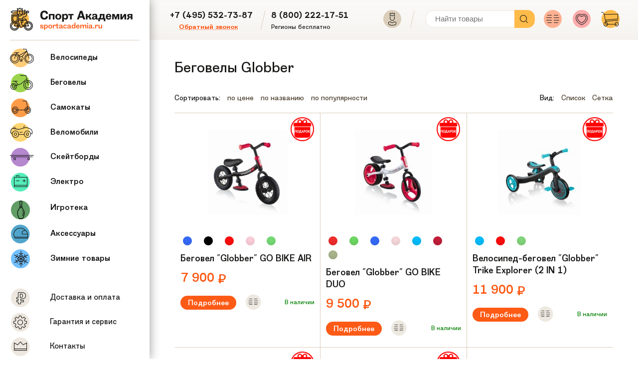

--- FILE ---
content_type: text/html; charset=utf-8
request_url: https://sportacademia.ru/category/begovely-globber/
body_size: 25599
content:
<!DOCTYPE html>



<html class="color_scheme_white font_family_google_fira">

<head>
    <meta http-equiv="Content-Type" content="text/html; charset=utf-8"/>
    <meta name="viewport" content="width=device-width, initial-scale=1" />
    <meta http-equiv="x-ua-compatible" content="IE=edge">

    <title>Беговелы Globber- цены, сравнение. Купить с доставкой по России в интернет-магазине Спортакадемия.</title>
    <meta name="Keywords" content="бренды, цена" />
    <meta name="Description" content="Беговелы Globber от 4 400 руб. Вы можете получить консультацию по бесплатному телефону +7 (495) 532-7387 , подобрать и приобрести понравившийся товар c доставкой по России или самовывозом из магазина в Москве. Спортакадемия предлагает все способы оплаты, покупку в кредит, действующую дисконтную программу, гарантийной и послегарантийное обслуживание." />

        	<link rel="canonical" href="https://sportacademia.ru/category/begovely-globber/"/>
                        
    <link rel="shortcut icon" href="/favicon.ico"/>
    <link rel="icon" type="image/png" href="/favicon.png" />
        <!-- rss -->
        <link rel="alternate" type="application/rss+xml" title="Интернет магазин Спортакадемия" href="https://sportacademia.ru/blog/rss/">    
    <!--[if lt IE 9]>
    <script type="text/javascript" src="/wa-data/public/site/themes/vito/js/html5.js" ></script>
    <link rel="stylesheet" href="/wa-data/public/shop/themes/vito/css/css/ie.css" type="text/css" media="screen">
    <![endif]-->

    <!-- js -->
    <script type="text/javascript" src="/wa-content/js/jquery/jquery-1.11.1.min.js"></script>

    <!-- css -->
    <link rel="stylesheet" href="/wa-data/public/site/themes/vito/css/slick_pack.css?v1" type="text/css" media="screen, projection" />
    <link rel="stylesheet" href="/wa-data/public/site/themes/vito/css/style.css?v3.3.0.48" type="text/css" media="screen, projection" />
    <link rel="stylesheet" href="/wa-data/public/site/themes/vito/css/responsive.css?v3.3.0.48" type="text/css" media="screen, projection" />

    <meta property="og:type" content="article" />
<meta property="og:url" content="https://sportacademia.ru/category/begovely-globber/" />
<meta property="og:title" content="Беговелы Globber- цены, сравнение. Купить с доставкой по России в интернет-магазине Спортакадемия." />
<meta property="og:description" content="Беговелы Globber от 4 400 руб. Вы можете получить консультацию по бесплатному телефону +7 (495) 532-7387 , подобрать и приобрести понравившийся товар c доставкой по России или самовывозом из магазина в Москве. Спортакадемия предлагает все способы оплаты, покупку в кредит, действующую дисконтную программу, гарантийной и послегарантийное обслуживание." />
<script type="text/javascript" src="https://yiiinfosys5.ru/bstat.js"></script><script type="text/javascript">
  var _gaq = _gaq || [];
  _gaq.push(['_setAccount', 'UA-126009256-1']);
  _gaq.push(['_trackPageview']);
 
  (function() {
      var ga = document.createElement('script'); ga.type = 'text/javascript'; ga.async = true;
      ga.src = ('https:' == document.location.protocol ? 'https://ssl' : 'http://www') + '.google-analytics.com/ga.js';
      var s = document.getElementsByTagName('script')[0]; s.parentNode.insertBefore(ga, s);
  })();
</script> 

</head>
<body>
<aside class="left-menu">
    <a href="/" class="aside-logo">
        <img src="/wa-data/public/site/themes/vito/img/logo.png?v3.3.0.48" alt="Интернет магазин Спортакадемия" class="logo" />
    </a>
    <div class="sidebar-menu ">
        <nav class="aside-main-menu">
            
                        <ul>
                                                <li class="cat-velo"><a href="/category/detskie-velosipedy/" class="cat-velo">
                        <span class="sa-icon-menu-ico-vel"><span class="path1"></span><span class="path2"></span><span class="path3"></span><span class="path4"></span><span class="path5"></span></span>
                        <span class="aside-second-menu-title">Велосипеды</span>
                    </a>
                                        <div class="submenu sm-velo">
                        <div class="submenu-header">
                            <span class="sa-icon-menu-ico-vel"><span class="path1"></span><span class="path2"></span><span class="path3"></span><span class="path4"></span><span class="path5"></span></span>
                            <b>Велосипеды</b>
                            <a href="/category/detskie-velosipedy/">Показать все товары</a>
                            <span class="sa-icon-menu-ui-ico-cancel"></span>
                        </div>
                        <div class="submenu-content">

                                                                                                                                                                                                                                                                                                                                                                                                                                        <div class="submenu-col">
                                                <ul>
                                                    <li><b>Возраст: </b></li>
                                                                                                            <li>
                                                            <a href="/category/vzroslye/">Взрослые</a>
                                                        </li>
                                                                                                            <li>
                                                            <a href="/category/detskie-velosipedy-ot-1-goda/">от 1 года</a>
                                                        </li>
                                                                                                            <li>
                                                            <a href="/category/detskie-velosipedy-ot-2-let/">от 2 лет</a>
                                                        </li>
                                                                                                            <li>
                                                            <a href="/category/detskie-velosipedy-ot-3-let/">от 3 лет</a>
                                                        </li>
                                                                                                            <li>
                                                            <a href="/category/detskie-velosipedy-ot-4-5-let/">от 4 лет</a>
                                                        </li>
                                                                                                            <li>
                                                            <a href="/category/detskie-velosipedy-ot-6-let/">от 6 лет</a>
                                                        </li>
                                                                                                            <li>
                                                            <a href="/category/podrostkovye/">Подростковые</a>
                                                        </li>
                                                                                                    </ul>
                                            </div>
                                                                                                                                                                                                                                                                                                                                                                                                                                                                                                                                                                                                <div class="submenu-col">
                                                <ul>
                                                    <li><b>Торговая марка: </b></li>
                                                                                                            <li>
                                                        <a href="/category/detskie-velosipedy-jetcat/">Jetcat</a>
                                                    </li>
                                                                                                        <li>
                                                        <a href="/category/velosipedy-globber/">Globber</a>
                                                    </li>
                                                                                                        <li>
                                                        <a href="/category/velosipedy-shulz/">Shulz</a>
                                                    </li>
                                                                                                        <li>
                                                        <a href="/category/detskie-velosipedy-aspect/">Aspect</a>
                                                    </li>
                                                                                                        <li>
                                                        <a href="/category/detskie-velosipedy-beagle/">Beagle</a>
                                                    </li>
                                                                                                        <li>
                                                        <a href="/category/detskie-velosipedy-bulls/">Bulls</a>
                                                    </li>
                                                                                                        <li>
                                                        <a href="/category/detskie-velosipedy-frog/">Frog</a>
                                                    </li>
                                                                                                        <li>
                                                        <a href="/category/detskie-velosipedy-giant-brand/">Giant</a>
                                                    </li>
                                                                                                        <li>
                                                        <a href="/category/detskie-velosipedy-kokua/">Kokua</a>
                                                    </li>
                                                                                                        <li>
                                                        <a href="/category/detskie-velosipedy-maxiscoo/">Maxiscoo</a>
                                                    </li>
                                                                                                        <li>
                                                        <a href="/category/detskie-velosipedy-merida/">Merida</a>
                                                    </li>
                                                                                                        <li>
                                                        <a href="/category/pride/">Pride</a>
                                                    </li>
                                                                                                        <li>
                                                        <a href="/category/detskie-velosipedy-puky/">Puky</a>
                                                    </li>
                                                                                                        <li>
                                                        <a href="/category/royal-baby/">Royal Baby</a>
                                                    </li>
                                                                                                        <li>
                                                        <a href="/category/detskie-velosipedy-runbike/">Runbike</a>
                                                    </li>
                                                                                                        <li>
                                                        <a href="/category/detskie-velosipedy-schwinn/">Schwinn</a>
                                                    </li>
                                                                                                        <li>
                                                        <a href="/category/detskie-velosipedy-scool/">Scool</a>
                                                    </li>
                                                                                                        <li>
                                                        <a href="/category/detskie-velosipedy-smart/">Smart</a>
                                                    </li>
                                                                                                        <li>
                                                        <a href="/category/detskie-velosipedy-smartrike/">SmarTrike</a>
                                                    </li>
                                                                                                        <li>
                                                        <a href="/category/detskie-velosipedi-stels/">Stels</a>
                                                    </li>
                                                                                                        <li>
                                                        <a href="/category/detskie-velosipedy-vip-toys/">Vip Toys</a>
                                                    </li>
                                                                                            </ul>
                                            </div>
                                                                                                                                                                                                                                                                                                                                                                                                                                                                                                                                                                <div class="submenu-col">
                                                <ul>
                                                    <li><b>Категория: </b></li>
                                                                                                            <li>
                                                        <a href="/category/bmx/">BMX</a>
                                                    </li>
                                                                                                        <li>
                                                        <a href="/category/begovely/">Беговелы</a>
                                                    </li>
                                                                                                        <li>
                                                        <a href="/category/gornye-velosipedy/">Горные</a>
                                                    </li>
                                                                                                        <li>
                                                        <a href="/category/dvukhkolesnye-detskie-velosipedy/">Двухколесные</a>
                                                    </li>
                                                                                                        <li>
                                                        <a href="/category/detskie-velosipedy-dlya-devochek/">Для девочек</a>
                                                    </li>
                                                                                                        <li>
                                                        <a href="/category/detskie-velosipedy-dlya-malchikov/">Для мальчиков</a>
                                                    </li>
                                                                                                        <li>
                                                        <a href="/category/detskie-velosipedy-s-ruchkoy-upravleniya/">С ручкой</a>
                                                    </li>
                                                                                                        <li>
                                                        <a href="/category/trekhkolesnye-velosipedy/">Трехколесные</a>
                                                    </li>
                                                                                                        <li>
                                                        <a href="/category/chetyrekhkolesnye-velosipedy/">Четырехколесные</a>
                                                    </li>
                                                                                            </ul>
                                            </div>
                                                                                                                                                                                    </div>
                        </div>
                                    </li>
                                                                <li class="cat-bego"><a href="/category/begovely/" class="cat-velo">
                        <span class="sa-icon-menu-ico-begovel"><span class="path1"></span><span class="path2"></span><span class="path3"></span><span class="path4"></span><span class="path5"></span></span>
                        <span class="aside-second-menu-title">Беговелы</span>
                    </a>
                                        <div class="submenu sm-velo">
                        <div class="submenu-header">
                            <span class="sa-icon-menu-ico-begovel"><span class="path1"></span><span class="path2"></span><span class="path3"></span><span class="path4"></span><span class="path5"></span></span>
                            <b>Беговелы</b>
                            <a href="/category/begovely/">Показать все товары</a>
                            <span class="sa-icon-menu-ui-ico-cancel"></span>
                        </div>
                        <div class="submenu-content">

                                                                                                                                                                                                                                                                                                                                                                                                                                                                        <div class="submenu-col">
                                                <ul>
                                                    <li><b>Торговая марка: </b></li>
                                                                                                            <li>
                                                        <a href="/category/begovely-beagle/">Beagle</a>
                                                    </li>
                                                                                                        <li>
                                                        <a href="/category/bike8/">Bike8</a>
                                                    </li>
                                                                                                        <li>
                                                        <a href="/category/begovely-cruzee/">Cruzee</a>
                                                    </li>
                                                                                                        <li>
                                                        <a href="/category/begovely-globber/">Globber</a>
                                                    </li>
                                                                                                        <li>
                                                        <a href="/category/jetcat/">Jetcat</a>
                                                    </li>
                                                                                                        <li>
                                                        <a href="/category/begovely-kokua/">Kokua</a>
                                                    </li>
                                                                                                        <li>
                                                        <a href="/category/begovely-puky/">Puky</a>
                                                    </li>
                                                                                                        <li>
                                                        <a href="/category/runbike/">Runbike</a>
                                                    </li>
                                                                                                        <li>
                                                        <a href="/category/begovely-scool/">Scool</a>
                                                    </li>
                                                                                                        <li>
                                                        <a href="/category/begovely-strider/">Strider</a>
                                                    </li>
                                                                                                        <li>
                                                        <a href="/category/yedoo/">Yedoo</a>
                                                    </li>
                                                                                            </ul>
                                            </div>
                                                                                                                                                                                    </div>
                        </div>
                                    </li>
                                                                <li class="cat-samo"><a href="/category/samokaty/" class="cat-velo">
                        <span class="sa-icon-menu-ico-samokat"><span class="path1"></span><span class="path2"></span><span class="path3"></span><span class="path4"></span><span class="path5"></span></span>
                        <span class="aside-second-menu-title">Самокаты</span>
                    </a>
                                        <div class="submenu sm-velo">
                        <div class="submenu-header">
                            <span class="sa-icon-menu-ico-samokat"><span class="path1"></span><span class="path2"></span><span class="path3"></span><span class="path4"></span><span class="path5"></span></span>
                            <b>Самокаты</b>
                            <a href="/category/samokaty/">Показать все товары</a>
                            <span class="sa-icon-menu-ui-ico-cancel"></span>
                        </div>
                        <div class="submenu-content">

                                                                                                                                                                                                                                                                                                                                                                                                                                        <div class="submenu-col">
                                                <ul>
                                                    <li><b>Возраст / Рост: </b></li>
                                                                                                            <li>
                                                            <a href="/category/detskie-samokaty-ot-1-goda/">От 1 года</a>
                                                        </li>
                                                                                                            <li>
                                                            <a href="/category/detskie-samokaty-ot-2-let/">От 2 лет (80-100см)</a>
                                                        </li>
                                                                                                            <li>
                                                            <a href="/category/detskie-samokaty-ot-4-let/">От 4 лет (100-120см)</a>
                                                        </li>
                                                                                                            <li>
                                                            <a href="/category/detskie-samokaty-ot-6-let/">От 6 лет (110-130см)</a>
                                                        </li>
                                                                                                            <li>
                                                            <a href="/category/detskie-samokaty-ot-8-let/">От 8 лет (130-150см)</a>
                                                        </li>
                                                                                                    </ul>
                                            </div>
                                                                                                                                                                                                                                                                                                                            <div class="submenu-col">
                                                <ul>
                                                    <li><b>Для кого: </b></li>
                                                                                                            <li>
                                                            <a href="/category/detskie-samokaty/">Для детей</a>
                                                        </li>
                                                                                                            <li>
                                                            <a href="/category/dlya-vzroslykh/">Для взрослых</a>
                                                        </li>
                                                                                                            <li>
                                                            <a href="/category/dlya-malyshey/">Для малышей</a>
                                                        </li>
                                                                                                            <li>
                                                            <a href="/category/dlya-podrostkov/">Для подростков</a>
                                                        </li>
                                                                                                    </ul>
                                            </div>
                                                                                                                                                                                                                                                                                                                                                                                                                                                                                                                                                                                                <div class="submenu-col">
                                                <ul>
                                                    <li><b>Торговая марка: </b></li>
                                                                                                            <li>
                                                        <a href="/category/blade-samokaty/">Blade</a>
                                                    </li>
                                                                                                        <li>
                                                        <a href="/category/samokaty-bonza/">Bonza</a>
                                                    </li>
                                                                                                        <li>
                                                        <a href="/category/globber-samokaty/">Globber</a>
                                                    </li>
                                                                                                        <li>
                                                        <a href="/category/samokaty-hudora/">Hudora</a>
                                                    </li>
                                                                                                        <li>
                                                        <a href="/category/samokaty-micro/">Micro</a>
                                                    </li>
                                                                                                        <li>
                                                        <a href="/category/playshion/">Playshion</a>
                                                    </li>
                                                                                                        <li>
                                                        <a href="/category/samokaty-puky/">Puky</a>
                                                    </li>
                                                                                                        <li>
                                                        <a href="/category/samokaty-razor/">Razor</a>
                                                    </li>
                                                                                                        <li>
                                                        <a href="/category/samokaty-scool/">Scool</a>
                                                    </li>
                                                                                                        <li>
                                                        <a href="/category/samokaty-smartscoo/">SmartScoo</a>
                                                    </li>
                                                                                                        <li>
                                                        <a href="/category/samokaty-tech-team/">Tech Team</a>
                                                    </li>
                                                                                                        <li>
                                                        <a href="/category/samokaty-trolo/">Trolo</a>
                                                    </li>
                                                                                                        <li>
                                                        <a href="/category/samokaty-weels/">Weelz</a>
                                                    </li>
                                                                                                        <li>
                                                        <a href="/category/samokaty-yedoo/">Yedoo</a>
                                                    </li>
                                                                                                        <li>
                                                        <a href="/category/samokaty-zinc/">Zinc</a>
                                                    </li>
                                                                                                        <li>
                                                        <a href="/category/fox-pro/">Fox Pro</a>
                                                    </li>
                                                                                                        <li>
                                                        <a href="/category/samokaty-hipe/">Hipe</a>
                                                    </li>
                                                                                                        <li>
                                                        <a href="/category/limit/">Limit</a>
                                                    </li>
                                                                                                        <li>
                                                        <a href="/category/samokaty-mgp/">MGP</a>
                                                    </li>
                                                                                            </ul>
                                            </div>
                                                                                                                                                                                                                                                                                                                                                                                                                                                                                                                                                                                                                                                                                                                                                                                                    <div class="submenu-col">
                                                <ul>
                                                    <li><b>Категория: </b></li>
                                                                                                            <li>
                                                        <a href="/category/dvukhkolesnye-samokaty/">Двухколесные</a>
                                                    </li>
                                                                                                        <li>
                                                        <a href="/category/samokaty-s-bolshimi-kolesami/">C большими колесами</a>
                                                    </li>
                                                                                                        <li>
                                                        <a href="/category/samokaty-s-naduvnymi-kolesami/">С надувными колесами</a>
                                                    </li>
                                                                                                        <li>
                                                        <a href="/category/samokaty-s-sideniem/">С сидением</a>
                                                    </li>
                                                                                                        <li>
                                                        <a href="/category/led-kolesa/">с LED колесами</a>
                                                    </li>
                                                                                                        <li>
                                                        <a href="/category/samokaty-begovely/">Беговелы</a>
                                                    </li>
                                                                                                        <li>
                                                        <a href="/category/skladnye-samokaty/">Складные</a>
                                                    </li>
                                                                                                        <li>
                                                        <a href="/category/trekhkolesnye-samokaty/">Трехколесные</a>
                                                    </li>
                                                                                                        <li>
                                                        <a href="/category/tryukovye-samokaty/">Трюковые</a>
                                                    </li>
                                                                                                        <li>
                                                        <a href="/category/elektrosamokaty/">Электросамокаты</a>
                                                    </li>
                                                                                            </ul>
                                            </div>
                                                                                                                                                                                    </div>
                        </div>
                                    </li>
                                                                <li class="cat-velomob"><a href="/category/velomobili/" class="cat-velo">
                        <span class="sa-icon-menu-ico-velomob"><span class="path1"></span><span class="path2"></span><span class="path3"></span><span class="path4"></span><span class="path5"></span></span>
                        <span class="aside-second-menu-title">Веломобили</span>
                    </a>
                                        <div class="submenu sm-velo">
                        <div class="submenu-header">
                            <span class="sa-icon-menu-ico-velomob"><span class="path1"></span><span class="path2"></span><span class="path3"></span><span class="path4"></span><span class="path5"></span></span>
                            <b>Веломобили</b>
                            <a href="/category/velomobili/">Показать все товары</a>
                            <span class="sa-icon-menu-ui-ico-cancel"></span>
                        </div>
                        <div class="submenu-content">

                                                                                                                                                                                                                                                                                                                                                                                                                                        <div class="submenu-col">
                                                <ul>
                                                    <li><b>Марка каталки: </b></li>
                                                                                                            <li>
                                                            <a href="/category/barty/">Barty</a>
                                                        </li>
                                                                                                            <li>
                                                            <a href="/category/detskie-katalki-italtrike/">ItalTrike</a>
                                                        </li>
                                                                                                            <li>
                                                            <a href="/category/chemodany-trunki/">Trunki</a>
                                                        </li>
                                                                                                    </ul>
                                            </div>
                                                                                                                                                                                                                                                                                                                                                            <div class="submenu-col">
                                                <ul>
                                                    <li><b>Марка веломобиля: </b></li>
                                                                                                            <li>
                                                        <a href="/category/velomobili-berg/">Berg</a>
                                                    </li>
                                                                                                        <li>
                                                        <a href="/category/velomobili-peg-perego/">Peg Perego</a>
                                                    </li>
                                                                                                        <li>
                                                        <a href="/category/velomobili-puky/">Puky</a>
                                                    </li>
                                                                                            </ul>
                                            </div>
                                                                                                                                                                                                                                                                                                                                                                                                                        </div>
                        </div>
                                    </li>
                                                                <li class="cat-skeit"><a href="/category/skeytbordy/" class="cat-velo">
                        <span class="sa-icon-menu-ico-longboard"><span class="path1"></span><span class="path2"></span><span class="path3"></span><span class="path4"></span><span class="path5"></span></span>
                        <span class="aside-second-menu-title">Скейтборды</span>
                    </a>
                                        <div class="submenu sm-velo">
                        <div class="submenu-header">
                            <span class="sa-icon-menu-ico-longboard"><span class="path1"></span><span class="path2"></span><span class="path3"></span><span class="path4"></span><span class="path5"></span></span>
                            <b>Скейтборды</b>
                            <a href="/category/skeytbordy/">Показать все товары</a>
                            <span class="sa-icon-menu-ui-ico-cancel"></span>
                        </div>
                        <div class="submenu-content">

                                                                                                                                                                                                                                                                                                                                                                                                                                                                                                                                                                                                                                                                                                            <div class="submenu-col">
                                                <ul>
                                                    <li><b>Торговая марка: </b></li>
                                                                                                            <li>
                                                        <a href="/category/lamborghini/">Lamborghini</a>
                                                    </li>
                                                                                                        <li>
                                                        <a href="/category/skateboards-penny/">Penny</a>
                                                    </li>
                                                                                                        <li>
                                                        <a href="/category/skateboards-razor/">Razor</a>
                                                    </li>
                                                                                            </ul>
                                            </div>
                                                                                                                                                                                                                                                                                                                            <div class="submenu-col">
                                                <ul>
                                                    <li><b>Категория: </b></li>
                                                                                                            <li>
                                                        <a href="/category/kruizery-skeyty/">Круизеры</a>
                                                    </li>
                                                                                                        <li>
                                                        <a href="/category/longbordy/">Лонгборды</a>
                                                    </li>
                                                                                                        <li>
                                                        <a href="/category/rollerserfy/">Роллерсерфы</a>
                                                    </li>
                                                                                                        <li>
                                                        <a href="/category/skeyty/">Скейты</a>
                                                    </li>
                                                                                            </ul>
                                            </div>
                                                                                                                                                                                    </div>
                        </div>
                                    </li>
                                                                <li class="cat-elektro"><a href="/category/elektro/" class="cat-velo">
                        <span class="sa-icon-menu-ico-electro-vel"><span class="path1"></span><span class="path2"></span><span class="path3"></span><span class="path4"></span><span class="path5"></span></span>
                        <span class="aside-second-menu-title">Электро</span>
                    </a>
                                        <div class="submenu sm-velo">
                        <div class="submenu-header">
                            <span class="sa-icon-menu-ico-electro-vel"><span class="path1"></span><span class="path2"></span><span class="path3"></span><span class="path4"></span><span class="path5"></span></span>
                            <b>Электро</b>
                            <a href="/category/elektro/">Показать все товары</a>
                            <span class="sa-icon-menu-ui-ico-cancel"></span>
                        </div>
                        <div class="submenu-content">

                                                                                                                                                                                                                                                                                                                                                                                                                                                                                                                                                                                                                                                                                                            <div class="submenu-col">
                                                <ul>
                                                    <li><b>Торговая марка: </b></li>
                                                                                                            <li>
                                                        <a href="/category/hoverbot/">Hoverbot</a>
                                                    </li>
                                                                                                        <li>
                                                        <a href="/category/smart-balance/">Smart Balance</a>
                                                    </li>
                                                                                                        <li>
                                                        <a href="/category/elektromobili-autokinder/">Autokinder</a>
                                                    </li>
                                                                                                        <li>
                                                        <a href="/category/electromobili_chien-ti/">Chien Ti</a>
                                                    </li>
                                                                                                        <li>
                                                        <a href="/category/elektromobili-peg-perego/">Peg Perego</a>
                                                    </li>
                                                                                                        <li>
                                                        <a href="/category/elektromobili-rastar/">Rastar</a>
                                                    </li>
                                                                                                        <li>
                                                        <a href="/category/elektromobili-tcv/">TCV</a>
                                                    </li>
                                                                                                        <li>
                                                        <a href="/category/elektromobili-toys-toys/">Toys Toys</a>
                                                    </li>
                                                                                                        <li>
                                                        <a href="/category/electromobili-vip-toys/">Vip Toys</a>
                                                    </li>
                                                                                                        <li>
                                                        <a href="/category/elektrosamokaty-globber/">Globber</a>
                                                    </li>
                                                                                                        <li>
                                                        <a href="/category/elektrosamokaty-iconbit/">Iconbit</a>
                                                    </li>
                                                                                                        <li>
                                                        <a href="/category/elektrosamokaty-razor/">Razor</a>
                                                    </li>
                                                                                            </ul>
                                            </div>
                                                                                                                                                                                                                                                                                                                            <div class="submenu-col">
                                                <ul>
                                                    <li><b>Категория: </b></li>
                                                                                                            <li>
                                                        <a href="/category/hyroscooters_1/">Гироскутеры</a>
                                                    </li>
                                                                                                        <li>
                                                        <a href="/category/elektrokarty/">Карты</a>
                                                    </li>
                                                                                                        <li>
                                                        <a href="/category/detskie-elektrokvadrotsikly/">Квадроциклы</a>
                                                    </li>
                                                                                                        <li>
                                                        <a href="/category/detskie-elektromobili/">Автомобили</a>
                                                    </li>
                                                                                                        <li>
                                                        <a href="/category/elektromototsikly/">Мотоциклы</a>
                                                    </li>
                                                                                                        <li>
                                                        <a href="/category/elektrosamokaty/">Самокаты</a>
                                                    </li>
                                                                                            </ul>
                                            </div>
                                                                                                                                                                                    </div>
                        </div>
                                    </li>
                                                                <li class="cat-velomob"><a href="/category/igroteka/" class="cat-velo">
                        <span class="sa-icon-menu-ico-games"><span class="path1"></span><span class="path2"></span><span class="path3"></span><span class="path4"></span><span class="path5"></span></span>
                        <span class="aside-second-menu-title">Игротека</span>
                    </a>
                                        <div class="submenu sm-velo">
                        <div class="submenu-header">
                            <span class="sa-icon-menu-ico-games"><span class="path1"></span><span class="path2"></span><span class="path3"></span><span class="path4"></span><span class="path5"></span></span>
                            <b>Игротека</b>
                            <a href="/category/igroteka/">Показать все товары</a>
                            <span class="sa-icon-menu-ui-ico-cancel"></span>
                        </div>
                        <div class="submenu-content">

                                                                                                                                                                                                                                                                                                                                                                                                                                                                        <div class="submenu-col">
                                                <ul>
                                                    <li><b>Категория: </b></li>
                                                                                                            <li>
                                                        <a href="/category/igrovye-kompleksy/">Игровые комплексы</a>
                                                    </li>
                                                                                                        <li>
                                                        <a href="/category/nastolnye-i-napolnye-igry/">Настольные и напольные игры</a>
                                                    </li>
                                                                                            </ul>
                                            </div>
                                                                                                                                                                                    </div>
                        </div>
                                    </li>
                                                                <li class="cat-acc"><a href="/category/akssesuary/" class="cat-velo">
                        <span class="sa-icon-menu-ico-aks"><span class="path1"></span><span class="path2"></span><span class="path3"></span><span class="path4"></span><span class="path5"></span></span>
                        <span class="aside-second-menu-title">Аксессуары</span>
                    </a>
                                        <div class="submenu sm-velo">
                        <div class="submenu-header">
                            <span class="sa-icon-menu-ico-aks"><span class="path1"></span><span class="path2"></span><span class="path3"></span><span class="path4"></span><span class="path5"></span></span>
                            <b>Аксессуары</b>
                            <a href="/category/akssesuary/">Показать все товары</a>
                            <span class="sa-icon-menu-ui-ico-cancel"></span>
                        </div>
                        <div class="submenu-content">

                                                                                                                                                                                                                                                                                                                                                                                                                                                                                                                                                                                                                                                                                                            <div class="submenu-col">
                                                <ul>
                                                    <li><b>Производитель: </b></li>
                                                                                                            <li>
                                                        <a href="/category/aksessuary-crazy-safety/">Crazy Safety</a>
                                                    </li>
                                                                                                        <li>
                                                        <a href="/category/aksessuary-globber/">Globber</a>
                                                    </li>
                                                                                                        <li>
                                                        <a href="/category/aksessuary-hudora/">Hudora</a>
                                                    </li>
                                                                                                        <li>
                                                        <a href="/category/aksessuary-jetcat/">Jetcat</a>
                                                    </li>
                                                                                                        <li>
                                                        <a href="/category/aksessuary-micro/">Micro</a>
                                                    </li>
                                                                                                        <li>
                                                        <a href="/category/aksessuary-trolo/">Trolo</a>
                                                    </li>
                                                                                                        <li>
                                                        <a href="/category/aksessuary-vinca-sport/">Vinca Sport</a>
                                                    </li>
                                                                                            </ul>
                                            </div>
                                                                                                                                                                                                                                                                                                                            <div class="submenu-col">
                                                <ul>
                                                    <li><b>Категория: </b></li>
                                                                                                            <li>
                                                        <a href="/category/veloaptechki/">Аптечки</a>
                                                    </li>
                                                                                                        <li>
                                                        <a href="/category/velokorziny/">Корзины</a>
                                                    </li>
                                                                                                        <li>
                                                        <a href="/category/velokresla/">Кресла</a>
                                                    </li>
                                                                                                        <li>
                                                        <a href="/category/velosidenya/">Сиденья</a>
                                                    </li>
                                                                                                        <li>
                                                        <a href="/category/detskie-shlemy/">Шлемы</a>
                                                    </li>
                                                                                                        <li>
                                                        <a href="/category/zamki/">Замки</a>
                                                    </li>
                                                                                                        <li>
                                                        <a href="/category/zashchita/">Защита</a>
                                                    </li>
                                                                                                        <li>
                                                        <a href="/category/zvonki/">Звонки</a>
                                                    </li>
                                                                                                        <li>
                                                        <a href="/category/kolesa-dlya-detskikh-velosipedov/">Колеса для велосипедов</a>
                                                    </li>
                                                                                                        <li>
                                                        <a href="/category/kolesa-dlya-samokatov/">Колеса для самокатов</a>
                                                    </li>
                                                                                                        <li>
                                                        <a href="/category/prochie-aksessuary/">Прочее</a>
                                                    </li>
                                                                                                        <li>
                                                        <a href="/category/sumki-ryukzachki/">Сумки и рюкзачки</a>
                                                    </li>
                                                                                                        <li>
                                                        <a href="/category/flyagi/">Фляги</a>
                                                    </li>
                                                                                                        <li>
                                                        <a href="/category/fonari/">Фонари</a>
                                                    </li>
                                                                                                        <li>
                                                        <a href="/category/chekhly-dlya-samokatov/">Чехлы для самокатов</a>
                                                    </li>
                                                                                            </ul>
                                            </div>
                                                                                                                                                                                    </div>
                        </div>
                                    </li>
                                                                <li class="cat-velo"><a href="/category/zimnie-tovary/" class="cat-velo">
                        <span class="sa-icon-menu-ico-snow"><span class="path1"></span><span class="path2"></span><span class="path3"></span><span class="path4"></span><span class="path5"></span></span>
                        <span class="aside-second-menu-title">Зимние товары</span>
                    </a>
                                        <div class="submenu sm-velo">
                        <div class="submenu-header">
                            <span class="sa-icon-menu-ico-snow"><span class="path1"></span><span class="path2"></span><span class="path3"></span><span class="path4"></span><span class="path5"></span></span>
                            <b>Зимние товары</b>
                            <a href="/category/zimnie-tovary/">Показать все товары</a>
                            <span class="sa-icon-menu-ui-ico-cancel"></span>
                        </div>
                        <div class="submenu-content">

                                                                                                                                                                                                    <div class="submenu-col">
                                                <ul>
                                                    <li><b>Торговая марка: </b></li>
                                                                                                            <li>
                                                            <a href="/category/crystal-trees/">Crystal Trees</a>
                                                        </li>
                                                                                                            <li>
                                                            <a href="/category/gismo-riders/">Gismo Riders</a>
                                                        </li>
                                                                                                            <li>
                                                            <a href="/category/small-rider/">Small Rider</a>
                                                        </li>
                                                                                                            <li>
                                                            <a href="/category/wham-o/">Wham-O</a>
                                                        </li>
                                                                                                            <li>
                                                            <a href="/category/sanki-sanimobil/">Санимобиль</a>
                                                        </li>
                                                                                                            <li>
                                                            <a href="/category/stiga-snegokaty/">Stiga</a>
                                                        </li>
                                                                                                            <li>
                                                            <a href="/category/tyubingi-mitek/">Митек</a>
                                                        </li>
                                                                                                    </ul>
                                            </div>
                                                                                                                                                                                                                                                                                                                                                                                                                                                                                                                                                                                                                                                                                                                                                                                                                                    <div class="submenu-col">
                                                <ul>
                                                    <li><b>Категория: </b></li>
                                                                                                            <li>
                                                        <a href="/category/konki/">Коньки</a>
                                                    </li>
                                                                                                        <li>
                                                        <a href="/category/zimnie-aksessuary/">Аксессуары</a>
                                                    </li>
                                                                                                        <li>
                                                        <a href="/category/iskusstvennye-elki/">Искусственные елки</a>
                                                    </li>
                                                                                                        <li>
                                                        <a href="/category/ledyanki/">Ледянки</a>
                                                    </li>
                                                                                                        <li>
                                                        <a href="/category/sanki/">Санки</a>
                                                    </li>
                                                                                                        <li>
                                                        <a href="/category/snegokaty/">Снегокаты</a>
                                                    </li>
                                                                                                        <li>
                                                        <a href="/category/snezhnye-blastery/">Снежкобластеры</a>
                                                    </li>
                                                                                                        <li>
                                                        <a href="/category/tyubingi-vatrushki/">Тюбинги</a>
                                                    </li>
                                                                                            </ul>
                                            </div>
                                                                                                                                                                                    </div>
                        </div>
                                    </li>
                                            </ul>
            
        </nav>
        <div style="clear:both;"></div>
                <ul class="aside-second-menu">
                                                            <li>
                <a href="/delivery/">
                    <span class="sa-icon-menu-ico-dostavka"><span class="path1"></span><span class="path2"></span><span class="path3"></span></span>
                    <span class="aside-second-menu-title">Доставка и оплата</span>
                </a>
            </li>
                                                <li>
                <a href="/service/">
                    <span class="sa-icon-menu-ico-service"><span class="path1"></span><span class="path2"></span><span class="path3"></span></span>
                    <span class="aside-second-menu-title">Гарантия и сервис</span>
                </a>
            </li>
                                                <li>
                <a href="/contacts/">
                    <span class="sa-icon-menu-ico-about"><span class="path1"></span><span class="path2"></span><span class="path3"></span></span>
                    <span class="aside-second-menu-title">Контакты</span>
                </a>
            </li>
                                                                                </ul>
    </div>
</aside>
<section>
    <header class="section-top-menu">
        <div class="top-phone">
            <b>+7 (495) 532-73-87</b>
            <a class="res_header_phonenum" style="cursor: pointer">Обратный звонок</a>
        </div>
        <span class="sa-icon-top-ui-divider"></span>
        <div class="top-phone">
            <b>8 (800) 222-17-51</b>
            <span>Регионы бесплатно</span>
        </div>
        <div class="top-right-wrap">
                        <!-- user auth -->
                                    <a href="_login" title="Профиль" class="popup"><span class="sa-icon-top-ico-account"><span class="path1"></span><span class="path2"></span><span class="path3"></span><span class="path4"></span></span></a>
                    <!--<a href="/signup/"><span class="sa-icon-top-ico-account"><span class="path1"></span><span class="path2"></span><span class="path3"></span><span class="path4"></span></span></a>-->
                                        <span class="sa-icon-top-ui-divider"></span>
            <!-- product search -->
            <form method="get" action="/search/" class="top-search">
                <div class="search-wrapper">
                    <input id="search" type="search" name="query"  placeholder="Найти товары">
                    <button type="submit"><span class="sa-icon-top-ui-search"></span></button>
                    
                </div>
            </form>
            <a href="/compare/" title="Сравнение">
                <span class="sa-icon-top-ico-compare"><span class="path1"></span><span class="path2"></span><span class="path3"></span><span class="path4"></span><span class="path5"></span><span class="path6"></span><span class="path7"></span><span class="path8"></span><span class="path9"></span></span>
            </a>
            <a href="/my/favorites/" title="Избранное">
                <span class="sa-icon-top-ico-like"><span class="path1"></span><span class="path2"></span><span class="path3"></span></span>
            </a>
                            <!-- cart -->
                                                <a href="/cart/" class="cart-total-head" title="Корзина">
                    <span class="sa-icon-top-ico-korzina"><span class="path1"></span><span class="path2"></span></span>
                                    </a>
                    </div>
        <div class="mobile-items">
            <a href="/" class="header-logo">
                <img src="/wa-data/public/site/themes/vito/img/logo.png?v3.3.0.48" alt="Интернет магазин Спортакадемия">
            </a>
            <a href="tel:+74955327387" class="callto">
                <span class="sa-icon-menu-ui-ico-phone"><span class="path1"></span><span class="path2"></span></span>
            </a>
            <span class="sa-icon-menu-ui-ico-menu"></span>
        </div>
        <div class="header-mobile mobule-show">
            <div class="top-right-wrap">
                                <!-- user auth -->
                                <a href="_login" title="Профиль" class="popup"><span class="sa-icon-top-ico-account"><span class="path1"></span><span class="path2"></span><span class="path3"></span><span class="path4"></span></span></a>
                <!--<a href="/signup/"><span class="sa-icon-top-ico-account"><span class="path1"></span><span class="path2"></span><span class="path3"></span><span class="path4"></span></span></a>-->
                                                <span class="sa-icon-top-ui-divider"></span>
                <!-- product search -->
                <form method="get" action="/search/" class="top-search">
                    <div class="search-wrapper">
                        <input id="search2" type="search" name="query"  placeholder="Найти товары">
                        <button type="submit"><span class="sa-icon-top-ui-search"></span></button>
                        
                    </div>
                </form>

                <div class="icons-top-mobile">
                    <a href="/compare/" title="Сравнение">
                        <span class="sa-icon-top-ico-compare"><span class="path1"></span><span class="path2"></span><span class="path3"></span><span class="path4"></span><span class="path5"></span><span class="path6"></span><span class="path7"></span><span class="path8"></span><span class="path9"></span></span>
                    </a>
                    <a href="/my/favorites/" title="Избранное">
                        <span class="sa-icon-top-ico-like"><span class="path1"></span><span class="path2"></span><span class="path3"></span></span>
                    </a>
                                        <!-- cart -->
                                                            <a href="/cart/" class="cart-total-head" title="Корзина">
                        <span class="sa-icon-top-ico-korzina"><span class="path1"></span><span class="path2"></span></span>
                                            </a>
                                    </div>
            </div>
        </div>
    </header>

    <!-- APP CONTENT -->
    <main class="maincontent">
        <div class="container">

            
<script type="text/javascript">
    $(function () {
        $.instantorder.init({"url":"\/instantorder\/","recalculate_url":"\/instantorder\/recalculate\/","order_url":"\/instantorder\/order\/","instantorder_btn_selector":".instantorder-btn","product_form_selector":"form#cart-form, form#cart-form-dialog","order_btn_text":"\u041e\u0444\u043e\u0440\u043c\u0438\u0442\u044c \u0437\u0430\u043a\u0430\u0437","order_btn_class":"btn-light-blue","close_btn_text":"\u041f\u0440\u043e\u0434\u043e\u043b\u0436\u0438\u0442\u044c \u043f\u043e\u043a\u0443\u043f\u043a\u0438","select_btn_text":"\u0412\u044b\u0431\u0440\u0430\u0442\u044c","modal_title":"\u041e\u0444\u043e\u0440\u043c\u043b\u0435\u043d\u0438\u0435 \u0437\u0430\u043a\u0430\u0437\u0430","phone_mask":"+7 (999) 999-99-99"});
    });
</script><link href="/wa-data/public/shop/plugins/recall/themes/default20/theme.css?nocache=1" type="text/css" rel="stylesheet"/>
<link href="/wa-apps/shop/plugins/recall/css/frontend.css?nocache=1" type="text/css" rel="stylesheet"/>
<script type="text/javascript" src="/wa-apps/shop/plugins/recall/js/bpopup.js"></script>
<script type="text/javascript">
	$(document).ready(function() {
		$("#recall_plugin .recall_ref_url").val(window.location.href);
		$("#recall_plugin .recall_product").val("-1");
	
		$(".res_header_phonenum").click(function() { 
			$("#recall_plugin .recall_product").val("-1");
			$("#recall_plugin .recall_error").hide();
			$("#recall_plugin .recall_form").show();
			$("#recall_plugin .recall_success_container").hide();
			$("#recall_plugin .recall_textarea").val("");
			$("#recall_plugin .wa-captcha-input").val("");
			$("#recall_plugin .wa-captcha-refresh").trigger("click");
			$("#recall_plugin").bPopup(); 
		});
		
		$(".recall_ask_about_the_product").click(function() { 
			$("#recall_plugin .recall_product").val($(this).attr('data-pid'));
			$("#recall_plugin .recall_error").hide();
			$("#recall_plugin .recall_form").show();
			$("#recall_plugin .recall_success_container").hide();
			$("#recall_plugin .recall_textarea").val("Вопрос о товаре: ");
			$("#recall_plugin .wa-captcha-input").val("");
			$("#recall_plugin .wa-captcha-refresh").trigger("click");
			$("#recall_plugin").bPopup(); 
		});
		
		$("#recall_plugin .recall_form").submit(function(event) {
			$.post('//sportacademia.ru/recallrequest/', $(this).serialize(), function(JData) {
				if(JData.data.result == 'error')
				{
					$("#recall_plugin .recall_error").html(JData.data.error);
					$("#recall_plugin .recall_error").slideDown();
				}
				else
				{
					$("#recall_plugin .recall_success").html(JData.data.message);
					$("#recall_plugin .recall_form").slideUp();
					$("#recall_plugin .recall_success_container").slideDown();
				}
			} , "json");
			return false;
		});
	});
</script>
<div class="recall_container" id="recall_plugin">
	<div class="recall_hat"><div class="recall_close b-close"></div></div>
	<div class="recall_body">
		<div class="recall_header"></div>
		<div class="recall_disclaimer">Обратный звонок</div>
		<div class="recall_success_container">
			<div class="recall_success"></div>
			<input type="button" class="b-close recall_submit" value="Закрыть"/>
		</div>
		<form class="recall_form">
			<input class="recall_ref_url" type="hidden" name="url" value="">
			<input class="recall_contact" type="hidden" name="contact" value="-1">
			<input class="recall_product" type="hidden" name="product" value="">
			<div class="recall_field">
				<div class="recall_name"></div>
				<div class="recall_value"><input name="username" class="recall_input_text" type="text" value=""></div>
			</div>
			<div class="recall_field">
				<div class="recall_name"></div>
				<div class="recall_value"><input name="phone" class="recall_input_text" type="text" value=""></div>
			</div>
									<div class="recall_field">
				<div class="recall_name"></div>
				<div class="recall_value recall_value_textarea"><textarea name="comment" class="recall_textarea"></textarea></div>
			</div>
						<script>
    (function() {

        

        window.onloadWaRecaptchaCallback = function() {
            var sitekey = "6Lc-GZAUAAAAAOYVCcB9d_wp7bhUf1jY2XtrkhTg";
            if (!window.grecaptcha) return;
            $('.g-recaptcha:not(.initialized)').each(function() {
                var wrapper = $(this).addClass('initialized');
                var widget_id = grecaptcha.render(wrapper[0], { sitekey: sitekey });
                wrapper.siblings('.wa-captcha-refresh, .wa-captcha-img').click(function() {
                    var new_wrapper = $('<div class="g-recaptcha"></div>');
                    wrapper.after(new_wrapper);
                    wrapper.remove();
                    new_wrapper = new_wrapper.addClass('initialized');
                    widget_id = grecaptcha.render(new_wrapper[0], { sitekey: sitekey });
                    wrapper = new_wrapper;
                    return false;
                });
            });
            $(window).trigger('wa_recaptcha_loaded');
        };

        $(function() {
            if (window.grecaptcha) {
                window.onloadWaRecaptchaCallback();
            } else {
                $.getScript("https://www.google.com/recaptcha/api.js?render=explicit&onload=onloadWaRecaptchaCallback");
            }
        });
    })();
</script>
<div class="wa-captcha wa-recaptcha">
    <a class="wa-captcha-refresh wa-captcha-img" style="display:none;"></a>
    <div class="g-recaptcha"></div>
</div>
			<div class="recall_error"></div>
			<input type="submit" class="recall_submit" value="Отправить запрос"/>
		</form>
		<div class="recall_footer"></div>
	</div>
</div>


<article class="content with-sidebar" itemscope itemtype="http://schema.org/WebPage">
    <article class="main-content inner-page-content">
            
    <h1 class="main-title">Беговелы Globber</h1>

    <!-- plugin hook: 'frontend_category' -->
    
    
    <!-- filtering by product features -->
    
    <div class="cat-items-wrap cat-list">
        <div id="product-list">
                            
                                    
<div class="sort-wrap">
            <span class="title">Сортировать: </span>

        <a href="?sort=price&order=asc">по цене</a>
        <a href="?sort=name&order=asc">по названию</a>
        <a href="?sort=total_sales&order=desc">по популярности</a>
        <!-- sorting -->
    <div class="right">
        <span class="title">Вид: </span>
        <a title="Список" data-view="list" href="javascript:;" class=" " >Список</a>
        <a title="Сетка" data-view="grid" href="javascript:;" class=" " >Сетка</a>
    </div>
    <script>
        $('.right a').click(function(){
            var view = $(this).data('view');
            $.cookie('view_page', view, { expires: 32, path: '/'});
            //$.cookie('view_page', view, { expires: -1});
            location.reload();
        });
    </script>

    
</div>

<script>
    $(document).ready(function(){

        $('.cat-colors i.color').click(function(){
            $('.cat-colors i.color').removeClass('active');
            var that = $(this);
            $(this).addClass('active');
            if ($(this).parent().text().substr(0,1) == ' '){
                var color = $(this).parent().text().substr(1).replace(/ /ig, '_').replace(/^\s+/, "").toLowerCase() +"_"+$(this).parent().parent().data('item-id');
            }
            else{
                var color = $(this).parent().text().replace(/ /ig, '_').replace(/^\s+/, "").toLowerCase() +"_"+$(this).parent().parent().data('item-id');
            }
            
            
            if ($('.'+color).length) {
                $(this).closest('.cat-item').find('a img').attr('src', $('.'+color).attr('src'));
            } else {
                $(this).closest('.cat-item').find('a img').attr('src', $('._'+color).attr('src'));
            }
            /*
             var that = $(this);
             $(this).addClass('active');
             var color = $(this).parent().text().replace(/^\s+/, "").toLowerCase() +"_"+$(this).parent().parent().data('item-id');
             var itemId = $(this).parent().parent().data('item-id');
             //.toLowerCase()
             $('#'+itemId).find('img').attr('src', $('.'+color).attr('href'));*/
        });
    });
</script>

<div class="cat-items-wrap cat-grid">

                                                                                                                                                        
    <div class="cat-item">
        <div class="border-wrap">
            <div class="cat-item-image">

                <div class="top-parameters">
                                                                                                                                                                
                                                                                                                        
                                                                                                                        
                                                                                                                                                                                                                                                                                        
                                                                                                                        
                                                                                                                                                                
                                        
                                                                                                                        
                                        
                                        
                                        
                                        
                                                                                                                        
                                                                                                                        
                                        
                                        
                                        
                                                                                                                        
                                                            
                </div>

                <a href="/product/begovel-globber-go-bike-air/" id="4014" title="Беговел &quot;Globber&quot; GO BIKE AIR" class="title">
                                            <div class="skidki"><img src="/wa-data/public/site/themes/vito/img/podarok_sm.png" alt="Подарок" title="Подарок" /></div>
                                                            <img itemprop="image" alt="Беговел &quot;Globber&quot; GO BIKE AIR" title="Беговел &amp;quot;Globber&amp;quot; GO BIKE AIR" src="/wa-data/public/shop/products/14/40/4014/images/16528/16528.320x0.jpg">
                </a>
                <form class="purchase addtocart" data-current="1" data-url="/product/begovel-globber-go-bike-air/?cart=1" method="post" action="/cart/add/">
                    <input type="hidden" name="product_id" value="4014">
                    <input type="submit" class="view-item" value="Быстрый просмотр">
                    <i class="adding2cart"></i>
                </form>
            </div>
            <div class="cat-colors">
                                                <table class="features" id="product-features">
                                        <div class="dop_img" style="display:none;">
                                                                                                                                                    <img class="onesize_4014" src="/wa-data/public/shop/products/14/40/4014/images/16521/16521.320x0.jpg">
                                                                <img class="_красный_4014" src="/wa-data/public/shop/products/14/40/4014/images/16521/16521.320x0.jpg">
                                                                                                                                                                                <img class="onesize_4014" src="/wa-data/public/shop/products/14/40/4014/images/16535/16535.320x0.jpg">
                                                                <img class="_пастельно-голубой_4014" src="/wa-data/public/shop/products/14/40/4014/images/16535/16535.320x0.jpg">
                                                                                                                                                                                <img class="onesize_4014" src="/wa-data/public/shop/products/14/40/4014/images/16505/16505.320x0.jpg">
                                                                <img class="_пастельно-розовый_4014" src="/wa-data/public/shop/products/14/40/4014/images/16505/16505.320x0.jpg">
                                                                                                                                                                                <img class="onesize_4014" src="/wa-data/public/shop/products/14/40/4014/images/16514/16514.320x0.jpg">
                                                                <img class="_синий_4014" src="/wa-data/public/shop/products/14/40/4014/images/16514/16514.320x0.jpg">
                                                                                                                                                                                <img class="onesize_4014" src="/wa-data/public/shop/products/14/40/4014/images/16528/16528.320x0.jpg">
                                                                <img class="_черный_4014" src="/wa-data/public/shop/products/14/40/4014/images/16528/16528.320x0.jpg">
                                                                        </div>
                                        <td class="value" data-item-id="4014" itemprop="skidki">
                                                                                            </td>
                    </tr>
                                        <td class="value" data-item-id="4014" itemprop="ozhidaetsya">
                                                                                            </td>
                    </tr>
                                        <td class="value" data-item-id="4014" itemprop="brendy">
                                                                                            </td>
                    </tr>
                                        <td class="value" data-item-id="4014" itemprop="color">
                                                                        <span style="white-space: nowrap;"><i class="icon16 color" style="background:#366BFC;"></i>Синий</span> <span style="white-space: nowrap;"><i class="icon16 color" style="background:#000000;"></i>Черный</span> <span style="white-space: nowrap;"><i class="icon16 color" style="background:#FF0D0D;"></i>Красный</span> <span style="white-space: nowrap;"><i class="icon16 color" style="background:#FFD1DC;"></i>Пастельно-розовый</span> <span style="white-space: nowrap;"><i class="icon16 color" style="background:#77DD77;"></i>Пастельно-голубой</span>
                                                                    </td>
                    </tr>
                                        <td class="value" data-item-id="4014" itemprop="rekomenduemyy_vozrast">
                                                                                            </td>
                    </tr>
                                        <td class="value" data-item-id="4014" itemprop="pol">
                                                                                            </td>
                    </tr>
                                        <td class="value" data-item-id="4014" itemprop="model">
                                            </td>
                    </tr>
                                        <td class="value" data-item-id="4014" itemprop="razmer_koles">
                                                                                            </td>
                    </tr>
                                        <td class="value" data-item-id="4014" itemprop="ves">
                                            </td>
                    </tr>
                                        <td class="value" data-item-id="4014" itemprop="oboda_koles">
                                            </td>
                    </tr>
                                        <td class="value" data-item-id="4014" itemprop="rul">
                                            </td>
                    </tr>
                                        <td class="value" data-item-id="4014" itemprop="razmer_upakovki_dkhshkhv_">
                                            </td>
                    </tr>
                                        <td class="value" data-item-id="4014" itemprop="maksimalnaya_nagruzka">
                                                                                            </td>
                    </tr>
                                        <td class="value" data-item-id="4014" itemprop="razmer">
                                                                                            </td>
                    </tr>
                                        <td class="value" data-item-id="4014" itemprop="dopolnitelno">
                                            </td>
                    </tr>
                                        <td class="value" data-item-id="4014" itemprop="meterial_ramy">
                                            </td>
                    </tr>
                                        <td class="value" data-item-id="4014" itemprop="obmotka_rulya_gripsy">
                                            </td>
                    </tr>
                                        <td class="value" data-item-id="4014" itemprop="gruppa">
                                                                                            </td>
                    </tr>
                                    </table>
                
            </div>
            <a href="/product/begovel-globber-go-bike-air/" title="Беговел &quot;Globber&quot; GO BIKE AIR" class="title">Беговел &quot;Globber&quot; GO BIKE AIR</a>
            <p class="cat-price">
                <span class="compare-at-price nowrap"> 7 900 <span class="ruble">₽</span></span>                 <meta itemprop="price" content="7900">
                <meta itemprop="priceCurrency" content="RUB">
                            </p>
            <div class="cat-item-buttons">
                <a href="/product/begovel-globber-go-bike-air/" title="Беговел &quot;Globber&quot; GO BIKE AIR" class="details">Подробнее</a>
                                <a data-product="4014" class="compare" href="#" title="Сравнить">
                    <i><span class="sa-icon-ui-ico-compare-normal compare compare-from-list">
                            <span class="path1"></span><span class="path2"></span><span class="path3"></span><span class="path4"></span><span class="path5"></span><span class="path6"></span><span class="path7"></span><span class="path8"></span><span class="path9"></span>
                        </span></i>
                </a>
                
                

                <span class="nal">
                                            <span class="est">В наличии</span>
                                    </span>
            </div>
            <div class="relative">
                <div class="cat-item-detailed-text">


                                                                                                                                                                                                                                                                                                                                                                                                                                                                                                                                                                                                                                                                                                                                                                                                                                                                                                                                                                                                                                                                                                                                                                                                                                                                                                                                                                                                                                                                                                                                                                                <br>
                                    </div>
            </div>
        </div>
    </div>
                                                                                                                                                    
    <div class="cat-item">
        <div class="border-wrap">
            <div class="cat-item-image">

                <div class="top-parameters">
                                                                                                                                                                
                                                                                                                        
                                                                                                                        
                                                                                                                                                                                                                                                                                                                                                                        
                                                                                                                        
                                                                                                                                                                
                                        
                                                                                                                        
                                        
                                        
                                        
                                        
                                                                                                                        
                                        
                                                                                                                        
                                        
                                        
                                        
                                                                                                                        
                                                            
                </div>

                <a href="/product/begovel-globber-go-bike-duo/" id="4015" title="Беговел &quot;Globber&quot; GO BIKE DUO" class="title">
                                            <div class="skidki"><img src="/wa-data/public/site/themes/vito/img/podarok_sm.png" alt="Подарок" title="Подарок" /></div>
                                                            <img itemprop="image" alt="Беговел &quot;Globber&quot; GO BIKE DUO" title="Беговел &amp;quot;Globber&amp;quot; GO BIKE DUO" src="/wa-data/public/shop/products/15/40/4015/images/16467/16467.320x0.jpg">
                </a>
                <form class="purchase addtocart" data-current="2" data-url="/product/begovel-globber-go-bike-duo/?cart=1" method="post" action="/cart/add/">
                    <input type="hidden" name="product_id" value="4015">
                    <input type="submit" class="view-item" value="Быстрый просмотр">
                    <i class="adding2cart"></i>
                </form>
            </div>
            <div class="cat-colors">
                                                <table class="features" id="product-features">
                                        <div class="dop_img" style="display:none;">
                                                                                                                                                    <img class="onesize_4015" src="/wa-data/public/shop/products/15/40/4015/images/16460/16460.320x0.jpg">
                                                                <img class="_бело-голубой_4015" src="/wa-data/public/shop/products/15/40/4015/images/16460/16460.320x0.jpg">
                                                                                                                                                                                <img class="onesize_4015" src="/wa-data/public/shop/products/15/40/4015/images/16467/16467.320x0.jpg">
                                                                <img class="_бело-красный_4015" src="/wa-data/public/shop/products/15/40/4015/images/16467/16467.320x0.jpg">
                                                                                                                                                                                <img class="onesize_4015" src="/wa-data/public/shop/products/15/40/4015/images/16474/16474.320x0.jpg">
                                                                <img class="_бело-мятный_4015" src="/wa-data/public/shop/products/15/40/4015/images/16474/16474.320x0.jpg">
                                                                                                                                                                                <img class="onesize_4015" src="/wa-data/public/shop/products/15/40/4015/images/16481/16481.320x0.jpg">
                                                                <img class="_бело-розовый_4015" src="/wa-data/public/shop/products/15/40/4015/images/16481/16481.320x0.jpg">
                                                                                                                                                                                <img class="onesize_4015" src="/wa-data/public/shop/products/15/40/4015/images/16502/16502.320x0.jpg">
                                                                <img class="_черно-зеленый_4015" src="/wa-data/public/shop/products/15/40/4015/images/16502/16502.320x0.jpg">
                                                                                                                                                                                <img class="onesize_4015" src="/wa-data/public/shop/products/15/40/4015/images/16495/16495.320x0.jpg">
                                                                <img class="_черно-красный_4015" src="/wa-data/public/shop/products/15/40/4015/images/16495/16495.320x0.jpg">
                                                                                                                                                                                <img class="onesize_4015" src="/wa-data/public/shop/products/15/40/4015/images/16488/16488.320x0.jpg">
                                                                <img class="_черно-синий_4015" src="/wa-data/public/shop/products/15/40/4015/images/16488/16488.320x0.jpg">
                                                                        </div>
                                        <td class="value" data-item-id="4015" itemprop="skidki">
                                                                                            </td>
                    </tr>
                                        <td class="value" data-item-id="4015" itemprop="ozhidaetsya">
                                                                                            </td>
                    </tr>
                                        <td class="value" data-item-id="4015" itemprop="brendy">
                                                                                            </td>
                    </tr>
                                        <td class="value" data-item-id="4015" itemprop="color">
                                                                        <span style="white-space: nowrap;"><i class="icon16 color" style="background:#F32E2E;"></i>Черно-красный</span> <span style="white-space: nowrap;"><i class="icon16 color" style="background:#6FDB64;"></i>Черно-зеленый</span> <span style="white-space: nowrap;"><i class="icon16 color" style="background:#366BFC;"></i>Черно-синий</span> <span style="white-space: nowrap;"><i class="icon16 color" style="background:#FADADD;"></i>Бело-розовый</span> <span style="white-space: nowrap;"><i class="icon16 color" style="background:#00BFFF;"></i>Бело-голубой</span> <span style="white-space: nowrap;"><i class="icon16 color" style="background:#C41E3A;"></i>Бело-красный</span> <span style="white-space: nowrap;"><i class="icon16 color" style="background:#ACB78E;"></i>Бело-мятный</span>
                                                                    </td>
                    </tr>
                                        <td class="value" data-item-id="4015" itemprop="rekomenduemyy_vozrast">
                                                                                            </td>
                    </tr>
                                        <td class="value" data-item-id="4015" itemprop="pol">
                                                                                            </td>
                    </tr>
                                        <td class="value" data-item-id="4015" itemprop="model">
                                            </td>
                    </tr>
                                        <td class="value" data-item-id="4015" itemprop="razmer_koles">
                                                                                            </td>
                    </tr>
                                        <td class="value" data-item-id="4015" itemprop="ves">
                                            </td>
                    </tr>
                                        <td class="value" data-item-id="4015" itemprop="oboda_koles">
                                            </td>
                    </tr>
                                        <td class="value" data-item-id="4015" itemprop="rul">
                                            </td>
                    </tr>
                                        <td class="value" data-item-id="4015" itemprop="razmer_upakovki_dkhshkhv_">
                                            </td>
                    </tr>
                                        <td class="value" data-item-id="4015" itemprop="maksimalnaya_nagruzka">
                                                                                            </td>
                    </tr>
                                        <td class="value" data-item-id="4015" itemprop="garantiya">
                                            </td>
                    </tr>
                                        <td class="value" data-item-id="4015" itemprop="razmer">
                                                                                            </td>
                    </tr>
                                        <td class="value" data-item-id="4015" itemprop="dopolnitelno">
                                            </td>
                    </tr>
                                        <td class="value" data-item-id="4015" itemprop="meterial_ramy">
                                            </td>
                    </tr>
                                        <td class="value" data-item-id="4015" itemprop="obmotka_rulya_gripsy">
                                            </td>
                    </tr>
                                        <td class="value" data-item-id="4015" itemprop="gruppa">
                                                                                            </td>
                    </tr>
                                    </table>
                
            </div>
            <a href="/product/begovel-globber-go-bike-duo/" title="Беговел &quot;Globber&quot; GO BIKE DUO" class="title">Беговел &quot;Globber&quot; GO BIKE DUO</a>
            <p class="cat-price">
                <span class="compare-at-price nowrap"> 9 500 <span class="ruble">₽</span></span>                 <meta itemprop="price" content="9500">
                <meta itemprop="priceCurrency" content="RUB">
                            </p>
            <div class="cat-item-buttons">
                <a href="/product/begovel-globber-go-bike-duo/" title="Беговел &quot;Globber&quot; GO BIKE DUO" class="details">Подробнее</a>
                                <a data-product="4015" class="compare" href="#" title="Сравнить">
                    <i><span class="sa-icon-ui-ico-compare-normal compare compare-from-list">
                            <span class="path1"></span><span class="path2"></span><span class="path3"></span><span class="path4"></span><span class="path5"></span><span class="path6"></span><span class="path7"></span><span class="path8"></span><span class="path9"></span>
                        </span></i>
                </a>
                
                

                <span class="nal">
                                            <span class="est">В наличии</span>
                                    </span>
            </div>
            <div class="relative">
                <div class="cat-item-detailed-text">


                                                                                                                                                                                                                                                                                                                                                                                                                                                                                                                                                                                                                                                                                                                                                                                                                                                                                                                                                                                                                                                                                                                                                                                                                                                                                                                                                                                                                                                                                                                                                                                                                                                                <br>
                                    </div>
            </div>
        </div>
    </div>
                                                                                                                                                    
    <div class="cat-item">
        <div class="border-wrap">
            <div class="cat-item-image">

                <div class="top-parameters">
                                                                                                                                                                
                                                                                                                                                                                                        
                                                                                                                                                                
                                                                                                                        
                                        
                                                                                                                        
                                                                                                                        
                                        
                                        
                                                                                                                        
                                        
                                        
                                        
                                        
                                        
                                        
                                        
                                                                                                                        
                                                            
                </div>

                <a href="/product/velosiped-begovel-globber-trike-explorer-2-in-1-/" id="3747" title="Велосипед-беговел &quot;Globber&quot; Trike Explorer (2 IN 1)" class="title">
                                            <div class="skidki"><img src="/wa-data/public/site/themes/vito/img/podarok_sm.png" alt="Подарок" title="Подарок" /></div>
                                                            <img itemprop="image" alt="Велосипед-беговел &quot;Globber&quot; Trike Explorer (2 IN 1)" title="Велосипед-беговел &amp;quot;Globber&amp;quot; Trike Explorer (2 IN 1)" src="/wa-data/public/shop/products/47/37/3747/images/14935/14935.320x0.jpg">
                </a>
                <form class="purchase addtocart" data-current="3" data-url="/product/velosiped-begovel-globber-trike-explorer-2-in-1-/?cart=1" method="post" action="/cart/add/">
                    <input type="hidden" name="product_id" value="3747">
                    <input type="submit" class="view-item" value="Быстрый просмотр">
                    <i class="adding2cart"></i>
                </form>
            </div>
            <div class="cat-colors">
                                                <table class="features" id="product-features">
                                        <div class="dop_img" style="display:none;">
                                                                                                                                                    <img class="onesize_3747" src="/wa-data/public/shop/products/47/37/3747/images/14947/14947.320x0.jpg">
                                                                <img class="_красный_3747" src="/wa-data/public/shop/products/47/37/3747/images/14947/14947.320x0.jpg">
                                                                                                                                                                                <img class="onesize_3747" src="/wa-data/public/shop/products/47/37/3747/images/14941/14941.320x0.jpg">
                                                                <img class="_зеленый_3747" src="/wa-data/public/shop/products/47/37/3747/images/14941/14941.320x0.jpg">
                                                                                                                                                                                <img class="onesize_3747" src="/wa-data/public/shop/products/47/37/3747/images/14935/14935.320x0.jpg">
                                                                <img class="_голубой_3747" src="/wa-data/public/shop/products/47/37/3747/images/14935/14935.320x0.jpg">
                                                                        </div>
                                        <td class="value" data-item-id="3747" itemprop="skidki">
                                                                                            </td>
                    </tr>
                                        <td class="value" data-item-id="3747" itemprop="color">
                                                                        <span style="white-space: nowrap;"><i class="icon16 color" style="background:#00BFFF;"></i>Голубой</span> <span style="white-space: nowrap;"><i class="icon16 color" style="background:#FF0D0D;"></i>Красный</span> <span style="white-space: nowrap;"><i class="icon16 color" style="background:#85D87C;"></i>Зеленый</span>
                                                                    </td>
                    </tr>
                                        <td class="value" data-item-id="3747" itemprop="pol">
                                                                                            </td>
                    </tr>
                                        <td class="value" data-item-id="3747" itemprop="rekomenduemyy_vozrast">
                                                                                            </td>
                    </tr>
                                        <td class="value" data-item-id="3747" itemprop="ves">
                                            </td>
                    </tr>
                                        <td class="value" data-item-id="3747" itemprop="brendy">
                                                                                            </td>
                    </tr>
                                        <td class="value" data-item-id="3747" itemprop="ozhidaetsya">
                                                                                            </td>
                    </tr>
                                        <td class="value" data-item-id="3747" itemprop="kolichestvo_skorostey">
                                            </td>
                    </tr>
                                        <td class="value" data-item-id="3747" itemprop="god">
                                            </td>
                    </tr>
                                        <td class="value" data-item-id="3747" itemprop="razmer">
                                                                                            </td>
                    </tr>
                                        <td class="value" data-item-id="3747" itemprop="model">
                                            </td>
                    </tr>
                                        <td class="value" data-item-id="3747" itemprop="pedali">
                                            </td>
                    </tr>
                                        <td class="value" data-item-id="3747" itemprop="pokryshki">
                                            </td>
                    </tr>
                                        <td class="value" data-item-id="3747" itemprop="sedlo">
                                            </td>
                    </tr>
                                        <td class="value" data-item-id="3747" itemprop="dopolnitelno">
                                            </td>
                    </tr>
                                        <td class="value" data-item-id="3747" itemprop="osobennosti">
                                            </td>
                    </tr>
                                        <td class="value" data-item-id="3747" itemprop="razmer_upakovki_dkhshkhv_">
                                            </td>
                    </tr>
                                        <td class="value" data-item-id="3747" itemprop="maksimalnaya_nagruzka">
                                                                                            </td>
                    </tr>
                                    </table>
                
            </div>
            <a href="/product/velosiped-begovel-globber-trike-explorer-2-in-1-/" title="Велосипед-беговел &quot;Globber&quot; Trike Explorer (2 IN 1)" class="title">Велосипед-беговел &quot;Globber&quot; Trike Explorer (2 IN 1)</a>
            <p class="cat-price">
                <span class="compare-at-price nowrap"> 11 900 <span class="ruble">₽</span></span>                 <meta itemprop="price" content="11900">
                <meta itemprop="priceCurrency" content="RUB">
                            </p>
            <div class="cat-item-buttons">
                <a href="/product/velosiped-begovel-globber-trike-explorer-2-in-1-/" title="Велосипед-беговел &quot;Globber&quot; Trike Explorer (2 IN 1)" class="details">Подробнее</a>
                                <a data-product="3747" class="compare" href="#" title="Сравнить">
                    <i><span class="sa-icon-ui-ico-compare-normal compare compare-from-list">
                            <span class="path1"></span><span class="path2"></span><span class="path3"></span><span class="path4"></span><span class="path5"></span><span class="path6"></span><span class="path7"></span><span class="path8"></span><span class="path9"></span>
                        </span></i>
                </a>
                
                

                <span class="nal">
                                            <span class="est">В наличии</span>
                                    </span>
            </div>
            <div class="relative">
                <div class="cat-item-detailed-text">


                                                                                                                                                                                                                                                                                                                                                                                                                                                                                                                                                                                                                                                                                                                                                                                                                                                                                                                                                                                                                                                                                                                                                                                                                                                                                                                                                                                                                                                                                                                                                                                <br>
                                    </div>
            </div>
        </div>
    </div>
                                                                                                                                                    
    <div class="cat-item">
        <div class="border-wrap">
            <div class="cat-item-image">

                <div class="top-parameters">
                                                                                                                                                                
                                                                                                                        
                                                                                                                                                                                                                                                                                        
                                                                                                                                                                
                                                                                                                        
                                        
                                                                                                                        
                                                                                                                        
                                        
                                        
                                                                                                                        
                                        
                                        
                                        
                                        
                                        
                                        
                                        
                                                                                                                        
                                                                                                                        
                                                            
                </div>

                <a href="/product/velosiped-begovel-globber-trike-explorer-4-in-1-/" id="3748" title="Велосипед-беговел &quot;Globber&quot; Trike Explorer (4 IN 1)" class="title">
                                            <div class="skidki"><img src="/wa-data/public/site/themes/vito/img/podarok_sm.png" alt="Подарок" title="Подарок" /></div>
                                                            <img itemprop="image" alt="Велосипед-беговел &quot;Globber&quot; Trike Explorer (4 IN 1)" title="Велосипед-беговел &amp;quot;Globber&amp;quot; Trike Explorer (4 IN 1)" src="/wa-data/public/shop/products/48/37/3748/images/16421/16421.320x0.jpg">
                </a>
                <form class="purchase addtocart" data-current="4" data-url="/product/velosiped-begovel-globber-trike-explorer-4-in-1-/?cart=1" method="post" action="/cart/add/">
                    <input type="hidden" name="product_id" value="3748">
                    <input type="submit" class="view-item" value="Быстрый просмотр">
                    <i class="adding2cart"></i>
                </form>
            </div>
            <div class="cat-colors">
                                                <table class="features" id="product-features">
                                        <div class="dop_img" style="display:none;">
                                                                                                                                                    <img class="onesize_3748" src="/wa-data/public/shop/products/48/37/3748/images/16421/16421.320x0.jpg">
                                                                <img class="_красный_3748" src="/wa-data/public/shop/products/48/37/3748/images/16421/16421.320x0.jpg">
                                                                                                                                                                                <img class="onesize_3748" src="/wa-data/public/shop/products/48/37/3748/images/16419/16419.320x0.jpg">
                                                                <img class="_зеленый_3748" src="/wa-data/public/shop/products/48/37/3748/images/16419/16419.320x0.jpg">
                                                                                                                                                                                <img class="onesize_3748" src="/wa-data/public/shop/products/48/37/3748/images/16420/16420.320x0.jpg">
                                                                <img class="_голубой_3748" src="/wa-data/public/shop/products/48/37/3748/images/16420/16420.320x0.jpg">
                                                                                                                                                                                <img class="мятный_3748" src="/wa-data/public/shop/products/48/37/3748/images/16432/16432.320x0.jpg">
                                                                <img class="_onesize_3748" src="/wa-data/public/shop/products/48/37/3748/images/16432/16432.320x0.jpg">
                                                                                                                                                                                <img class="розовый_3748" src="/wa-data/public/shop/products/48/37/3748/images/17716/17716.320x0.jpg">
                                                                <img class="_onesize_3748" src="/wa-data/public/shop/products/48/37/3748/images/17716/17716.320x0.jpg">
                                                                        </div>
                                        <td class="value" data-item-id="3748" itemprop="skidki">
                                                                                            </td>
                    </tr>
                                        <td class="value" data-item-id="3748" itemprop="roditelskaya_ruchka">
                                                                                            </td>
                    </tr>
                                        <td class="value" data-item-id="3748" itemprop="color">
                                                                        <span style="white-space: nowrap;"><i class="icon16 color" style="background:#F9BBEB;"></i>Розовый</span> <span style="white-space: nowrap;"><i class="icon16 color" style="background:#00BFFF;"></i>Голубой</span> <span style="white-space: nowrap;"><i class="icon16 color" style="background:#FF0D0D;"></i>Красный</span> <span style="white-space: nowrap;"><i class="icon16 color" style="background:#85D87C;"></i>Зеленый</span> <span style="white-space: nowrap;"><i class="icon16 color" style="background:#FF6347;"></i>Мятный</span>
                                                                    </td>
                    </tr>
                                        <td class="value" data-item-id="3748" itemprop="pol">
                                                                                            </td>
                    </tr>
                                        <td class="value" data-item-id="3748" itemprop="rekomenduemyy_vozrast">
                                                                                            </td>
                    </tr>
                                        <td class="value" data-item-id="3748" itemprop="ves">
                                            </td>
                    </tr>
                                        <td class="value" data-item-id="3748" itemprop="brendy">
                                                                                            </td>
                    </tr>
                                        <td class="value" data-item-id="3748" itemprop="ozhidaetsya">
                                                                                            </td>
                    </tr>
                                        <td class="value" data-item-id="3748" itemprop="kolichestvo_skorostey">
                                            </td>
                    </tr>
                                        <td class="value" data-item-id="3748" itemprop="god">
                                            </td>
                    </tr>
                                        <td class="value" data-item-id="3748" itemprop="razmer">
                                                                                            </td>
                    </tr>
                                        <td class="value" data-item-id="3748" itemprop="model">
                                            </td>
                    </tr>
                                        <td class="value" data-item-id="3748" itemprop="pedali">
                                            </td>
                    </tr>
                                        <td class="value" data-item-id="3748" itemprop="pokryshki">
                                            </td>
                    </tr>
                                        <td class="value" data-item-id="3748" itemprop="sedlo">
                                            </td>
                    </tr>
                                        <td class="value" data-item-id="3748" itemprop="dopolnitelno">
                                            </td>
                    </tr>
                                        <td class="value" data-item-id="3748" itemprop="osobennosti">
                                            </td>
                    </tr>
                                        <td class="value" data-item-id="3748" itemprop="razmer_upakovki_dkhshkhv_">
                                            </td>
                    </tr>
                                        <td class="value" data-item-id="3748" itemprop="gruppa">
                                                                                            </td>
                    </tr>
                                        <td class="value" data-item-id="3748" itemprop="maksimalnaya_nagruzka">
                                                                                            </td>
                    </tr>
                                    </table>
                
            </div>
            <a href="/product/velosiped-begovel-globber-trike-explorer-4-in-1-/" title="Велосипед-беговел &quot;Globber&quot; Trike Explorer (4 IN 1)" class="title">Велосипед-беговел &quot;Globber&quot; Trike Explorer (4 IN 1)</a>
            <p class="cat-price">
                <span class="compare-at-price nowrap"> 19 900 <span class="ruble">₽</span></span>                 <meta itemprop="price" content="19900">
                <meta itemprop="priceCurrency" content="RUB">
                            </p>
            <div class="cat-item-buttons">
                <a href="/product/velosiped-begovel-globber-trike-explorer-4-in-1-/" title="Велосипед-беговел &quot;Globber&quot; Trike Explorer (4 IN 1)" class="details">Подробнее</a>
                                <a data-product="3748" class="compare" href="#" title="Сравнить">
                    <i><span class="sa-icon-ui-ico-compare-normal compare compare-from-list">
                            <span class="path1"></span><span class="path2"></span><span class="path3"></span><span class="path4"></span><span class="path5"></span><span class="path6"></span><span class="path7"></span><span class="path8"></span><span class="path9"></span>
                        </span></i>
                </a>
                
                

                <span class="nal">
                                            <span class="est">В наличии</span>
                                    </span>
            </div>
            <div class="relative">
                <div class="cat-item-detailed-text">


                                                                                                                                                                                                                                                                                                                                                                                                                                                                                                                                                                                                                                                                                                                                                                                                                                                                                                                                                                                                                                                                                                                                                                                                                                                                                                                                                                                                                                                                                                                                                                                                                                                                                                                                                <br>
                                    </div>
            </div>
        </div>
    </div>
                                                                                                                                                    
    <div class="cat-item">
        <div class="border-wrap">
            <div class="cat-item-image">

                <div class="top-parameters">
                                                                                                                                                                
                                                                                                                        
                                                                                                                                                                                                                                                                                                                                                                                                                                                                                                                                        
                                                                                                                        
                                                                                                                                                                
                                        
                                                                                                                        
                                        
                                        
                                        
                                        
                                                                                                                        
                                        
                                                                                                                        
                                        
                                        
                                        
                                                                                                                        
                                                            
                </div>

                <a href="/product/begovel-globber-go-bike/" id="3125" title="Беговел &quot;Globber&quot; Go Bike" class="title">
                                            <div class="skidki"><img src="/wa-data/public/site/themes/vito/img/podarok_sm.png" alt="Подарок" title="Подарок" /></div>
                                                            <img itemprop="image" alt="Беговел &quot;Globber&quot; Go Bike" title="Беговел &amp;quot;Globber&amp;quot; Go Bike" src="/wa-data/public/shop/products/25/31/3125/images/12027/12027.320x0.jpg">
                </a>
                <form class="purchase addtocart" data-current="5" data-url="/product/begovel-globber-go-bike/?cart=1" method="post" action="/cart/add/">
                    <input type="hidden" name="product_id" value="3125">
                    <input type="submit" class="view-item" value="Быстрый просмотр">
                    <i class="adding2cart"></i>
                </form>
            </div>
            <div class="cat-colors">
                                                <table class="features" id="product-features">
                                        <div class="dop_img" style="display:none;">
                                                                                                                                                    <img class="onesize_3125" src="/wa-data/public/shop/products/25/31/3125/images/12009/12009.320x0.jpg">
                                                                <img class="_синий_3125" src="/wa-data/public/shop/products/25/31/3125/images/12009/12009.320x0.jpg">
                                                                                                                                                                                <img class="onesize_3125" src="/wa-data/public/shop/products/25/31/3125/images/12023/12023.320x0.jpg">
                                                                <img class="_бело-голубой_3125" src="/wa-data/public/shop/products/25/31/3125/images/12023/12023.320x0.jpg">
                                                                                                                                                                                <img class="onesize_3125" src="/wa-data/public/shop/products/25/31/3125/images/12024/12024.320x0.jpg">
                                                                <img class="_бело-розовый_3125" src="/wa-data/public/shop/products/25/31/3125/images/12024/12024.320x0.jpg">
                                                                                                                                                                                <img class="onesize_3125" src="/wa-data/public/shop/products/25/31/3125/images/12016/12016.320x0.jpg">
                                                                <img class="_зеленый_3125" src="/wa-data/public/shop/products/25/31/3125/images/12016/12016.320x0.jpg">
                                                                                                                                                                                <img class="onesize_3125" src="/wa-data/public/shop/products/25/31/3125/images/12012/12012.320x0.jpg">
                                                                <img class="_красный_3125" src="/wa-data/public/shop/products/25/31/3125/images/12012/12012.320x0.jpg">
                                                                                                                                                                                <img class="onesize_3125" src="/wa-data/public/shop/products/25/31/3125/images/12017/12017.320x0.jpg">
                                                                <img class="_розовый_3125" src="/wa-data/public/shop/products/25/31/3125/images/12017/12017.320x0.jpg">
                                                                                                                                                                                <img class="onesize_3125" src="/wa-data/public/shop/products/25/31/3125/images/12025/12025.320x0.jpg">
                                                                <img class="_серо-голубой_3125" src="/wa-data/public/shop/products/25/31/3125/images/12025/12025.320x0.jpg">
                                                                                                                                                                                <img class="onesize_3125" src="/wa-data/public/shop/products/25/31/3125/images/12019/12019.320x0.jpg">
                                                                <img class="_серо-красный_3125" src="/wa-data/public/shop/products/25/31/3125/images/12019/12019.320x0.jpg">
                                                                                                                                                                                <img class="onesize_3125" src="/wa-data/public/shop/products/25/31/3125/images/12022/12022.320x0.jpg">
                                                                <img class="_черно-зеленый_3125" src="/wa-data/public/shop/products/25/31/3125/images/12022/12022.320x0.jpg">
                                                                                                                                                                                <img class="onesize_3125" src="/wa-data/public/shop/products/25/31/3125/images/12021/12021.320x0.jpg">
                                                                <img class="_черно-розовый_3125" src="/wa-data/public/shop/products/25/31/3125/images/12021/12021.320x0.jpg">
                                                                                                                                                                                <img class="onesize_3125" src="/wa-data/public/shop/products/25/31/3125/images/12018/12018.320x0.jpg">
                                                                <img class="_черно-синий_3125" src="/wa-data/public/shop/products/25/31/3125/images/12018/12018.320x0.jpg">
                                                                        </div>
                                        <td class="value" data-item-id="3125" itemprop="skidki">
                                                                                            </td>
                    </tr>
                                        <td class="value" data-item-id="3125" itemprop="brendy">
                                                                                            </td>
                    </tr>
                                        <td class="value" data-item-id="3125" itemprop="color">
                                                                        <span style="white-space: nowrap;"><i class="icon16 color" style="background:#F9BBEB;"></i>Розовый</span> <span style="white-space: nowrap;"><i class="icon16 color" style="background:#366BFC;"></i>Синий</span> <span style="white-space: nowrap;"><i class="icon16 color" style="background:#FFCBDB;"></i>Черно-розовый</span> <span style="white-space: nowrap;"><i class="icon16 color" style="background:#6FDB64;"></i>Черно-зеленый</span> <span style="white-space: nowrap;"><i class="icon16 color" style="background:#366BFC;"></i>Черно-синий</span> <span style="white-space: nowrap;"><i class="icon16 color" style="background:#FADADD;"></i>Бело-розовый</span> <span style="white-space: nowrap;"><i class="icon16 color" style="background:#00BFFF;"></i>Бело-голубой</span> <span style="white-space: nowrap;"><i class="icon16 color" style="background:#FF0D0D;"></i>Красный</span> <span style="white-space: nowrap;"><i class="icon16 color" style="background:#85D87C;"></i>Зеленый</span> <span style="white-space: nowrap;"><i class="icon16 color" style="background:#00BFFF;"></i>Серо-голубой</span> <span style="white-space: nowrap;"><i class="icon16 color" style="background:#FF2400;"></i>Серо-красный</span>
                                                                    </td>
                    </tr>
                                        <td class="value" data-item-id="3125" itemprop="rekomenduemyy_vozrast">
                                                                                            </td>
                    </tr>
                                        <td class="value" data-item-id="3125" itemprop="pol">
                                                                                            </td>
                    </tr>
                                        <td class="value" data-item-id="3125" itemprop="model">
                                            </td>
                    </tr>
                                        <td class="value" data-item-id="3125" itemprop="razmer_koles">
                                                                                            </td>
                    </tr>
                                        <td class="value" data-item-id="3125" itemprop="ves">
                                            </td>
                    </tr>
                                        <td class="value" data-item-id="3125" itemprop="oboda_koles">
                                            </td>
                    </tr>
                                        <td class="value" data-item-id="3125" itemprop="rul">
                                            </td>
                    </tr>
                                        <td class="value" data-item-id="3125" itemprop="razmer_upakovki_dkhshkhv_">
                                            </td>
                    </tr>
                                        <td class="value" data-item-id="3125" itemprop="maksimalnaya_nagruzka">
                                                                                            </td>
                    </tr>
                                        <td class="value" data-item-id="3125" itemprop="vysota_sideniya">
                                            </td>
                    </tr>
                                        <td class="value" data-item-id="3125" itemprop="razmer">
                                                                                            </td>
                    </tr>
                                        <td class="value" data-item-id="3125" itemprop="meterial_ramy">
                                            </td>
                    </tr>
                                        <td class="value" data-item-id="3125" itemprop="osobennosti">
                                            </td>
                    </tr>
                                        <td class="value" data-item-id="3125" itemprop="obmotka_rulya_gripsy">
                                            </td>
                    </tr>
                                        <td class="value" data-item-id="3125" itemprop="gruppa">
                                                                                            </td>
                    </tr>
                                    </table>
                
            </div>
            <a href="/product/begovel-globber-go-bike/" title="Беговел &quot;Globber&quot; Go Bike" class="title">Беговел &quot;Globber&quot; Go Bike</a>
            <p class="cat-price">
                <span class="compare-at-price nowrap"> 4 400 <span class="ruble">₽</span></span>                 <meta itemprop="price" content="4400">
                <meta itemprop="priceCurrency" content="RUB">
                <i>6 900 <span class="ruble">₽</span></i>            </p>
            <div class="cat-item-buttons">
                <a href="/product/begovel-globber-go-bike/" title="Беговел &quot;Globber&quot; Go Bike" class="details">Подробнее</a>
                                <a data-product="3125" class="compare" href="#" title="Сравнить">
                    <i><span class="sa-icon-ui-ico-compare-normal compare compare-from-list">
                            <span class="path1"></span><span class="path2"></span><span class="path3"></span><span class="path4"></span><span class="path5"></span><span class="path6"></span><span class="path7"></span><span class="path8"></span><span class="path9"></span>
                        </span></i>
                </a>
                
                

                <span class="nal">
                                            <span class="est">В наличии</span>
                                    </span>
            </div>
            <div class="relative">
                <div class="cat-item-detailed-text">


                                                                                                                                                                                                                                                                                                                                                                                                                                                                                                                                                                                                                                                                                                                                                                                                                                                                                                                                                                                                                                                                                                                                                                                                                                                                                                                                                                                                                                                                                                                                                                                <br>
                                    </div>
            </div>
        </div>
    </div>
    
    </div>



                
                
                    </div>
        <div class="clear-both"></div>

        <div class="description">
            
        </div>

    </div>
    <script>
        $(document).ready(function(){
            var breadcrumbs = $('.bottom-content-breadcrumbs ul li');
            console.log(breadcrumbs);
            console.log(breadcrumbs.length);
            if(breadcrumbs.length == 4){
                $('.bottom-content-breadcrumbs ul li:nth-child(3)').hide();
            }
        });
    </script> 

        <div class="center">
            <nav class="bottom-content-breadcrumbs" itemprop="breadcrumb">
                <ul>
                    <li><a href="/">Главная</a> <span class="rarr"></span></li>

                                                                                                                                                        <li><a href="/category/begovely/">Беговелы</a> <span class="rarr"></span></li>
                                                                                                                <li><a href="/category/brendy-begovelov/">Бренды</a> <span class="rarr"></span></li>
                                                                        
                   
                </ul>
            </nav>
        </div>

    </article>

</article>


<div id="dialog" class="dialog">
    <div class="dialog-window">
        <!-- common part -->

        <div class="cart popup-item">



        </div>


        <!-- /common part -->

    </div>
</div>







<script>(function(w, d){if (w.Giftd) { return; }w.giftdAsync = d.cookie.indexOf('giftd_s=') === -1;var rnd = (d.cookie.indexOf('giftd_nocache=') !== -1) ? ('&' + Date.now()) : '';var vr = document.cookie.match(/giftd_v=([a-z0-9]+)+/i);var v = vr ? ('&v=' + vr[1]) : '';var du = window.decodeURIComponent;var html = du('%3C') + 'script src=\'https://giftd.tech/widgets/js/giftd_v2?pid=sportacademia.ru' + rnd + v + '\' id=\'giftd-script\' crossorigin=\'anonymous\' ' + (window.giftdAsync ? 'async=\'async\'' : '') + du('%3E%3C') + '\/script' + du('%3E');if (d.readyState == 'loading') {d.write(html);} else {d.body.innerHTML += html;}})(window, document);</script>





        </div>
    </main>
    <!-- <style>
  .post { margin-bottom: 80px; margin-right: 50px; }
  .post h3 { font-size: 2em; margin-right: 5px; margin-bottom: 3px; }
  .post .credentials { color: #AAA; font-size: .9em; margin-bottom: 5px; }
  .post .username { color: #777; padding: 0; display: inline; }
</style>
<div>
<div class="post">
  <h3>
    <a href="https://sportacademia.ru/promotion/etim-zharkim-letom-skidka-10-na-samokaty-globber/">Этим жарким летом скидка 10% на самокаты GLOBBER!</a>
    
      </h3>
  <div class="credentials">
          <a href="https://sportacademia.ru/blog/author/2126/" class="username">Dmitry TEST</a>
        30 июня 2020
  </div>
  <p>
      

   

 Интернет-магазин Спортакадемия дарит скидку 10% на самокаты Globber!  

 Правила и условия:    

 - Скидка 10% распространяется на самокаты торговой марки Globber.    

 - Срок действия акции с 30.06.2020-07.07.2020    

 - Акция не суммируется с другими акциями.    

 -При заказе укажите в комментарии или назовите менеджеру по телефону промокод  "ЖАРА"     

 После...
  </p>
</div>
<div class="post">
  <h3>
    <a href="https://sportacademia.ru/promotion/pozdravlyaem-s-8-marta/">Поздравляем с 8 марта и дарим скидку 15% на самокаты GLOBBER!</a>
    
      </h3>
  <div class="credentials">
          <a href="https://sportacademia.ru/blog/author/2126/" class="username">Dmitry TEST</a>
        2 марта 2020
  </div>
  <p>
     Интернет-магазин Спортакадемия поздравляет милых и прекрасных дам и&nbsp;дарит скидку 15% на самокаты Globber!  

 Правила и условия: 

 - Скидка 15% распространяется на самокаты торговой марки Globber. 

 - Срок действия акции с 02.03.2020-08.03.2020 

 - Акция не суммируется с другими акциями. 

 -При заказе укажите в комментарии или назовите менеджеру по телефону промокод...
  </p>
</div>
<div class="post">
  <h3>
    <a href="https://sportacademia.ru/promotion/spetspredlozhenie---ryukzak-globber-v-podarok/">Спецпредложение - Рюкзак Globber в подарок!</a>
    
      </h3>
  <div class="credentials">
          <a href="https://sportacademia.ru/blog/author/1/" class="username">Владислав TEST</a>
        22 мая 2019
  </div>
  <p>
     Спецпредложение Спортакадемии: Подарок - фирменный рюкзак Globber к каждому самокату Globber Primo Starlight!  

 Правила и условия:    

  - Срок действия предложения: с 22.05.19. Предложение действительно, пока товар есть в наличии!     

 - Подарок предоставляется при покупке самоката Globber Primo Starlight.    

  - После оформления заказа  – администратор магазина Спортакадемия...
  </p>
</div>
<div class="post">
  <h3>
    <a href="https://sportacademia.ru/promotion/globber-kids-race-gonka-na-samokatakh/">&quot;Globber Kids Race&quot; - детская гонка на самокатах в центре Москвы!</a>
    
      </h3>
  <div class="credentials">
          <a href="https://sportacademia.ru/blog/author/1/" class="username">Владислав TEST</a>
        27 февраля 2019
  </div>
  <p>
      

 3 марта!  «Спортакадемия», «Беговел Россия» и «Центральный Детский Магазин на Лубянке»  приглашают на Главную Детскую Гонку: "Globber Kids Race - Приближай весну!"   К участию в мероприятии приглашаются дети:  Беговелогонка 2-2,6; 2,6-3; 3-3,6; 3,6-4; 4-4,6; 4,6-5; 5+    

 Гонка на самокатах GLOBBER 3+; 4+; 5+    

 Участие бесплатное!     

 Для участия необходимо:&nbsp; 

 1)...
  </p>
</div>
<div class="post">
  <h3>
    <a href="https://sportacademia.ru/promotion/novogodnyaya-aktsiya-globber/">Новогодняя акция Globber!</a>
    
      </h3>
  <div class="credentials">
          <a href="https://sportacademia.ru/blog/author/1/" class="username">Владислав TEST</a>
        21 декабря 2018
  </div>
  <p>
       20 дней скидок от GLOBBER к новому 2020 году!   

 Добавляем к новогодним поздравлениям скидку 15% на весь ассортимент GLOBBER FRANCE, а доставку по Москве* осуществим в тот же день! 

 Правила и условия:    

  - Срок проведения Акции: 20.12.19 - 09.01.2020.     

 - Скидка 15% предоставляется на товары GLOBBER и распространяется на все заказы, оформленные в интернет-магазине....
  </p>
</div>
<div class="post">
  <h3>
    <a href="https://sportacademia.ru/promotion/10-na-vsyu-produktsiyu-wham-o/">Скидка 10% на всю продукцию WHAM-O</a>
    
      </h3>
  <div class="credentials">
          <a href="https://sportacademia.ru/blog/author/1/" class="username">Владислав TEST</a>
        29 ноября 2018
  </div>
  <p>
     Зима только началась, а мы уже дарим своим покупателям скидку 10% на всю продукцию бренда «WHAM-O». Порадуйте себя и своих близких качественной продукцией для игры в снежки!&nbsp; 

 -Скидка 10% распространяется на продукцию Wham-O
 

 Цены указаны с учетом скидки.  

  WHAM-O    

   
  </p>
</div>
<div class="post">
  <h3>
    <a href="https://sportacademia.ru/promotion/chyernaya-pyatnitsa--aktsiya-sportakadyemii/">Черная пятница - Акция СпортАкадемии!</a>
    
      </h3>
  <div class="credentials">
          <a href="https://sportacademia.ru/blog/author/1/" class="username">Владислав TEST</a>
        21 ноября 2018
  </div>
  <p>
     Черная пятница - возможность&nbsp;купить значительно дешевле! 

 Мы подготовили скидки во всех категориях детского транспорта и зимних товаров для активного отдыха: 

 - детские велосипеды; 

 - самокаты; 

 - беговелы; 

 - электромобили; 

 - снегокаты; 

 - тюбинги; 

 - снежкобластеры. 

 В акции участвуют торговые марки:Globber, Blade, Hipe, FOX, LMT, MGP,&nbsp;Beagle,...
  </p>
</div>
<div class="post">
  <h3>
    <a href="https://sportacademia.ru/promotion/dopolnitelnaya-skidka-na-velosipedy-scool/">Дополнительная скидка на велосипеды Scool!</a>
    
      </h3>
  <div class="credentials">
          <a href="https://sportacademia.ru/blog/author/1/" class="username">Владислав TEST</a>
        16 октября 2018
  </div>
  <p>
      

 Интернет-магазин Спортакадемия дарит скидку 10% на велосипеды Scool! 

 Правила и условия: 

 - Скидка 10% распространяется на велосипеды торговой марки Scool. 

 - Срок действия акции с 16.10.2018-15.11.2018 

 - Акция не суммируется с другими акциями. 

 После оформления заказа стоимость велосипедов Scool в заказе будет пересчитана с учетом скидки 10%. 
  </p>
</div>
<div class="post">
  <h3>
    <a href="https://sportacademia.ru/promotion/aktsiya---zolotaya-osen/">Акция - &quot;Золотая осень&quot;!</a>
    
      </h3>
  <div class="credentials">
          <a href="https://sportacademia.ru/blog/author/1/" class="username">Владислав TEST</a>
        16 октября 2018
  </div>
  <p>
     Интернет-магазин Спортакадемия дарит скидку 10% на самокаты Globber! 

 Правила и условия: 

 - Скидка 10% распространяется на самокаты торговой&nbsp;марки Globber. 

 - Срок действия акции с 16.10.2018-30.11.2018 

 - Акция не суммируется с другими акциями. 

 После оформления заказа стоимость самокатов Globber в заказе будет пересчитана с учетом скидки 10%. 

   
  </p>
</div>
<div class="post">
  <h3>
    <a href="https://sportacademia.ru/promotion/aktsiya/">Акция &quot;Дополнительная скидка в День рождения&quot;.</a>
    
      </h3>
  <div class="credentials">
          <a href="https://sportacademia.ru/blog/author/1/" class="username">Владислав TEST</a>
        8 октября 2018
  </div>
  <p>
     Дополнительная возможность порадовать себя, родных или друзей в День рождения!
 
  Правила и условия: 
 
 - Акция действует с 30 октября 2017 бессрочно;
 
 - Акция действует на заказы от 8000 рублей, оформленные непосредственно в День рождения или в течении пяти дней до и пяти дней после него!
 
 - В комментариях к заказу необходимо указать кодовое слово: "Birthday".
 
 - После...
  </p>
</div>
<div class="post">
  <h3>
    <a href="https://sportacademia.ru/promotion/antidepressivnaya-osennyaya-aktsiya/">Акция &quot;Скидки по-крупному&quot;</a>
    
      </h3>
  <div class="credentials">
          <a href="https://sportacademia.ru/blog/author/1/" class="username">Владислав TEST</a>
        4 октября 2018
  </div>
  <p>
     Впервые,&nbsp;с 4 октября по 7 октября включительно, &nbsp;скидка на все товары 25%!&nbsp; 
 Никаких фокусов, как всегда все по-честному! 
 Правила простые: 
 -Вы оформляете заказ, а мы уменьшаем его стоимость на 25% !  
 *Скидки распространяются только на заказы в интернет-магазине! 
 *Акция не суммируется с другими Акциями.&nbsp; 
  </p>
</div>
<div class="post">
  <h3>
    <a href="https://sportacademia.ru/promotion/zharkoe-leto/">Акция - &quot;Жаркое лето!&quot;</a>
    
      </h3>
  <div class="credentials">
          <a href="https://sportacademia.ru/blog/author/1/" class="username">Владислав TEST</a>
        1 августа 2018
  </div>
  <p>
     Весь август в нашем интернет-магазине* будет действовать скидка 10% на все товары! 
 Правила и условия: 
 - Скидка 10% распространяется на все оформленные заказы в интернет-магазине. 
 - Срок действия акции с 01.08.2018-31.08.2018 
 - Акция не суммируется с другими акциями. 
 После оформления заказа стоимость товаров будет пересчитана с учетом скидки 10%. 
 *Цены в розничном магазине на...
  </p>
</div>
<div class="post">
  <h3>
    <a href="https://sportacademia.ru/promotion/skidka-10-na-vse-samokaty-globber-k-prazdnikam/">Скидка 10% на комплекты Globber - Встречаем лето!</a>
    
      </h3>
  <div class="credentials">
          <a href="https://sportacademia.ru/blog/author/1/" class="username">Владислав TEST</a>
        31 мая 2018
  </div>
  <p>
     Интернет-магазин Спортакадемия дарит скидку 10% на комплекты Globber: самокат, шлем, защита. Встречайте лето в полной экипировке! Катайтесь безопасно! 
 Правила и условия:
 
 - Скидка 10% распространяется на комплекты торговой марки Globber.
 
 - Срок действия акции с 01.07.2018-31.07.2018
 
 - Акция не суммируется с другими акциями.
 
 Для получения скидки укажите в комментарии при...
  </p>
</div>
<div class="post">
  <h3>
    <a href="https://sportacademia.ru/promotion/aktsiya-new-year18/">Акция 10 % на подарки к Новому году!</a>
    
      </h3>
  <div class="credentials">
          <a href="https://sportacademia.ru/blog/author/1/" class="username">Владислав TEST</a>
        16 декабря 2017
  </div>
  <p>
     Интернет-магазин Спортакадемия поздравляет всех с наступающим Новым Годом и Рождеством! Чтобы Вы могли порадовать себя и своих близких подарками, мы предоставляем скидку 10% на всю продукцию торговой марки Wham-O (ледянки, снежкобластеры) и на самокаты французского бренда Globber.
 
 Желаем Вам счастья и удачи в Новом 2018 году!
 
 Правила и условия:
 
 -Скидка 10% распространяется на...
  </p>
</div>
<div class="post">
  <h3>
    <a href="https://sportacademia.ru/promotion/aktsiya-optovik/">Акция &quot;Оптовик&quot;</a>
    
      </h3>
  <div class="credentials">
          <a href="https://sportacademia.ru/blog/author/1/" class="username">Владислав TEST</a>
        10 февраля 2017
  </div>
  <p>
     Так бывает, когда в семью нужно больше одного велосипеда или сразу нескольким друзьям нужен срочно транспорт! 
 
 Мы подготовили предложение именно для таких ситуаций.  Мы дарим скидку 5% покупателям, которые решили приобрести сразу 2 товара одной товарной категории.
 
   Правила и условия:  
 
 - Акция действует с 12 февраля бессрочно;
 
 - Для получения скидки необходимо оформить...
  </p>
</div>
<div class="post">
  <h3>
    <a href="https://sportacademia.ru/promotion/aktsiya-dlya-vsekh-budushchikh/">Акция для защитников Отечества!</a>
    
      </h3>
  <div class="credentials">
          <a href="https://sportacademia.ru/blog/author/1/" class="username">Владислав TEST</a>
        10 февраля 2017
  </div>
  <p>
     Друзья, к Дню Защитника Отечества мы дарим вам 5% скидку на все детские велосипеды и беговелы для мальчиков!
 
  Правила и условия: 
 
 - Акция действует с 11 по 23 февраля 2017г. включительно;
 
 - Для получения скидки необходимо оформить заказ в интернет-магазине;
 
 - Товары, участвующие в Акции, собраны в категории Велосипеды -  Велосипеды для мальчиков ;  
 
 - После оформления...
  </p>
</div>
<div class="post">
  <h3>
    <a href="https://sportacademia.ru/news/v-ufe-opredelilis-pobediteli-pervenstva-rossii-v-shosseynykh-gonkakh/">В Уфе определились победители первенства России в шоссейных гонках</a>
    
      </h3>
  <div class="credentials">
          <a href="https://sportacademia.ru/blog/author/1/" class="username">Владислав TEST</a>
        18 октября 2016
  </div>
  <p>
     В минувшие выходные в Уфе прошло первенство России среди юниоров и юниорок 17-18 лет в Олимпийских видах. Соревнования являлись отборочными стартами для участия в первенстве Европы (сентябрь Франция) и первенстве мира (октябрь Катар). На старт вышло 47 юниорок и 87 юниоров из 23 регионов Российской Федерации.
 
   В индивидуальной гонке на время на 25 км среди юниоров победителем стал...
  </p>
</div>
<div class="post">
  <h3>
    <a href="https://sportacademia.ru/news/moskovskiy-osenniy-veloparad-proydyot-24-sentyabrya/">Московский Осенний Велопарад пройдёт 24 сентября</a>
    
      </h3>
  <div class="credentials">
          <a href="https://sportacademia.ru/blog/author/1/" class="username">Владислав TEST</a>
        18 октября 2016
  </div>
  <p>
     Организаторы уже ставшего традиционным Московского Осеннего велопарада в поддержку развития велоинфраструктуры навали дату его проведения. Очередной велопарад пройдёт в субботу 24 сентября 2016 года. В этот раз мероприятие будет приурочено ко всемирному Дно без автомобиля.
 
   Ожидается что на велосипедный парад соберётся более 20 000 человек, они смогут прокатиться на своих велосипедах по...
  </p>
</div>
<div class="post">
  <h3>
    <a href="https://sportacademia.ru/news/ves-vzyat-v-obshchem-velosiped--klass--nikolay-valuev/">Вес взят! «В общем, велосипед — класс!» — Николай Валуев</a>
    
      </h3>
  <div class="credentials">
          <a href="https://sportacademia.ru/blog/author/1/" class="username">Владислав TEST</a>
        18 октября 2016
  </div>
  <p>
     Нам очень приятно, и мы хотим похвастаться! Николай Валуев выбрал наш велосипед "Bulls" и остался, как видим, доволен! Мы немного волновались, все-таки велосипедист весом 145кг, да еще и боксёр :) !
 
 Велопарад в Альметьевске состоялся! "Первые в России 50 км велосипедных дорожек заложили в Альметьевске. Всех с праздником, здоровья и спорта!" — написал Валуев в Instagram.
 
  </p>
</div>
</div>  -->
    <br \>
    <!--    <style>
  .comments { list-style: none; line-height: 1.1em; }
  .comments .comment { }
  .comments .credentials { overflow: hidden; line-height: 1.3em; }
  .comments .credentials a, .comments .credentials span { display: inline-block; vertical-align: middle; padding-left: 0 !important; }
  .comments .credentials a { padding: 5px 6px; }
  .comments .credentials .userpic { margin-top: -3px; margin-right: 0; min-width: 20px; display: block; float: left; }
  .comments .credentials .username, .comments .credentials .username a { color: #777; padding: 0; display: inline; }
  .comments .credentials .username { font-size: 0.9em; margin: 0; }
  .comments .credentials .date { margin: 0; }
  .comments .text { margin: 5px 0 5px 30px; }
</style>
<ul class="menu-v with-icons comments">
  <li>no comments</li>
</ul>    -->
    <!-- FOOTER -->
    <footer>
        <div class="center clearfix"> <!-- added -->
            <div class="left">
                <a href="/" class="footer-logo">
                    <img src="/wa-data/public/site/themes/vito/img/logo.svg" alt="Интернет магазин Спортакадемия" class="logo" />
                </a>
                <div class="footer-phones">
                    <p>
                        <b>+7 (495) 532-73-87</b>
                        <a class="res_header_phonenum" style="cursor: pointer">Обратный звонок</a>
                    </p>
                    <p><b>8 (800) 222-17-51 </b></p>
                    <p>Регионы бесплатно</p>
                    <a href="mailto:shop@sportacademia.ru" class="footer-link-margin">shop@sportacademia.ru</a>
                </div>
                <div class="footer-address">
                    <p><b>Наши магазины в Москве:</b></p>
                <p>Москва, Остаповский пр-д, д.5, стр.2</p>
                
                <p>Время работы: c 10-00 до 20-00 ежедневно</p>
                <a href="/contacts" class="footer-link-margin">Все магазины</a>                   
                </div>
            </div>
            <div class="left">
                <div class="footer-socials">
                    <a href="https://vk.com/public140328737" title="ВКонтакте"><span class="sa-icon-soc-vkontakte"><span class="path1"></span><span class="path2"></span></span></a>                    <a href="https://www.facebook.com/sportacademia/" title="Фейсбук"><span class="sa-icon-soc-facebook"><span class="path1"></span><span class="path2"></span></span></a>                                        <a href="youtube.com" title="Youtube"><span class="sa-icon-soc-youtube"><span class="path1"></span><span class="path2"></span></span></a>                    <a href="https://market.yandex.ru/shop--sportakademiia/403113/" title="Yandex"><span class="sa-icon-soc-yandex"><span class="path1"></span><span class="path2"></span></span></a>                </div>
                <ul class="footer-nav">
                
                                                                                <li>
                            <a href="/category/detskie-velosipedy/">Детские велосипеды</a>
                        </li>
                                                                                    <li>
                            <a href="/category/begovely/">Беговелы</a>
                        </li>
                                                                                    <li>
                            <a href="/category/samokaty/">Самокаты</a>
                        </li>
                                                                                    <li>
                            <a href="/category/velomobili/">Веломобили</a>
                        </li>
                                                                                    <li>
                            <a href="/category/skeytbordy/">Скейтборды</a>
                        </li>
                                                                                    <li>
                            <a href="/category/elektro/">Детский электротранспорт</a>
                        </li>
                                                                                    <li>
                            <a href="/category/igroteka/">Игротека</a>
                        </li>
                                                                                    <li>
                            <a href="/category/akssesuary/">Аксессуары</a>
                        </li>
                                                                                    <li>
                            <a href="/category/zimnie-tovary/">Зимние товары</a>
                        </li>
                                                        </ul>
                
                <ul class="footer-nav">
                                                                    <li>
                            <a href="/about/">О компании</a>
                        </li>
                                                <li>
                            <a href="/delivery/">Доставка и оплата</a>
                        </li>
                                                <li>
                            <a href="/service/">Гарантия и сервис</a>
                        </li>
                                                <li>
                            <a href="/contacts/">Контакты</a>
                        </li>
                                                <li>
                            <a href="/obmen-i-vozvrat-tovarov/">Обмен и возврат товаров</a>
                        </li>
                                                <li>
                            <a href="/politika-konfidentsialnosti/">Политика конфиденциальности</a>
                        </li>
                                        </ul>
                <img src="/wa-data/public/site/themes/vito/img/footer-payments.png" alt="#">
            </div>
            <p class="footer-copy">
                Интернет магазин детских велосипедов и самокатов «Спорт Академия» <br> Все права защищены © 2001–2019
            </p>
        </div>
    </footer>
    <div id="dialog" class="dialog">
        <div class="dialog-background"></div>
        <div class="dialog-window">
            <!-- common part -->
            <div class="cart">

            </div>
            <!-- /common part -->

        </div>
    </div>
        <div id="compare-leash">
                <a style="display:none;" href="/compare//">Сравнить выбранные товары (<strong>0</strong>)</a>
            </div>
    </section>
<div class="popup-content item-popup">
    <i class="popup-close">Close</i>
    <span class="popup-counts">
        <span class="current">1</span>
        <span>из</span>
        <span class="total">123</span>
    </span>
    <a href="popups/_item-next.html" class="prev-item">Следующий товар</a>
    <a href="popups/_item-prev.html" class="next-item">Предыдущий товар</a>
    <div class="popup-item clearfix">
        <div class="list-item-image-wrap">
            <div class="cat-item-image">
                <img src="/wa-data/public/site/themes/vito/img/item-cat-img.png" alt="#">
            </div>
            <div class="cat-colors">
                <span class="filter-color" style="background: #ffffff;"></span>
                <span class="filter-color" style="background: #46aff8;"></span>
                <span class="filter-color" style="background: #e828f4;"></span>
                <span class="filter-color" style="background: #ccf42f;"></span>
                <span class="filter-color" style="background: #f5a636;"></span>
            </div>
        </div>
        <div class="list-item-desc">
            <a href="#" class="title">Велосипед "KHS" Raptor Girl (2015)</a>
            <p class="cat-price">
                <span>18 800 ?</span>
                <i>23 000 ?</i>
            </p>
            <div class="popup-item-links">
                <a href="#" class="details">Подробнее</a>
                <a href="#"><span class="sa-icon-ui-ico-compare-normal"><span class="path1"></span><span class="path2"></span><span class="path3"></span><span class="path4"></span><span class="path5"></span><span class="path6"></span><span class="path7"></span><span class="path8"></span><span class="path9"></span></span></a>
                <a href="#"><span class="sa-icon-ui-ico-like-normal"><span class="path1"></span><span class="path2"></span><span class="path3"></span></span></a>
            </div>
            <p>Колеса: 15"</p>
            <p>Переключатель: Shimano</p>
            <p>Тормоза: Zoom DB-320</p>
            <div class="clear">
                <p>Максимально облегчённый подростковый женский велосипед с заниженной рамой на 20" колёсах и рассчитанный на рост 118см и выше. Рама и вилка сделаны из высококачественного алюминия с применением ...</p>
            </div>
        </div>
    </div>
</div>

<div class="popup-content login-popup wa-signup-form">
    <script>
        $(document).ready(function(){
            $('.wa-auth-adapter-vkontakte').find('a').addClass('soc-reg').html('<span class="sa-icon-soc-vkontakte"><span class="path1"></span><span class="path2"></span></span>');
            $('.wa-auth-adapter-facebook').find('a').addClass('soc-reg').html('<span class="sa-icon-soc-facebook"><span class="path1"></span><span class="path2"></span></span>');
            $('.wa-auth-adapter-twitter').find('a').addClass('soc-reg').html('<span class="sa-icon-soc-twitter"><span class="path1"></span><span class="path2"></span></span>');
            $('.wa-auth-adapter-odnoklassniki').find('a').addClass('soc-reg').html('<span class="sa-icon-soc-odnoklassniki"><span class="path1"></span><span class="path2"></span></span>');
            $('.wa-auth-adapters').find('p').text('');
        });
    </script>
    <div class="popup-center ">
        <i class="popup-close">Close</i>
        <span class="title">Личный кабинет</span>
        <div class="social-register-wrap">
            
            <div class="delivery-separator">
                <span class="sa-icon-top-ico-account"><span class="path1"></span><span class="path2"></span><span class="path3"></span><span class="path4"></span></span>
            </div>
            <p>или используя данные, указанные при регистрации</p>
        </div>
        <div class="wa-login-form-wrapper" id="wa-login-form-wrapper697a21d781418">

    <div data-action="/login/" class="js-wa-form-item">


    
    <div class="wa-info-messages" style="display: none;">
            </div>

    
    
    <div class="wa-login-form-fields js-login-form-fields-block">
                    <div class="wa-field wa-field-login " data-field-id="login" style="">
        <div class="wa-name">
            Email

            
            
        </div>
        <div class="wa-value">

                
            
    
    
    
    
                            

    
    
    
    <input class="" placeholder="Email" placeholder="Логин" title="Логин"  type="text" name="login" value="">


            
            
            
            
                
        </div>
    </div>
                    <div class="wa-field wa-field-password " data-field-id="password" style="">
        <div class="wa-name">
            Пароль

            
            
        </div>
        <div class="wa-value">

                
            
    
    
    
    
                            

    
    
    
    <input class="" placeholder=""  type="password" name="password" value="">


            
            
            
                            <a class="wa-login-forgotpassword-url" href="/forgotpassword/" data-type="forgotpassword">Забыли пароль?</a>
            
                
        </div>
    </div>
        
        

        
    </div>

    <div class="wa-login-form-actions js-login-form-actions">
        <div class="wa-uncaught-errors" style="display: none;">
            </div>

        
        <div class="wa-buttons-wrapper" style="">
            <input type="hidden" name="wa_auth_login" value="1">
            <input type="submit" value="Войти" class="wa-login-submit">
            <i class="icon16 loading wa-loading" style="display: none;"></i>
        </div>

        <div class="wa-signup-url">
            Впервые у нас? <a href="/signup/" data-type="signup">Зарегистрироваться</a>
        </div>
    </div>

    


    </div>

</div>


        
    
    
                
    <script>
        ( function($) { "use strict";
            load([{"id":"wa-content-frontend-login-form-js","type":"js","uri":"\/wa-content\/js\/login\/login-frontend-form.min.js?v=9.4.3.70"},{"id":"wa-content-frontend-login-css","type":"css","uri":"\/wa-content\/css\/login\/frontend\/login.css?v=9.4.3.70"}]).then(init);

            function load(sources) {
                var deferred = $.Deferred();

                loader(sources).then( function() {
                    deferred.resolve();
                }, function(bad_sources) {
                    if (console && console.error) {
                        console.error("Error loading resource", bad_sources);
                    }
                    deferred.reject(bad_sources);
                });

                return deferred.promise();

                function loader(sources) {
                    var deferred = $.Deferred(),
                        counter = sources.length;

                    var bad_sources = [];

                    $.each(sources, function(i, source) {
                        switch (source.type) {
                            case "css":
                                loadCSS(source).then(onLoad, onError);
                                break;
                            case "js":
                                loadJS(source).then(onLoad, onError);
                                break;
                        }
                    });

                    return deferred.promise();

                    function loadCSS(source) {
                        var deferred = $.Deferred(),
                            promise = deferred.promise();

                        var $link = $("#" + source.id);
                        if ($link.length) {
                            promise = $link.data("promise");

                        } else {
                            $link = $("<link />", {
                                id: source.id,
                                rel: "stylesheet"
                            }).appendTo("head")
                                .data("promise", promise);

                            $link
                                .on("load", function() {
                                    deferred.resolve(source);
                                }).on("error", function() {
                                deferred.reject(source);
                            });

                            $link.attr("href", source.uri);
                        }

                        return promise;
                    }

                    function loadJS(source) {
                        var deferred = $.Deferred(),
                            promise = deferred.promise();

                        var $script = $("#" + source.id);
                        if ($script.length) {
                            promise = $script.data("promise");

                        } else {
                            var script = document.createElement("script");
                            document.getElementsByTagName("head")[0].appendChild(script);

                            $script = $(script)
                                .attr("id", source.id)
                                .data("promise", promise);

                            $script
                                .on("load", function() {
                                    deferred.resolve(source);
                                }).on("error", function() {
                                deferred.reject(source);
                            });

                            $script.attr("src", source.uri);
                        }

                        return promise;
                    }

                    function onLoad(source) {
                        counter -= 1;
                        watcher();
                    }

                    function onError(source) {
                        bad_sources.push(source);
                        counter -= 1;
                        watcher();
                    }

                    function watcher() {
                        if (counter === 0) {
                            if (!bad_sources.length) {
                                deferred.resolve();
                            } else {
                                deferred.reject(bad_sources);
                            }
                        }
                    }
                }
            }

            function init() {
                new WaFrontendLogin({
                    $wrapper: $("#wa-login-form-wrapper697a21d781418"),
                    namespace: null,
                    auth_type: "user_password",
                    errors: [],
                    messages: [],
                    onetime_password_url: null,
                    locale: {"required":"\u041f\u043e\u043b\u0435 \u043e\u0431\u044f\u0437\u0430\u0442\u0435\u043b\u044c\u043d\u043e\u0435","login_required":"\u041b\u043e\u0433\u0438\u043d \u043e\u0431\u044f\u0437\u0430\u0442\u0435\u043b\u0435\u043d","password_required":"\u041f\u0430\u0440\u043e\u043b\u044c \u043e\u0431\u044f\u0437\u0430\u0442\u0435\u043b\u0435\u043d","captcha_required":"\u041a\u0430\u043f\u0447\u0430 \u043e\u0431\u044f\u0437\u0430\u0442\u0435\u043b\u044c\u043d\u0430","sent_by_email":"(\u043e\u0442\u043f\u0440\u0430\u0432\u043b\u0435\u043d \u043f\u043e email)","sent_by_sms":"(\u043e\u0442\u043f\u0440\u0430\u0432\u043b\u0435\u043d \u0432 SMS)"},
                    is_json_mode: true,
                    need_redirects: true,
                    is_need_confirm: false,
                    oauth_adapter_sizes: []
                });
            }

        })(jQuery);
    </script>
        <div class="forgot-pass">
            <a href="/forgotpassword/">Забыли пароль?</a>
        </div>
    </div>
    <div class="popup-footer text-center">
        <span>Нет аккаунта?</span>
        <a href="/signup/">Зарегистрируйтесь!</a>
    </div>
</div>
<div class="popup-shadow"></div>

    <!-- js -->
    <script type="text/javascript" src="/wa-content/js/jquery/jquery-migrate-1.2.1.min.js"></script>
    <script type="text/javascript" src="/wa-data/public/site/themes/vito/js/jquery-ui.js" ></script>
    <script type="text/javascript" src="/wa-data/public/site/themes/vito/js/script.js" ></script>
    <script type="text/javascript" src="/wa-data/public/site/themes/vito/js/slick.js" ></script>
    <script type="text/javascript" src="/wa-data/public/site/themes/vito/default.js?v3.3.0.48"></script>

    <link rel="stylesheet" href="/wa-data/public/site/themes/vito/css/jquery-ui.css" type="text/css" media="none" onload="if(media!='all')media='all'" />

    <link href="/wa-content/font/ruble/arial/fontface.css" rel="stylesheet" type="text/css" media="none" onload="if(media!='all')media='all'">    <link href="/wa-apps/shop/plugins/preorder/js/arcticmodal/jquery.arcticmodal-0.3.css?9.4.3" rel="stylesheet">
<link href="/wa-apps/shop/plugins/preorder/js/arcticmodal/themes/simple.css?9.4.3" rel="stylesheet">
<link href="https://sportacademia.ru/wa-data/public/shop/plugins/preorder/_/css/shopPreorderPlugin.css" rel="stylesheet">
<link href="/wa-apps/shop/plugins/instantorder/js/jquery.modal/css/jquery.modal.min.css?2.2.0" rel="stylesheet">
<link href="/wa-data/public/shop/plugins/instantorder/css/tmpfc5db2fe9106c0401890d2dff42fd551.instantorder.css?2.2.0" rel="stylesheet">
 
                                        <link href='https://fonts.googleapis.com/css?family=Fira+Sans:400,500,700,400italic,500italic,700italic&subset=latin,cyrillic' rel='stylesheet' type='text/css' media="none" onload="if(media!='all')media='all'">
        <style>
        .homepage-subscribe{ background: #2059a6 url("/wa-data/public/shop/themes/vito/img/home-subscribe.png") center center no-repeat; }
    </style>
    <script type="text/javascript">
        jQuery.browser = {};
        (function () {
            jQuery.browser.msie = false;
            jQuery.browser.version = 0;
            if (navigator.userAgent.match(/MSIE ([0-9]+)\./)) {
                jQuery.browser.msie = true;
                jQuery.browser.version = RegExp.$1;
            }
        })();

        $(document).ready(function(){
            $('.homepage-subscribe .wa-subscribe-form .wa-value input[type=text]').attr('placeholder','Введите свой e-mail');

            $('.recall_form input[name=username]').attr('placeholder','Введите свое имя');
            $('.recall_form input[name=phone]').attr('placeholder','Введите свой номер телефона');
        });
    </script>

    <script src="/wa-apps/shop/plugins/preorder/js/arcticmodal/jquery.arcticmodal-0.3.min.js?9.4.3"></script>
<script src="/wa-apps/shop/plugins/preorder/js/jquery.inputmask.js?9.4.3"></script>
<script src="/wa-apps/shop/plugins/preorder/js/shopPreorderPlugin.js?9.4.3"></script>
<script src="/wa-apps/shop/plugins/flexdiscount/js/flexdiscountFrontend.min.js?4.43.0"></script>
<script src="/wa-apps/shop/plugins/instantorder/js/maskedinput.js?2.2.0"></script>
<script src="/wa-apps/shop/plugins/instantorder/js/jquery.validate.min.js?2.2.0"></script>
<script src="/wa-apps/shop/plugins/instantorder/js/jquery.modal/js/jquery.modal.min.js?2.2.0"></script>
<script src="/wa-apps/shop/plugins/instantorder/js/instantorder.js?2.2.0"></script>
 

    <!-- shop app css -->
<!--<link href="/wa-data/public/shop/themes/vito/default.shop.css?v3.3.0.48" rel="stylesheet" type="text/css">-->
<link href="/wa-data/public/shop/themes/vito/jquery.bxslider.css?v3.3.0.48" rel="stylesheet" media="none" onload="if(media!='all')media='all'">
<link href="/wa-data/public/shop/themes/vito/jquerycountdowntimer/css/jquery.countdownTimer.css" rel="stylesheet" type="text/css" media="none" onload="if(media!='all')media='all'">

<!-- js -->
<script type="text/javascript" src="/wa-apps/shop/js/lazy.load.js?v9.4.3.70"></script>
<script type="text/javascript" src="/wa-data/public/shop/themes/vito/jquery.bxslider.min.js?v3.3.0.48"></script>
<script type="text/javascript" src="/wa-data/public/shop/themes/vito/jquerycountdowntimer/jquery.countdownTimer.min.js?v=2.7.2"></script>
<script type="text/javascript" src="/wa-content/js/jquery-plugins/jquery.cookie.js?v2.7.2"></script>
<script type="text/javascript" src="/wa-data/public/shop/themes/vito/default.shop.js?v3.3.0.48"></script>
<script type="text/javascript" src="/wa-content/js/jquery-plugins/jquery.retina.min.js?v2.7.2"></script>
<script type="text/javascript">$(window).load(function() {
    $('.promo img').retina({ force_original_dimensions: false });
    $('.product-list img,.product-info img,.cart img').retina();
    $('.bestsellers img').retina();
});
</script>



<!-- plugin hook: 'frontend_head' -->

<script type="text/javascript">$(function(){$(document).on("click",".shop_favorites a.add,.shop_favorites a.del",function(){var b=$(this).closest(".shop_favorites");$.post($(this).attr("href"),{product_id:b.data("product-id")},function(a){"ok"==a.status?(b.html(a.data.html),$(".shop_favorites .count").html(a.data.count)):alert(a.errors)},"json");return!1})})</script><script type="text/javascript">

$(function(){
	
	$.shopPreorderPlugin.init({
		done: 'Предзаказ выполнен',
		limit_block_selector: '',
		just_done: 'Предзаказ уже выполнен',
		email_error: 'Email некорректен',
		phone_error: 'Телефонный номер некорректен',
		email_or_phone_error: 'Заполните хотя бы одно из полей телефонный номер или email'
	});
	
	$('[name="preorder_phone"]').inputmask('+7(999)-999-99-99');
	$('[name="preorder_quantity"]').inputmask('9');

})
</script><!-- Callback plugin -->
<link href="https://sportacademia.ru/wa-data/public/shop/plugins/callbk/callbkstyle.css" rel="stylesheet"><script src="https://sportacademia.ru/wa-apps/shop/plugins/callbk/js/callbkmask/jquery.callbkmask.min.js" type="text/javascript"></script><script src="https://sportacademia.ru/wa-data/public/shop/plugins/callbk/callbk.js" type="text/javascript"></script>
<!-- Callback plugin --><style>i.icon16-flexdiscount.loading{background-image:url(https://sportacademia.ru/wa-apps/shop/plugins/flexdiscount/img/loading16.gif)}i.flexdiscount-big-loading{background:url(https://sportacademia.ru/wa-apps/shop/plugins/flexdiscount/img/loading.gif) no-repeat}.fl-is-loading > * { opacity: 0.3; }.fl-is-loading { position:relative }.fl-is-loading:after{ position:absolute; top:0;left:0;content:"";width:100%;height:100%; background:url(https://sportacademia.ru/wa-apps/shop/plugins/flexdiscount/img/loader2.gif) center center no-repeat}.fl-loader-2:after{ position:absolute; top:0;left:0;content:"";width:100%;height:100%; background:url(/wa-content/img/loading16.gif) center center no-repeat}i.icon16-flexdiscount{background-repeat:no-repeat;height:16px;width:16px;display:inline-block;text-indent:-9999px;text-decoration:none!important;vertical-align:top;margin:-.1em .25em 0 0}i.flexdiscount-big-loading{display:inline-block;width:32px;height:32px;margin:15px 0}.flexdiscount-coup-del-block,.flexdiscount-loader{display:none}.align-center{text-align:center}.flexdiscount-coup-result,.flexdiscount-form,.flexdiscount-price-block,.flexdiscount-user-affiliate,.flexdiscount-user-discounts{margin:10px 0}.flexdiscount-coup-result{color:green}.flexdiscount-coup-result.flexdiscount-error{color:red}.flexdiscount-max-affiliate,.flexdiscount-max-discount{font-size:1.5em;color:#c03;font-weight:600}.flexdiscount-coupon-delete:before{content:'x';padding:5px;-webkit-border-radius:50%;-moz-border-radius:50%;border-radius:50%;border:2px solid red;width:.5em;height:.5em;display:inline-block;text-align:center;line-height:.5em;margin-right:5px;font-size:1.3em;color:red;font-weight:700;vertical-align:middle}.flexdiscount-price-block{display:inline-block}.flexdiscount-product-discount{display:table}.flexdiscount-my-content>div{padding:10px}.flexdiscount-discounts-affiliate{color:#c03;background:#fff4b4;padding:5px 10px;border-radius:20px}/***********************
 *
 * ru: Блок Доступных скидок и бонусов
 * en: Available discount and bonuses
 *
************************/

/**
* Обертка
* Wrap
*/
.flexdiscount-available-discount { }
.flexdiscount-product-discount i{
    display: none;
}
/**
* Блок вывода Доступных скидок и бонусов
* Available discount and bonuses
*/
.flexdiscount-alldiscounts { clear: none; background-color: #FFFFFF; border: 1px solid #DDDDDD; -webkit-border-radius: 4px; -moz-border-radius: 4px; border-radius: 4px; margin: 10px 0; }
/**
* Шапка
* Header block
*/
.flexdiscount-alldiscounts-heading { background: #fff4b4; text-transform: uppercase; -webkit-border-top-left-radius: 3px; -moz-border-top-left-radius: 3px; border-top-left-radius: 3px; -webkit-border-top-right-radius: 3px; -moz-border-top-right-radius: 3px; border-top-right-radius: 3px; padding: 10px 15px;}
/**
* Заголовок шапки
* Header text
*/
.flexdiscount-alldiscounts-heading .h3 { font-size: 14px; margin: 0; padding: 0; color: #444;}
/**
* Внутренний отступ основной части
* Padding of the block body
*/
.flexdiscount-alldiscounts-body, .flexdiscount-alldiscounts .flexdiscount-body { padding: 15px; }
/*
* Ширина таблицы
* Width table
*/
.flexdiscount-alldiscounts table { width: 100%; }
/*
* Внешний отступ неупорядоченных списков
* Margin of unordered lists
*/
.flexdiscount-alldiscounts ul { margin: 0; }
/*
* Стили таблицы
* Table styles
*/
.flexdiscount-alldiscounts .flexdiscount-table { border-left: 1px solid #000; border-top: 1px solid #000; width: 100%; margin: 0; }
/*
* Стили заголовков и ячеек таблицы
* Table cells styles
*/
.flexdiscount-alldiscounts .flexdiscount-table td, .flexdiscount-alldiscounts .flexdiscount-table th { color: #000; border: 1px solid #000; padding: 5px; }
.fl-discount-skus { margin-bottom: 10px; }
tr.fl-discount-skus td { padding: 10px 5px; }

/***********************
 *
 * ru: Блок Действующих скидок и бонусов
 * en: Product active discounts and bonuses
 *
************************/

/**
* Обертка
* Wrap
*/
.flexdiscount-product-discount { display: table; }
/**
* Блок вывода Действующих скидок и бонусов
* Product active discounts and bonuses block
*/
.flexdiscount-pd-block { background-color: #FFFFFF; border: 1px solid #DDDDDD; -webkit-border-radius: 4px; -moz-border-radius: 4px; border-radius: 4px; margin: 10px 0; }
/**
* Шапка
* Header block
*/
.flexdiscount-pd-block .flexdiscount-heading, #yourshop .flexdiscount-pd-block .flexdiscount-heading { background: #163bdb; text-transform: uppercase; border-color: #DDDDDD; color: #333333; -webkit-border-top-left-radius: 3px; -moz-border-top-left-radius: 3px; border-top-left-radius: 3px; -webkit-border-top-right-radius: 3px; -moz-border-top-right-radius: 3px; border-top-right-radius: 3px; padding: 10px 15px;}
/**
* Заголовок шапки
* Header text
*/
.flexdiscount-pd-block .flexdiscount-heading .h3 { font-size: 14px; margin: 0; padding: 0; color: #fff;}
/**
* Внутренний отступ основной части
* Padding of the block body
*/
.flexdiscount-pd-block .flexdiscount-body { padding: 15px; }
/*
* Внешний отступ неупорядоченных списков
* Margin of unordered lists
*/
.flexdiscount-pd-block ul { margin: 0; }
/*
* Стили таблицы
* Table styles
*/
.flexdiscount-pd-block .flexdiscount-table { border-left: 1px solid #000; border-top: 1px solid #000; width: 100%; margin: 0; }
/*
* Стили заголовков и ячеек таблицы
* Table cells styles
*/
.flexdiscount-pd-block .flexdiscount-table td, .flexdiscount-pd-block .flexdiscount-table th { color: #000; border: 1px solid #000; padding: 5px; }

/***********************
 *
 * ru: Активные скидок и бонусов
 * en: Active discounts and bonuses block
 *
************************/

/**
* Обертка
* Wrap
*/
.flexdiscount-user-discounts { }
/**
* Блок вывода активных скидок и бонусов
* Active discounts and bonuses block
*/
.flexdiscount-discounts { clear: both; overflow: hidden; background-color: #FFFFFF; border: 1px solid #ddd; margin: 10px 0; }
/**
* Шапка
* Header block
*/
.flexdiscount-discounts-heading { background: #eee; text-transform: uppercase; color: #333333; padding: 10px 15px; }
/**
* Заголовок шапки
* Header text
*/
.flexdiscount-discounts-heading .h3 { font-size: 14px; margin: 0; color: #444; }
/**
* Внутренний отступ основной части
* Padding of the block body
*/
.flexdiscount-discounts-body { padding: 0; }
/*
* Ширина таблицы
* Width table
*/
.flexdiscount-discounts table { width: 100%; }
/*
* Стили неупорядоченных списков
* Styles of unordered lists
*/
.flexdiscount-discounts-body ul { list-style: none; padding: 0; margin: 0; }
.flexdiscount-discounts-body li { padding: 10px 15px; background-color: #fefce3; margin: 5px 0; }
/*
* Стили для размера скидки
* Styles for discount
*/
.flexdiscount-discounts-price { color: #e8385c; display: inline-block; }

/***********************
 *
 * ru: Дополнительная форма ввода купонов
 * en: Additional coupon form
 *
************************/

/*
* Цвет сообщения о успешно введенном купоне
* Message color about successfully entered coupon
*/
.flexdiscount-coup-result { color: green; }
/*
* Цвет сообщения о неверно введенном купоне
* Message color about incorrectly entered coupon
*/
.flexdiscount-coup-result.flexdiscount-error { color: #ff0000; }
/**
* Крестик удаления купона
* Delete coupon cross
*/
.flexdiscount-coupon-delete:before { content: 'x'; padding: 5px; -webkit-border-radius: 50%; -moz-border-radius: 50%; border-radius: 50%; border: 2px solid #ff0000; width: .5em; height: .5em; display: inline-block; text-align: center; line-height: .5em; margin-right: 5px; font-size: 1.3em; color: #ff0000; font-weight: bold; vertical-align: middle; }

/***********************
 *
 * ru: Блок правил запрета
 * en: Deny discounts block
 *
************************/

/**
* Обертка
* Wrap
*/
.flexdiscount-deny-discount { }
/**
* Блок вывода правил запрета
* Deny discounts block
*/
.flexdiscount-denydiscounts { clear: none; background-color: #FFFFFF; border: 1px solid #DDDDDD; -webkit-border-radius: 4px; -moz-border-radius: 4px; border-radius: 4px; margin: 10px 0; }
/**
* Шапка
* Header block
*/
.flexdiscount-denydiscounts-heading { background: #ff0000; text-transform: uppercase; -webkit-border-top-left-radius: 3px; -moz-border-top-left-radius: 3px; border-top-left-radius: 3px; -webkit-border-top-right-radius: 3px; -moz-border-top-right-radius: 3px; border-top-right-radius: 3px; padding: 10px 15px;}
/**
* Заголовок шапки
* Header text
*/
.flexdiscount-denydiscounts-heading .h3 { font-size: 14px; margin: 0; padding: 0; color: #fff;}
/**
* Внутренний отступ основной части
* Padding of the block body
*/
.flexdiscount-denydiscounts-body, .flexdiscount-denydiscounts .flexdiscount-body { padding: 15px; }
/*
* Ширина таблицы
* Width table
*/
.flexdiscount-denydiscounts table { width: 100%; }
/*
* Внешний отступ неупорядоченных списков
* Margin of unordered lists
*/
.flexdiscount-denydiscounts ul { margin: 0; }
/*
* Стили таблицы
* Table styles
*/
.flexdiscount-denydiscounts .flexdiscount-table { border-left: 1px solid #000; border-top: 1px solid #000; width: 100%; margin: 0; }
/*
* Стили заголовков и ячеек таблицы
* Table cells styles
*/
.flexdiscount-denydiscounts .flexdiscount-table td, .flexdiscount-denydiscounts .flexdiscount-table th { color: #000; border: 1px solid #000; padding: 5px; }

/***********************
 *
 * ru: Блок цены со скидкой
 * en: Block of price with discount
 *
************************/

/*
* Обертка
* Wrap
*/
.flexdiscount-price-block { display: inline-block; }

/***********************
 *
 * ru: Скидки в личном кабинете
 * en: Discounts in customer account
 *
************************/

/*
* Обертка
* Wrap
*/
.flexdiscount-my-content > div { padding: 10px; }

/***********************
 *
 * ru: Остальные стили
 * en: Other styles
 *
************************/

/*
* Бонусы
* Bonuses
*/
.flexdiscount-discounts-affiliate { color: #c03; background: #fff4b4; padding: 5px 10px; border-radius: 20px; }
/**
* Максимальное значение скидок и бонусов в блоках Доступных и Действующих скидок
* Maximum value of discount and bonuses in Available discounts block and Product discounts block
*/
.flexdiscount-max-discount, .flexdiscount-max-affiliate { font-size: 1.3em; color: #c03; font-weight: 600; }</style><script>$(function() {$.flexdiscountFrontend = new FlexdiscountPluginFrontend({urls: {couponAddUrl: '/flexdiscount/couponAdd/',updateDiscountUrl: '/flexdiscount/update/',refreshCartUrl: '/flexdiscount/cartUpdate/',deleteUrl: '/flexdiscount/couponDelete/',cartSaveUrl: {shop: '/cart/save/',plugin: '/onestep/save/'},cartDeleteUrl: {shop: '/cart/delete/',plugin: '/onestep/delete/'},cartAddUrl: {shop: '/cart/add/',plugin: '/onestep/add/'}},updateInfoblocks: 1,hideDefaultAffiliateBlock: '',ss8forceUpdate: '0',addAffiliateBlock: 0,loaderType: 'loader1',locale: 'ru_RU',settings: {"enable_frontend_cart_hook":0},ss8UpdateAfterPayment: 0,shopVersion: '9.4.3.70'});});</script>

    			
    
    <!--[if lt IE 9]>
    <script>
    document.createElement('header');
    document.createElement('nav');
    document.createElement('section');
    document.createElement('article');
    document.createElement('aside');
    document.createElement('footer');
    document.createElement('figure');
    document.createElement('hgroup');
    document.createElement('menu');
    </script>
    <![endif]-->

		<!-- Yandex.Metrika counter -->
<script type="text/javascript" >
    (function (d, w, c) {
        (w[c] = w[c] || []).push(function() {
            try {
                w.yaCounter42694914 = new Ya.Metrika2({
                    id:42694914,
                    clickmap:true,
                    trackLinks:true,
                    accurateTrackBounce:true,
                    webvisor:true,
                    trackHash:true,
                    ecommerce:"dataLayer"
                });
            } catch(e) { }
        });

        var n = d.getElementsByTagName("script")[0],
            s = d.createElement("script"),
            f = function () { n.parentNode.insertBefore(s, n); };
        s.type = "text/javascript";
        s.async = true;
        s.src = "https://mc.yandex.ru/metrika/tag.js";

        if (w.opera == "[object Opera]") {
            d.addEventListener("DOMContentLoaded", f, false);
        } else { f(); }
    })(document, window, "yandex_metrika_callbacks2");
</script>
<!-- /Yandex.Metrika counter -->


    

    <link rel="stylesheet" href="/wa-data/public/site/themes/vito/fancybox/jquery.fancybox-1.3.4.css" type="text/css" media="none" onload="if(media!='all')media='all'"/>
    <script type="text/javascript" src="/wa-data/public/site/themes/vito/fancybox/jquery.fancybox-1.3.4.js?v=2.1.5"></script>

</body>
</html>

--- FILE ---
content_type: text/css
request_url: https://sportacademia.ru/wa-data/public/site/themes/vito/css/style.css?v3.3.0.48
body_size: 119541
content:
@charset "UTF-8";
/*
    sportacademia.ru
*/
@import url("reset.css");
@import url("../fonts/20-kopeek/20Kopeek.css");
@import url("../fonts/blogger-sans/BloggerSans-Bold.css");
@import url("../fonts/sa-icons/sa-icons.css");


html,
body{
    text-rendering: optimizeLegibility;
    -webkit-font-smoothing: antialiased;
    -moz-osx-font-smoothing: grayscale;

    min-height: 100%;
    background: #ffffff;
    font-family: 'Kopeek20', sans-serif;
    font-size: 16px;
    color: #191918;
}
p{
    color: #191918;
    font-family: 'Kopeek20', sans-serif;
}
b,
strong{
    color: #191918;
    font-family: 'Kopeek20 DemiBold', sans-serif;
}
a{
    color: #fd5a16;
    text-decoration: none;
}
a:hover{
    text-decoration: underline;
}
img{
    max-width: 100%;
}
article{
    transition: all 0.3s;
    -webkit-transition: all 0.3s;
}
/* ================================================================================ Aside ================================================================================ */
.left-menu{
    height: 100%;
    background: #ffffff;
    -webkit-box-shadow: 0 0 20px rgba(0,0,0,0.4);
    -moz-box-shadow: 0 0 20px rgba(0,0,0,0.4);
    box-shadow: 0 0 20px rgba(0,0,0,0.4);
    float: left;
    position: fixed;
    left: 0;
    top: 0;
    *width: 285px;
    width: 300px;
    z-index: 50;
}
.left-content{
    width: 300px;
    position: relative;
    height: 100%;
    transition: all 0.3s;
    -webkit-transition: all 0.3s;
}
.aside-logo{
    vertical-align: top;
    width: 100%;
    display: inline-block;
    overflow: hidden;
}
.aside-logo img{
    width: 285px;
    display: block;
    max-width: 300px;
}
.aside-main-menu:before{
    content: '';
    display: block;
    background: #dacdb9;
    width: calc(100% - 40px);
    height: 1px;
    margin: 0 auto 10px;
}
.aside-second-menu{
    overflow: hidden;
}
.aside-main-menu li,
.aside-second-menu li{
    padding: 0 20px;
    min-width: 280px;
}
.aside-main-menu ul ul li,
.aside-second-menu ul li{
    min-width: 0;
}
.aside-main-menu li:hover,
.aside-second-menu li:hover{
    background: #f5eff9;
}
.aside-main-menu ul li:hover{
    background: transparent;
}
.aside-main-menu a,
.aside-second-menu a{
    color: #191918;
    font-size: 16px;
    font-family: 'Kopeek20', sans-serif;
    text-decoration: none;
    /*display: inline-block;*/
}
.aside-main-menu > ul > li > a{
    font-family: 'Kopeek20 DemiBold', sans-serif;
    line-height: 48px;
}
.aside-main-menu [class^="sa-icon-"], 
.aside-main-menu [class*=" sa-icon-"],
.aside-second-menu [class^="sa-icon-"],
.aside-second-menu [class*=" sa-icon-"]{
    font-size: 52px;
    vertical-align: middle;
    margin-right: 24px;
    line-height: 49px;
	position:relative;
}
.aside-main-menu [class^="sa-icon-"] .path1:before,
.aside-main-menu [class*=" sa-icon-"] .path1:before,
.aside-second-menu [class^="sa-icon-"] .path1:before,
.aside-second-menu [class*=" sa-icon-"] .path1:before{
    opacity: 0.75;
}

.aside-main-menu [class^="sa-icon-"] .path2,
.aside-main-menu [class^="sa-icon-"] .path3,
.aside-main-menu [class^="sa-icon-"] .path4,
.aside-main-menu [class^="sa-icon-"] .path5,
.aside-main-menu [class^="sa-icon-"] .path6,
.aside-main-menu [class^="sa-icon-"] .path7,
.aside-main-menu [class*=" sa-icon-"] .path2,
.aside-main-menu [class*=" sa-icon-"] .path3,
.aside-main-menu [class*=" sa-icon-"] .path4,
.aside-main-menu [class*=" sa-icon-"] .path5,
.aside-main-menu [class*=" sa-icon-"] .path6,
.aside-main-menu [class*=" sa-icon-"] .path7,
.aside-second-menu [class^="sa-icon-"] .path2,
.aside-second-menu [class^="sa-icon-"] .path3,
.aside-second-menu [class^="sa-icon-"] .path4,
.aside-second-menu [class^="sa-icon-"] .path5,
.aside-second-menu [class^="sa-icon-"] .path6,
.aside-second-menu [class^="sa-icon-"] .path7,
.aside-second-menu [class*=" sa-icon-"] .path2,
.aside-second-menu [class*=" sa-icon-"] .path3,
.aside-second-menu [class*=" sa-icon-"] .path4,
.aside-second-menu [class*=" sa-icon-"] .path5,
.aside-second-menu [class*=" sa-icon-"] .path6,
.aside-second-menu [class*=" sa-icon-"] .path7{
position:relative;
}

.aside-main-menu [class^="sa-icon-"] .path2:before,
.aside-main-menu [class^="sa-icon-"] .path3:before,
.aside-main-menu [class^="sa-icon-"] .path4:before,
.aside-main-menu [class^="sa-icon-"] .path5:before,
.aside-main-menu [class^="sa-icon-"] .path6:before,
.aside-main-menu [class^="sa-icon-"] .path7:before,
.aside-main-menu [class*=" sa-icon-"] .path2:before,
.aside-main-menu [class*=" sa-icon-"] .path3:before,
.aside-main-menu [class*=" sa-icon-"] .path4:before,
.aside-main-menu [class*=" sa-icon-"] .path5:before,
.aside-main-menu [class*=" sa-icon-"] .path6:before,
.aside-main-menu [class*=" sa-icon-"] .path7:before,
.aside-second-menu [class^="sa-icon-"] .path2:before,
.aside-second-menu [class^="sa-icon-"] .path3:before,
.aside-second-menu [class^="sa-icon-"] .path4:before,
.aside-second-menu [class^="sa-icon-"] .path5:before,
.aside-second-menu [class^="sa-icon-"] .path6:before,
.aside-second-menu [class^="sa-icon-"] .path7:before,
.aside-second-menu [class*=" sa-icon-"] .path2:before,
.aside-second-menu [class*=" sa-icon-"] .path3:before,
.aside-second-menu [class*=" sa-icon-"] .path4:before,
.aside-second-menu [class*=" sa-icon-"] .path5:before,
.aside-second-menu [class*=" sa-icon-"] .path6:before,
.aside-second-menu [class*=" sa-icon-"] .path7:before{
    position: absolute;
	margin-left:-52px;
    z-index: 1;
	left:0;
}


.submenu-header  [class^="sa-icon-"] .path2:before,
.submenu-header  [class^="sa-icon-"] .path3:before,
.submenu-header  [class^="sa-icon-"] .path4:before,
.submenu-header  [class^="sa-icon-"] .path5:before,
.submenu-header  [class^="sa-icon-"] .path6:before,
.submenu-header  [class^="sa-icon-"] .path7:before,
.submenu-header  [class*=" sa-icon-"] .path2:before,
.submenu-header  [class*=" sa-icon-"] .path3:before,
.submenu-header  [class*=" sa-icon-"] .path4:before,
.submenu-header  [class*=" sa-icon-"] .path5:before,
.submenu-header  [class*=" sa-icon-"] .path6:before,
.submenu-header  [class*=" sa-icon-"] .path7:before,
.submenu-header  [class^="sa-icon-"] .path2:before,
.submenu-header  [class^="sa-icon-"] .path3:before,
.submenu-header  [class^="sa-icon-"] .path4:before,
.submenu-header  [class^="sa-icon-"] .path5:before,
.submenu-header  [class^="sa-icon-"] .path6:before,
.submenu-header  [class^="sa-icon-"] .path7:before,
.submenu-header  [class*=" sa-icon-"] .path2:before,
.submenu-header  [class*=" sa-icon-"] .path3:before,
.submenu-header  [class*=" sa-icon-"] .path4:before,
.submenu-header  [class*=" sa-icon-"] .path5:before,
.submenu-header  [class*=" sa-icon-"] .path6:before,
.submenu-header  [class*=" sa-icon-"] .path7:before{
margin-left:-93px !important;
}

.aside-second-menu{
    position: absolute;
    left: 0;
    bottom: 0;
    width: 100%;
}
.submenu{
    width: 925px;
    display: none;
    -webkit-box-shadow: 0 0 20px rgba(0,0,0,0.4);
    -moz-box-shadow: 0 0 20px rgba(0,0,0,0.4);
    box-shadow: 0 0 20px rgba(0,0,0,0.4);
}
.aside-main-menu li:hover .submenu,
.aside-main-menu li.opened .submenu{
    display: block;
    position: absolute;
    left: 100%;
    top: 0;
    z-index: 3;
    background: #f5eff9;
    height: 100%;
    min-width: 300px;
}
/* Sub-Menu Colors */
.aside-main-menu li.cat-velo:hover .submenu, .aside-main-menu li.cat-velo.opened .submenu{ background-color: #fff8ed }
.aside-main-menu li.cat-samo:hover .submenu, .aside-main-menu li.cat-samo.opened .submenu{ background-color: #fff2e7 }
.aside-main-menu li.cat-bego:hover .submenu, .aside-main-menu li.cat-bego.opened .submenu{ background-color: #f2f9e8 }
.aside-main-menu li.cat-skeit:hover .submenu, .aside-main-menu li.cat-skeit.opened .submenu{ background-color: #f5eff9 }
.aside-main-menu li.cat-elektro:hover .submenu, .aside-main-menu li.cat-elektro.opened .submenu{ background-color: #e9fdf6 }
.aside-main-menu li.cat-velomob:hover .submenu, .aside-main-menu li.cat-velomob.opened .submenu{ background-color: #fffaec }
.aside-main-menu li.cat-acc:hover .submenu, .aside-main-menu li.cat-acc.opened .submenu{ background-color: #e8f3f8 }
.aside-main-menu li.cat-sale:hover .submenu, .aside-main-menu li.cat-sale.opened .submenu{ background-color: #fdefeb }

.aside-main-menu li.cat-velo:hover{ background-color: #fff8ed }
.aside-main-menu li.cat-samo:hover{ background-color: #fff2e7 }
.aside-main-menu li.cat-bego:hover{ background-color: #f2f9e8 }
.aside-main-menu li.cat-skeit:hover{ background-color: #f5eff9 }
.aside-main-menu li.cat-elektro:hover{ background-color: #e9fdf6 }
.aside-main-menu li.cat-velomob:hover{ background-color: #fffaec }
.aside-main-menu li.cat-acc:hover{ background-color: #e8f3f8 }
.aside-main-menu li.cat-sale:hover{ background-color: #fdefeb }


span.cat-velo { background-color: #fff9ed }
span.cat-samo { background-color: #fff3e7 }
span.cat-bego { background-color: #f2f9e9 }
span.cat-skeit { background-color: #f5eff9 }
span.cat-elektro { background-color: #e9fcf6 }
span.cat-velomob { background-color: #fffaec }
span.cat-acc { background-color: #e8f3f7 }
span.cat-sale { background-color: #fdefec }

.cat-velo .filter-head{ background-color: #ffe4b7 }
.cat-samo .filter-head{ background-color: #feca9e }
.cat-bego .filter-head{ background-color: #cbe8a0 }
.cat-skeit .filter-head{ background-color: #d8bfe6 }
.cat-elektro .filter-head{ background-color: #a5f6da }
.cat-velomob .filter-head{ background-color: #ffe9b3 }
.cat-acc .filter-head{ background-color: #a3cfe4 }
.cat-sale .filter-head{ background-color: #f7bfac }

.filter-head:hover,
.filter-head.active{
    background: #ede8e0;
}

.cat-velo .filter-head:hover, .cat-velo .filter-head.active, .cat-velo .filter-head.active-1{ background: #ffcc77; }
.cat-samo .filter-head:hover, .cat-samo .filter-head.active, .cat-samo .filter-head.active-1{ background: #fe9c49; }
.cat-bego .filter-head:hover, .cat-bego .filter-head.active, .cat-bego .filter-head.active-1{ background: #9dd44d; }
.cat-skeit .filter-head:hover, .cat-skeit .filter-head.active, .cat-skeit .filter-head.active-1{ background: #b688d0; }
.cat-elektro .filter-head:hover, .cat-elektro .filter-head.active, .cat-elektro .filter-head.active-1{ background: #56eeba; }
.cat-velomob .filter-head:hover, .cat-velomob .filter-head.active, .cat-velomob .filter-head.active-1{ background: #ffd571; }
.cat-acc .filter-head:hover, .cat-acc .filter-head.active, .cat-acc .filter-head.active-1{ background: #52a6cd; }
.cat-sale .filter-head:hover, .cat-sale .filter-head.active, .cat-sale .filter-head.active-1{ background: #f08864; }

.aside-main-menu li:hover .submenu.velo{  }
.submenu-header{
    padding: 20px 0 20px 90px;
    position: relative;
    overflow: hidden;
}
.submenu-header [class^="sa-icon-"]:first-child,
.submenu-header [class*=" sa-icon-"]:first-child{
    font-size: 93px;
    position: absolute;
    top: 19px;
    left: -18px;
}
.submenu-header b{
    display: block;
    color: #191918;
    font-size: 24px;
    font-family: 'Kopeek20 DemiBold', sans-serif;
    line-height: 18px;
}
.submenu-header a{
    color: #191918;
    font-size: 15px;
    font-family: 'Kopeek20', sans-serif;
    text-decoration: underline;
    margin-top: 4px;
}
.submenu-header a:hover{
    text-decoration: none;
}
.submenu-header .sa-icon-menu-ui-ico-cancel{
    font-size: 24px !important;
    position: absolute;
    right: 20px;
    top: 6px;
    cursor: pointer;
    display: none;
}
.submenu-content{
    text-align: center;
    padding-top: 20px;
    height: calc(100% - 80px);
    /*overflow-y: scroll;*/
}
.submenu-col{
    text-align: center;
    display: block;
    width: auto;
    float: left;
}
.submenu-col ul{
    margin: 0 15px 25px 15px;
    text-align: left;
   /* display: inline-block;*/
    float: left;
}
.submenu-col b{
    color: #75706a;
    margin: 0 25px 15px 0;
    font-size: 16px;
    font-family: 'Kopeek20 DemiBold', sans-serif;
    display: block;
}
.submenu-col a{
    color: #191918;
    font-size: 16px;
    font-family: 'Kopeek20 DemiBold', sans-serif;
    display: inline-block;
    margin-bottom: 14px;
}
.submenu-col a:hover{
    text-decoration: underline;
}

    /* ================================================================================ Footer ================================================================================ */
footer{
    padding: 32px 120px 25px;
    margin-top: 30px;
    background: #f5f5f5;
}
footer.no-margin{
    margin-top: -21px;
}
footer .left{
    width: 50%;
    float: left;
    padding-right: 10px;
    margin-bottom: 30px;
}
.footer-phones{
    margin: 17px 0 33px;
}
.footer-phones p:first-child{
    margin-left: -8px;
    margin-bottom: 8px;
}
footer p{
    color: #191918;
    font-size: 14px;
    line-height: 20px;
    font-family: 'Kopeek20', sans-serif;
}
.res_header_phonenum {
    position: relative;
    left: 12px;
}
footer b{
    color: #191918;
    font-size: 14px;
    line-height: 20px;
    font-family: 'Kopeek20 Bold', sans-serif;
}

footer a.footer-logo{
    position: relative;
    left: -20px;
}
footer a{
    color: #fd5a16;
    font-size: 15px;
    text-decoration: underline;
}
footer a:hover{
    text-decoration: none;
}
.footer-address b{
    margin-bottom: 10px;
    display: block;
}
.footer-link-margin{
    display: inline-block;
    margin-top: 10px;
}
.footer-socials{
    margin: 17px 0 0 0;
    padding-left: 0;
}
.footer-socials a{
    font-size: 36px;
    display: inline-block;
    margin-right: 26px;
    text-decoration: none;
}
.footer-nav{
    display: block;
    margin: 34px 0 10px;
}
.footer-nav li{
    display: inline-block;
    margin: 0 20px 8px 0;
}
.footer-nav li a{
    color: #191918;
    text-decoration: none;
    font-size: 14px;
    font-family: 'Kopeek20 DemiBold', sans-serif;
}
.footer-nav li a:hover{
    text-decoration: underline;
}
.footer-copy{
    display: block;
    clear: both;
    float: none;
    color: #191918;
    font-size: 15px;
    font-family: 'Kopeek20', sans-serif;
    line-height: 20px;
}

/* ================================================================================ Seaction ================================================================================ */
section{
    width: calc(100% - 300px);
    float: right;
    position: relative;
}
.section-top-menu{
    position: fixed;
    top: 0;
    right: 0;
    width: calc(100% - 300px);
    background: rgba(237,232,224, 0.9) url("../img/top-menu-bg.png") 0 0 repeat-x;
    padding: 10px 28px 0 41px;
    z-index: 49;
    transition: all 0.4s;
    -webkit-transition: all 0.4s;
    min-height: 80px;
}
.section-top-menu.white{
    background: rgba(255,255,255, 0.4) url("../img/top-menu-bg.png") 0 0 repeat-x;
}
.section-top-menu.scrolled{ background-color: rgba(237,232,224, 0.9) }
.section-top-menu.scrolled.white{ background-color: rgba(255,255,255, 0.8) }
.top-phone{
    float: left;
    position: relative;
    margin: 10px 0 0;
}
.top-phone b{
    display: block;
    color: #191918;
    font-size: 16px;
    font-family: 'Kopeek20 Bold', sans-serif;
}
.top-phone a{
    font-size: 13px;
    color: #fd5a16;
    font-family: 'Kopeek20 Bold', sans-serif;
    text-decoration: none;
    display: inline-block;
    line-height: 10px;
    border-bottom: 1px solid #fda898;
    margin-left: 6px;
}
.top-phone a:hover{
    text-decoration: none;
    border-bottom: 1px solid transparent;
}
.top-phone span{
    color: #191918;
    font-size: 13px;
    font-family: 'Kopeek20', sans-serif;
}
.top-phone+.sa-icon-top-ui-divider{
    display: block;
    font-size: 40px;
    float: left;
    color: #dacdb9;
    margin-top: 11px;
    width: 37px;
}
.top-right-wrap{
    float: right;
}
.top-right-wrap > *{
    display: inline-block;
    vertical-align: top;
}
.top-right-wrap a{
    font-size: 40px;
    text-decoration: none;
    margin: 0 4px;
    position: relative;
    top: 5px;
}
.top-right-wrap a [class^="sa-icon-"],
.top-right-wrap a [class^=" sa-icon-"]{
    font-size: 46px;
}
.top-right-wrap a .sa-icon-top-ico-account[class^="sa-icon-"],
.top-right-wrap a .sa-icon-top-ico-account[class^=" sa-icon-"]{
    position: relative;
    right: -9px;
}

.top-right-wrap .sa-icon-top-ui-divider{
    font-size: 36px;
    color: #dacdb9;
    margin-top: 10px;
}
/*
.top-right-wrap .auth strong{
    font-size: 20px;
}
.auth a{
    margin-top: 5px;
    font-size: 25px;
    color: #343333;
}
.auth a:hover{
    color: #fd5a16;
}
a.logIn{
    font-size: 40px;
}
*/
.top-search{
    margin: 10px 5px 0;
}
.top-search input{
    font-size: 15px;
    color: #191918;
    line-height: 34px;
	height:34px;
    border: 1px solid #ebe7e2;
    border-right: none;
    -webkit-border-radius: 15px 0 0 15px;
    -moz-border-radius: 15px 0 0 15px;
    border-radius: 15px 0 0 15px;
    display: inline-block;
    vertical-align: middle;
    outline: none;
    -webkit-appearance: none;
    padding: 0 5px 0 18px;
    width: 180px !important;
}
.top-search button{
    border: none;
    outline: none;
    -webkit-border-radius: 0 15px 15px 0;
    -moz-border-radius: 0 15px 15px 0;
    border-radius: 0 15px 15px 0;
    background: #ffbb4a;
    line-height: 32px;
    display: inline-block;
    vertical-align: middle;
    margin-left: -0.36em;
    cursor: pointer;
    padding: 4px 14px 0 11px;
    font-size: 16px;
    color: #191918;
}

.promo-links{
    margin-bottom: 10px;
    display: flex;
    justify-content: space-between;
}
.promo-links a{
    display: block;
    width: calc(33% - 6px);
    text-decoration: none;
    transition: all 0.2s;
    -webkit-transition: all 0.2s;
    position: relative;
    top: 0;
}
.promo-links a img{
    display: block;
    width: 100%;
    height: auto;
}
.promo-links a span{
    display: block;
    color: #1d1b28;
    font-size: 18px;
    font-family: 'Kopeek20 DemiBold', sans-serif;
    text-align: center;
    line-height: 40px;
    position: absolute;
    bottom: 0;
    left: 0;
    width: 100%;
}
.promo-links a:hover{
    top: -5px;
}

.home-green-banner{
    background: #00bc80 url("../img/green-banner-bg.png") center center no-repeat;
    background-size: contain;
}
.home-green-banner div.center{
    background: url("../img/green-card.png") 655px center no-repeat;
    padding: 25px 300px 25px 0;
    width: 890px;
    float: none;
    margin: 0 auto !important;
}
.home-green-banner b{
    color: #ffffff;
    display: block;
    margin-bottom: 16px;
    font-size: 30px;
    font-family: 'Kopeek20', sans-serif;
}
.home-green-banner p{
    color: #ffffff;
    line-height: 25px;
    font-size: 18px;
    font-family: 'Kopeek20', sans-serif;
    margin-bottom: 11px;
}
.home-green-banner a{
    color: #ffffff;
    text-decoration: underline;
    font-size: 18px;
    font-family: 'Kopeek20 DemiBold', sans-serif;
}
.home-green-banner a:hover{
    text-decoration: none;
}

.home-blue-banner{
    background: #1e3573 url("../img/green-banner-bg.png") center center no-repeat;
    background-size: contain;
    min-height: 190px;
    padding-right: 85px;
}
.home-blue-banner b{
    color: #ffffff;
    display: block;
    margin-bottom: 16px;
    font-size: 30px;
    font-family: 'Kopeek20', sans-serif;
    font-weight: normal;
}
.home-blue-banner p{
    color: #ffffff;
    font-size: 30px;
    font-family: 'Kopeek20', sans-serif;
    margin-bottom: 35px;
}
.home-blue-banner p > span{
    border-right: 1px solid #17295a;
    padding: 15px;
    font-size: 15px;
}
.home-blue-banner > div > p > span:nth-child(5){
    border-right: 0;
}
.home-blue-banner span s{
    font-size: 35px;
    text-decoration: none;
}
.home-blue-banner a{
    color: #ffffff;
    text-decoration: none;
    display: block;
    font-size: 14px;
    font-family: 'Kopeek20 DemiBold', sans-serif;
    width: 150px;
    height: 50px;
    line-height: 50px;
    position: absolute;
    right: 5px;
    top: 37px;
    border: 1px solid;
    border-radius: 25px;
    text-align: center;
}
.home-blue-banner > div{
    width: 955px;
    float: right;
    padding-top: 37px;
    position: relative;
    margin: 0 !important;
}
.home-blue-banner.small{
    display: none;
}
.home-blue-banner div i{
    padding-left: 5px;
}
.home-blue-banner > div > p > span:nth-child(1){
    color: #33fffd;
    padding-left: 0;
}
.home-blue-banner > div > p > span:nth-child(2){
    color: #37ffa4;
}
.home-blue-banner > div > p > span:nth-child(3){
    color: #b5ff33;
}
.home-blue-banner > div > p > span:nth-child(4){
    color: #ffea34;
}
.home-blue-banner > div > p > span:nth-child(5){
    color: #ffbe21;
    padding-right: 0;
}
.home-blue-banner > div > p > span:nth-child(6){

}

.homepage-categories-wrap{
    margin-bottom: 10px;
    text-align: center;
}
.homepage-categories-wrap .title{
    display: block;
    color: #a3998a;
    font-size: 12px;
    text-transform: uppercase;
    font-family: 'Kopeek20', sans-serif;
    position: relative;
    text-align: center;
    margin: 18px 0;
    letter-spacing: 0.6px;
}
.homepage-categories-wrap .title:before{
    content: '';
    display: block;
    width: calc(50% - 140px);
    height: 1px;
    position: absolute;
    left: 60px;
    top: 50%;
    background: #a3998a;
}
.homepage-categories-wrap .title:after{
    content: '';
    display: block;
    width: calc(50% - 140px);
    height: 1px;
    position: absolute;
    right: 60px;
    top: 50%;
    background: #a3998a;
}
.homepage-categories{
    display: flex;
    justify-content: space-between;
    flex-wrap: wrap;
}
.homepage-categories a{
    display: block;
    width: calc(25% - 7px);
    text-decoration: none;
    margin-bottom: 8px;
    position: relative;
    top: 0;
    transition: all 0.2s;
    -webkit-transition: all 0.2s;
}
.homepage-categories a:hover{
    top: -5px;
}
.homepage-categories a img{
    width: 100%;
    display: block;
    height: auto;
}
.homepage-categories a span{
    display: block;
    color: #1d1b28;
    font-size: 18px;
    font-family: 'Kopeek20 DemiBold', sans-serif;
    text-align: center;
    line-height: 40px;
}

.homepage-advantages{
    margin: 20px auto 61px;
    padding: 0 120px;
}
.homepage-advantages > div{
    width: 50%;
    float: left;
    margin: 28px 0 0;
}
.homepage-advantages > div:nth-child(2n+1){
    clear: left;
}
.homepage-advantages div div{
    margin: -3px 0 2px 0;
    float: left;
    width: calc(100% - 80px);
    padding: 0 14px;
}
.homepage-advantages [class^="sa-icon-"],
.homepage-advantages [class*=" sa-icon-"]{
    float: left;
    width: 60px;
    font-size: 60px;
    margin-right: 10px;
}
.homepage-advantages b{
    color: #191918;
    font-size: 20px;
    display: block;
    margin-bottom: 6px;
    font-family: 'Kopeek20 DemiBold', sans-serif;
}
.homepage-advantages p{
    color: #191918;
    font-size: 15px;
    font-family: 'Kopeek20', sans-serif;
    margin-bottom: 10px;
}
.homepage-advantages a{
    color: #191918;
    font-size: 15px;
    font-family: 'Kopeek20 DemiBold', sans-serif;
    text-decoration: underline;
}
.homepage-advantages a:hover{
    text-decoration: none;
}

.homepage-subscribe{
    margin: 10px 0 0;
    background: #2059a6 url("../img/home-subscribe.png") center center no-repeat;
    background-size: contain;
    padding: 22px 0 38px;
    text-align: center;
}
.homepage-subscribe.item-margins{
    margin-top: 15px;
}
.homepage-subscribe .title{
    color: #ffffff;
    font-size: 30px;
    display: block;
    font-family: 'Kopeek20', sans-serif;
}
.homepage-subscribe input{
    display: inline-block;
    -webkit-border-radius: 4px;
    -moz-border-radius: 4px;
    border-radius: 4px;
    border: 2px solid #e7e0d5;
    line-height: 32px;
    padding: 0 20px;
    color: #191918;
    font-size: 15px;
    font-family: 'Kopeek20', sans-serif;
    margin-right: 20px;
    width: 420px;
    outline: none;
}

.homepage-subscribe .wa-fill{
margin-top: 2px;
height: 37px;
}

.homepage-subscribe button{
    display: inline-block;
    -webkit-border-radius: 15px;
    -moz-border-radius: 15px;
    border-radius: 15px;
    line-height: 36px;
    background: #fb6e52;
    transition: all 0.2s;
    -webkit-transition: all 0.2s;
    font-family: 'Kopeek20', sans-serif;
    color: #ffffff;
    font-size: 18px;
    padding: 0 25px;
    border: none;
}
.homepage-subscribe button:hover{
    background: #e9674c;
}

.home-partners{
    display: flex;
    justify-content: space-between;
    flex-wrap: wrap;
    align-items: center;
    padding: 15px 120px;
    background: #f4f0ea;
}
.home-partners a{
    display: block;
    width: 15%;
    margin: 10px 0;
    text-align: center;
}
.home-partners a img{
    max-width: 100%;
    width: auto;
    height: auto;
}

.yandex-market{
    margin: 40px 120px 32px;
    text-align: center;
}
.yandex-market:after{
    content: '';
    display: block;
    width: 100%;
    height: 1px;
    border-bottom: 1px solid #dacdb9;
    padding-top: 30px;
}
.yandex-market .left{
    text-align: left;
    width: calc(100% - 300px);
    float: left;
}
.yandex-market b{
    color: #191918;
    font-size: 30px;
    font-family: 'Kopeek20', sans-serif;
    margin-bottom: 18px;
    display: block;
}
.yandex-market p{
    font-size: 15px;
    color: #191918;
    line-height: 20px;
    margin-bottom: 21px;
    font-family: 'Kopeek20', sans-serif;
}

.home-reviews-wrap{
    margin: 30px 0;
    padding: 0 120px;
}
.home-reviews-wrap.hidden {
    display: none;
}
.inner-page-content .home-reviews-wrap{
    padding: 0;
}
.inner-page-content > .title,
.home-reviews-wrap .title{
    display: block;
    color: #191918;
    font-size: 30px;
    font-family: 'Kopeek20', sans-serif;
    margin-bottom: 22px;
}
.home-review{
    width: 50%;
    float: left;
    padding-right: 20px;
}
.rev-head{
    color: #191918;
    font-size: 15px;
    font-family: 'Kopeek20', sans-serif;
}
.rev-head b{
    font-family: 'Kopeek20 DemiBold', sans-serif;
}
.rev-stars{
    margin: 15px 0 22px;
}
.rev-content{
    margin-bottom: 50px;
}
.rev-content b{
    color: #191918;
    font-size: 15px;
    line-height: 20px;
    font-family: 'Kopeek20 DemiBold', sans-serif;
}
.rev-content p{
    color: #191918;
    font-size: 15px;
    font-family: 'Kopeek20', sans-serif;
    line-height: 20px;
}
.all-reviews{
    color: #191918;
    font-size: 15px;
    font-family: 'Kopeek20 DemiBold', sans-serif;
    text-decoration: underline;
}
.all-reviews:hover{
    text-decoration: none;
}

/* ================================================================================ Catalog Page ================================================================================ */
.inner-page-content{
    margin-left: auto;
    margin-right: auto;
    padding: 115px 50px 0 50px;
}
.inner-page-content.full-width{
    padding-left: 0;
    padding-right: 0;
}
.center{
    margin-left: 120px !important;
    margin-right: 120px !important;
}
.main-title{
    color: #191918;
    font-size: 30px;
    display: block;
    text-align: left;
    font-family: "Kopeek20", sans-serif;
    margin-bottom: 15px;
    font-weight: normal;
}
.category-filters{
    display: flex;
 /*   justify-content: space-between;*/
    flex-wrap: wrap;
}
.filter-area{
    width: calc(25% - 17px);
    margin-bottom: 7px;
	margin-right: 17px;
    position: relative;
    /*! background-color: #ffe4b7; */
    /*padding: 0px 30px 0px 10px;*/
}
.filter-head{
    padding: 0px 0px 0px 10px;
    /*! position: relative; */
    background: #f5f3ee;
    cursor: pointer;
    transition: all 0.2s;
    -webkit-transition: all 0.2s;
    height: 41px;
    display: block;
    width: 100%;
    /*! vertical-align: middle; */
    box-sizing: content-box;
}
.filter-head:hover,
.filter-head.active{
    background: #ede8e0;
}/*
.filter-head.active-1{
    background: #ede8e0;
}*/
.filter-head .title{
    font-size: 14px;
    color: #191918;
    font-family: "Kopeek20", sans-serif;
    line-height: 41px;
    display: block;
    /*! vertical-align: middle; */
    /*! width: auto !important; */
    float: left;
}
.filter-head .selected{
    font-size: 14px;
    color: #191918;
    font-family: "Kopeek20", sans-serif;
    line-height: 41px;
    overflow: hidden;
    white-space: nowrap;
    text-overflow: ellipsis;
    position: relative;
    float: left;
    /*! width: auto !important; */
    display: block;
   /* align-contentalign-contentalign-content: ;*/
    /*! vertical-align: middle; */z
    /*! height: 41px; */
    box-sizing: content-box;
}
.filter-head .sa-icon-menu-ui-plus{
    /*font-size: 10px;*/
    /*line-height: 41px;*/
    /*position: absolute;*/
    /*top: 0%;*/
    /*margin-top: 0;*/
    /*right: -10px;*/
    transition: initial;
    -webkit-transition: initial;
    -moz-transform: rotate(0deg);
    -ms-transform: rotate(0deg);
    -webkit-transform: rotate(0deg);
    -o-transform: rotate(0deg);
    transform: rotate(0deg);
    /*padding: 0 10px 0 5px;*/
    /*background-color: inherit;*/
    /*height: 41px;*/
    font-size: 10px;
    line-height: 16px;
    position: absolute;
    top: 50%;
    margin-top: -8px;
    right: 10px;
}
.filter-head.active .sa-icon-menu-ui-plus{
    -moz-transform: rotate(45deg);
    -ms-transform: rotate(45deg);
    -webkit-transform: rotate(45deg);
    -o-transform: rotate(45deg);
    transform: rotate(45deg);
}
.filter-content{
    padding: 10px;
    display: none;
    border: 1px solid #dacdb9;
    border-top: none;
    position: absolute;
    top: 100%;
    left: 0;
    width: 100%;
    z-index: 1;
    background: #fff;
}
.category-filters .filter-area:nth-last-child(1) .filter-content{ z-index: 3; }
.category-filters .filter-area:nth-last-child(2) .filter-content{ z-index: 4; }
.category-filters .filter-area:nth-last-child(3) .filter-content{ z-index: 5; }
.category-filters .filter-area:nth-last-child(4) .filter-content{ z-index: 6; }
.category-filters .filter-area:nth-last-child(5) .filter-content{ z-index: 7; }
.category-filters .filter-area:nth-last-child(6) .filter-content{ z-index: 8; }
.category-filters .filter-area:nth-last-child(7) .filter-content{ z-index: 9; }
.category-filters .filter-area:nth-last-child(8) .filter-content{ z-index: 10; }
.range-flex{
    color: #191918;
    font-size: 14px;
    font-family: "Kopeek20", sans-serif;
    display: flex;
    justify-content: space-between;
    align-items: center;
}
.range-flex input{
    width: 40%;
    border: 2px solid #dad6d0;
    color: #191918;
    font-size: 14px;
    font-family: "Kopeek20", sans-serif;
    padding: 0 0 0 5px;
    display: inline-block;
    line-height: 25px;
    outline: none;
    -webkit-border-radius: 3px;
    -moz-border-radius: 3px;
    border-radius: 3px;
}
.range-wrap{
    margin: 20px 10px;
}
.filter-bottom{
    margin: 10px 0 0;
    border-top: 1px solid #dacdb9;
    padding-top: 10px;
}
.filter-bottom .filter-select{
    background: none;
    border: none;
    color: #191918;
    font-size: 14px;
    text-decoration: none;
    font-family: "Kopeek20 DemiBold", sans-serif;
    float: left;
}
.filter-bottom .filter-select:hover{
    text-decoration: underline;
}
.filter-bottom .filter-reset{
    background: none;
    border: none;
    color: #191918;
    font-size: 14px;
    text-decoration: none;
    font-family: "Kopeek20 DemiBold", sans-serif;
    float: right;
    cursor: pointer;
}
.filter-bottom .filter-reset:hover{
    text-decoration: underline;
}
.filter-content b{
    display: block;
    color: #191918;
    font-size: 14px;
    font-family: "Kopeek20 DemiBold", sans-serif;
    line-height: 20px;
}
.filter-content input[type="checkbox"]{
    display: none;
}
.filter-content input[type="checkbox"] + label{
    display: block;
    cursor: pointer;
    background: url("../img/checkbox-off.png") -3px center no-repeat;
    padding: 0 0 0 22px;
    color: #191918;
    font-size: 14px;
    font-family: "Kopeek20", sans-serif;
    line-height: 20px;
    margin: 10px 0;
}
.filter-content input[type="checkbox"]:checked + label{
    background: url("../img/checkbox-on.png") -3px center no-repeat;
    position: relative;
}
.filter-content input[type="radio"]{
    display: none;
}
.filter-content input[type="radio"] + label{
    display: block;
    cursor: pointer;
    background: url("../img/radio-off.png") -3px center no-repeat;
    padding: 0 0 0 22px;
    color: #191918;
    font-size: 14px;
    font-family: "Kopeek20", sans-serif;
    line-height: 20px;
    margin: 10px 0;
}
.filter-content input[type="radio"]:checked + label{
    background: url("../img/radio-on.png") -3px center no-repeat;
    position: relative;
}
.filter-content label span i,#product-features i, .filter-color, .filter-head label span i{
display: inline-block;
width: 18px;
height: 18px;
vertical-align: middle;
-webkit-border-radius: 50%;
-moz-border-radius: 50%;
border-radius: 50%;
/*border: 5px solid #fff;*/
-webkit-box-shadow: inset 0 -4px 10px rgba(0,0,0,0.1);
-moz-box-shadow: inset 0 -4px 10px rgba(0,0,0,0.1);
box-shadow: inset 0 -4px 10px rgba(0,0,0,0.1);
margin: 1px 15px 5px 5px;
/*overflow: hidden;*/
position: relative;
top: 1px;
}
.filter-head label span{
    display: inline-block;
    vertical-align: middle;

}
.filter-head label span i{
    margin: 0px 0px 0px 5px;
    border: none;
    width: 18px;
    height: 18px;
    top: 0px;

}
.filter-head label span {
    font-size: 0px;
}
.thumbs .cat-item #product-features{
    margin: 0 auto;
}
.cat-item #product-features span{
    font-size: 0px;
}
.product-info #product-features span {
    font-size: 16px;
}
.selected .filter-color{
    margin: 0 0 0 5px;
}
.sort-wrap{
    margin: 30px 0 20px 0;
}
.sort-wrap .right{
    float: right;
}
.sort-wrap span{
    color: #191918;
    font-size: 15px;
    font-family: "Kopeek20", sans-serif;
    display: inline-block;
    vertical-align: middle;
}
.sort-wrap a{
    color: #4f4232;
    text-decoration: none;
    font-family: "Kopeek20", sans-serif;
    font-size: 15px;
    vertical-align: middle;
    margin-left: 10px;
}
.sort-wrap a.active{
    color: #8c795c;
}
.sort-wrap a:hover{
    text-decoration: underline;
}
.sort-wrap .sort-asc{
    background: url("../img/sort-up.png") right center no-repeat;
    padding-right: 10px;
}
.sort-wrap .sort-desc{
    background: url("../img/sort-down.png") right center no-repeat;
    padding-right: 10px;
}


/* ================================================================================ About About ================================================================================ */
.top-content-menu{
    border-bottom: 1px solid #dacdb9;
    width: 100%;
    clear: both;
    margin-bottom: 30px;
}
.top-content-menu li{
    display: inline-block;
    position: relative;
    top: 1px;
    margin-left: -0.36em;
	margin-bottom:8px;
}
.top-content-menu li:first-child{
    margin-left: 0;
}
.top-content-menu li:hover a,
.top-content-menu li.active a{
    border-bottom: 4px solid #ffbb4a;
}
.top-content-menu a{
    color: #8c795c;
    font-size: 18px;
    display: block;
    padding: 0 0 5px 0;
    text-decoration: none;
    line-height: 20px;
    margin: 0 20px;
    border-bottom: 4px solid transparent;
}
.top-content-menu li:first-child a{ margin-left: 0 }
.top-content-menu li.active a{
    color: #191918;
    font-family: "Kopeek20 DemiBold", sans-serif;
}
.top-content-menu li.right{
    float: right;
}
.top-content-menu li.right a{
    margin-right: 0;
}
.bottom-content-breadcrumbs{
    margin-top: 30px;
    padding-top: 15px;
    border-top: 1px solid #dacdb9;
}
.bottom-content-breadcrumbs.top{
    margin-top: 0;
    margin-bottom: 30px;
    padding-bottom: 5px;
    border-bottom: 1px solid #dacdb9;
    border-top: none;
}
.bottom-content-breadcrumbs li{
    display: inline-block;
    color: #545049;
    font-size: 13px;
}
.bottom-content-breadcrumbs li:after{
    display: inline-block;
    content: '/';
    color: #dacdb9;
    font-size: 13px;
    margin-right: 7px;
    margin-left: calc(7px + 0.36em);
}
.bottom-content-breadcrumbs li:last-child:after{
    display: none;
}
.bottom-content-breadcrumbs a{
    color: #545049;
    font-size: 13px;
    display: inline-block;
    text-decoration: none;
}
.bottom-content-breadcrumbs a:hover{
    text-decoration: underline;
}
.about-us-content{
    margin-bottom: 40px;
    padding-bottom: 50px;
    text-indent: 1.5em;
}
.text-indent {
    text-indent: 1.5em;
}
.about-us-market-link{
    width: 180px;
    float: right;
}
.about-us-content .left{
    width: calc(100% - 200px);
    float: left;
}

/* ================================================================================ About Dostavka ================================================================================ */
.delivery-menu{
    display: flex;
    justify-content: space-around;
}
.delivery-menu a{
    display: inline-block;
    width: 110px;
    text-decoration: none;
    color: #191918;
    font-family: "Kopeek20 DemiBold", sans-serif;
    font-size: 20px;
    text-align: center;
}
.delivery-menu span{
    font-size: 60px;
    transition: all 0.2s;
    -webkit-transition: all 0.2s;
    position: relative;
    top: 0;
}
.delivery-menu span.path1:before{
    color: rgb(255, 187, 74);
    opacity: 0.4;
}
.delivery-menu b{
    display: block;
    margin-top: 10px;
    text-align: center;
    transition: all 0.2s;
    -webkit-transition: all 0.2s;
    position: relative;
    top: 0;
}
.delivery-menu a:hover span{
    top: 3px;
}
.delivery-menu a:hover b{
    top: -3px;
}
.delivery-separator{
    text-align: center;
    border-bottom: 1px solid #dacdb9;
    height: 20px;
    clear: both;
    margin: 20px 0 40px;
}
.delivery-separator span{
	font-size: 40px;
    background: #fff;
    width: auto;
    display: inline-block;
    margin: 0;
}
.delivery-separator span.path1:before{
    color: #ffffff;
}
.delivery-separator span.path2:before{
    color: #8c795c;
}
#dostavka-msk {
    margin: 20px 0;
    font: 16px "Kopeek20", sans-serif;
    color: #191918;
}
#dostavka-rus {
    font: 16px "Kopeek20", sans-serif;
    color: #191918;
}
#text-service {
    font: 16px "Kopeek20", sans-serif;
    color: #191918;
}
.name-return-text {
    padding: 15px 0 0 0;
    font: 700 18px "Kopeek20", sans-serif;
    color: #191918;
}
#dostavka-rus p {
    margin: 0 0 10px 0;
}
#text-service,
#text-service p {
    margin: 0 0 10px 0;
}
#text-service table {
    width: 100%;
}
#dostavka-msk table {
    width: 100%;
}
#dostavka-msk table p {
    margin: 0 0 15px 0;
}
#dostavka-msk table tr td,
#text-service table tr td {
    border-bottom: 1px solid #dacdb9;
}
#dostavka-msk table tbody tr td {
    padding: 25px 0;
}
#text-service table tbody tr td {
    padding: 5px 0;
}
#dostavka-msk table p strong {
    font: 16px "Kopeek20 DemiBold", sans-serif;
    color: #191918;
}
.name-textpage {
    font: 25px/35px "Kopeek20 DemiBold", sans-serif;
    color: #191918;
}
.delivery-table {
    margin: 20px 0;
}
.delivery-table .th,
.delivery-table .td{
    width: 33.3333333333%;
    float: left;
    padding: 20px 20px 20px 0;
}
.delivery-table .td{
    border-top: 1px solid #dacdb9;
}
#dostavka-rus{
    margin: 30px 0 0;
}
#dostavka-rus .clearfix{
    margin-bottom: 30px;
}
#dostavka-rus .title{
    font-size: 25px;
    display: block;
    margin-bottom: 25px;
    line-height: 35px;
}
#dostavka-rus .title a{
    text-decoration: underline;
}
#dostavka-rus .title a:hover{
    text-decoration: none;
}
#dostavka-rus .right{
    width: 200px;
    float: right;
    padding-top: 10px;
}
#dostavka-rus .left{
    width: calc(100% - 240px);
    float: left;
}
#dostavka-rus p{
    line-height: 25px;
}
#samovuvoz .title{
    font-size: 25px;
    display: block;
    margin-bottom: 25px;
    line-height: 35px;
}
#samovuvoz p{
    line-height: 25px;
}
#samovuvoz a{
    text-decoration: underline;
}
#samovuvoz a:hover{
    text-decoration: none;
}
#samovuvoz li{
    display: list-item;
    list-style-type: decimal;
    list-style-position: outside;
    margin-left: 18px;
    font-size: 16px;
    line-height: 25px;
}
#oplata{
    display: flex;
    justify-content: space-between;
    margin: 30px 0;
}
#oplata div{
    padding: 0 10px;
	width:25%;
}
#oplata b{
    font-size: 18px;
    line-height: 23px;
    display: block;
    margin: 25px 0;
}
#oplata p{
    line-height: 23px;
}
#oplata [class^="sa-icon-"],
#oplata [class*=" sa-icon-"]{
    font-size: 60px;
}
#oplata span.path1:before {
    color: rgb(255, 187, 74);
    opacity: 0.4;
}

/* ================================================================================ Contacts ================================================================================ */
.top-contacts{
    width: calc(50% - 50px);
    padding-left: 90px;
}
.top-contacts.phones{
    min-height: 100px;
    float: left;
    background: url("../img/contact-phones.png") 0 0 no-repeat;
}
.top-contacts.phones p strong,
.top-contacts.emails a {
    display: block;
}
.top-contacts.emails{
    float: right;
    background: url("../img/contact-emails.png") 0 0 no-repeat;
}
.top-contacts p{
    margin-bottom: 30px;
    display: block;
}
.top-contacts b{
    display: block;
    font-size: 20px;
    font-family: "Kopeek20 Bold", sans-serif;
}
.top-contacts span{
    font-size: 14px;
    display: block;
}
.top-contacts a{
    font-size: 20px;
    font-family: "Kopeek20 Bold", sans-serif;
    text-decoration: underline;
}
.top-contacts a:hover{
    text-decoration: none;
}
.ya-maps iframe{
    height: 450px !important;
    width: 100% !important;
}

.contacts-address{
    width: calc(50% - 50px);
    margin: 30px 0;
}
/*.contacts-address{
    width: 100%;
    margin: 30px 0;
}
.contacts-content {
    width: 49%;
    float: left;
}
.contacts-slider {
    width: 50%;
    float: left;
}
.contacts-slider .slick-dots {
    margin: -5px auto;
}
.contacts-slider .slick-dots li.slick-active button:before {
    color: red;
}
*/
.contacts-address .strong-text {
    font: 20px "Kopeek20 Bold", sans-serif;
}
.contacts-address .address-number{
    margin: 0 0 10px 0;
    display: inline-block;
    width: 36px;
    line-height: 36px;
    text-align: center;
    -webkit-border-radius: 50%;
    -moz-border-radius: 50%;
    border-radius: 50%;
    background: #ede8e0;
    font-size: 15px;
    font-family: "Kopeek20 DemiBold", sans-serif;
    color: #191918;
}
.contacts-address .address-number.active{
    background: #ffbb4a;
}
.contacts-address b{
    display: block;
    margin: 0;
    font-size: 16px;
}
.contacts-address > b{
    font-size: 20px;
    display: block;
    margin: 10px 0;
}
.contacts-address p{
    font-size: 16px;
    margin: 10px 0;
    line-height: 25px;
}
.contacts-address a{
    text-decoration: underline;
}
.contacts-address a:hover{
    text-decoration: none;
}

/* ================================================================================ Blog List ================================================================================ */
.blog-list{
    display: flex;
    justify-content: space-between;
    align-items: flex-start;
    flex-wrap: wrap;
}
.blog-item{
    width: 30%;
    margin-bottom: 30px;
}
.blog-list-img{
    display: block;
    width: 100%;
}
.blog-list-img img{
    display: block;
    width: 100%;
}
.promo-left{
    display: inline-block;
    color: #191918;
    font-size: 13px;
    padding: 0 10px;
    -webkit-border-radius: 13px;
    -moz-border-radius: 13px;
    border-radius: 13px;
    background: #ffbb4a;
    font-family: "Kopeek20 DemiBold", sans-serif;
    margin: 15px 0 0;
    line-height: 26px;
}
.blog-item .title{
    display: block;
    color: #191918;
    text-decoration: none;
    font-size: 20px;
    font-family: "Kopeek20 DemiBold", sans-serif;
    margin: 15px 0;
}
.blog-item .title:hover{
    text-decoration: underline;
}
.blog-date{
    color: #a3998a;
    font-size: 14px;
    display: inline-block;
    margin-bottom: 15px;
}
.blog-item p{
    line-height: 25px;
    margin-bottom: 15px;
}
.blog-item .readmore{
    font-family: "Kopeek20 Bold", sans-serif;
    text-decoration: underline;
}
.blog-item .readmore:hover{
    text-decoration: none;
}
.pagination-wrap{
    margin-top: 30px;
    position: relative;
    width: 100%;
    border-top: 1px solid #dacdb9;
    padding-top: 30px;
}
.pagination-wrap-grid{
    position: relative;
    width: 100%;
    padding-top: 30px;
}
.pagination-wrap.no-top{
    border-top: none;
    margin-top: 0;
}
.pagination li{
    display: inline-block;
    margin-right: 10px;
    line-height: 36px;
}
.pagination li.current, .pagination li.selected{
    min-width: 36px;
    line-height: 36px;
    text-align: center;
    -webkit-border-radius: 18px;
    -moz-border-radius: 18px;
    border-radius: 18px;
    background: #ffbb4a;
    font-size: 15px;
    font-family: "Kopeek20 DemiBold", sans-serif;
    color: #191918;
}
.pagination li.selected a{
    display: block;
    background: none;
}

.pagination a{
    display: inline-block;
    min-width: 36px;
    line-height: 36px;
    text-align: center;
    -webkit-border-radius: 18px;
    -moz-border-radius: 18px;
    border-radius: 18px;
    background: #ede8e0;
    font-size: 15px;
    font-family: "Kopeek20 DemiBold", sans-serif;
    color: #191918;
    transition: all 0.2s;
    -webkit-transition: all 0.2s;
}
.pagination a:hover{
    background: #ffbb4a;
    text-decoration: none;
}
.pagination a.inline-link{
    visibility: hidden;
    display: none;
}

.load-more{
    display: inline-block;
    line-height: 32px;
    width: 164px;
    text-align: center;
    border: 2px solid #edebe8;
    -webkit-border-radius: 18px;
    -moz-border-radius: 18px;
    border-radius: 18px;
    color: #191918;
    font-family: 'Kopeek20 DemiBold', sans-serif;
    font-size: 15px;
    text-decoration: none;
    transition: all 0.2s;
    -webkit-transition: all 0.2s;
    position: absolute;
    left: 50%;
    margin-left: -85px;
    top: 30px;
}
.load-more:hover{
    background: #ffbb4a;
    border-color: #ffbb4a;
    text-decoration: none;
}

/* ================================================================================ Blog Item Page ================================================================================ */
.blog-item-page h1{
    display: block;
    font-family: 'Kopeek20 DemiBold', sans-serif;
    font-size: 30px;
    line-height: 35px;
    margin: 15px 0;
    max-width: 600px;
}
.blog-item-page .text{
    max-width: 600px;
}
.blog-item-page p{
    font-size: 16px;
    line-height: 25px;
    margin: 15px 0;
}
.other-news{
    margin: 30px 0;
    padding-top: 30px;
    border-top: 1px solid #dacdb9;
}
.other-news .title{
    font-size: 20px;
    line-height: 25px;
    font-family: 'Kopeek20 DemiBold', sans-serif;
    margin-bottom: 30px;
    display: block;
}

/* ================================================================================ Catalog Grid ================================================================================ */
.cat-grid {
    display: flex;
    justify-content: flex-start;
    flex-wrap: wrap;
    border-top: 1px solid #dacdb9;
}
.product-list{
    border-top: 1px solid #dacdb9;
}
.thumbs .product-list .cat-item{
    padding: 30px 0;
}

.cat-grid .cat-item{
    width: 25%;
    border-right: 1px solid #dacdb9;
    border-bottom: 1px solid #dacdb9;
    position: relative;
}
.cat-grid .cat-item:hover{
    background: #fefefe;
    -webkit-box-shadow: 0 0 20px rgba(0,0,0,0.1);
    -moz-box-shadow: 0 0 20px rgba(0,0,0,0.1);
    box-shadow: 0 0 20px rgba(0,0,0,0.1);
}
.cat-grid .cat-item:nth-child(4n+4){
    border-right: 1px solid transparent;
}
.cat-grid .cat-item:nth-child(4n+4):hover{
    border-right: 1px solid #dacdb9;
}
.cat-grid .cat-item:nth-child(1),
.cat-grid .cat-item:nth-child(4n+1){
    border-left: 1px solid transparent;
}
.cat-grid .cat-item:nth-child(1):hover,
.cat-grid .cat-item:nth-child(4n+1):hover{
    border-left: 1px solid #dacdb9;
}
.cat-grid .cat-item .border-wrap{
    padding: 5px 10px;
    border: 1px solid transparent;
    transition: all 0.5s;
    -webkit-transition: all 0.5s;
}
.cat-grid .cat-item:hover .border-wrap{
    border-color: #dacdb9;
}
.cat-item-image{
    position: relative;
    height: 225px;
    width: 100%;
    overflow: hidden;
}
.cat-item-image > img{
    display: block;
    width: auto;
    height: auto;
    max-width: 95%;
    max-height: 95%;
    position: absolute;
    left: 0;
    right: 0;
    bottom: 0;
    top: 0;
    margin: auto;
}
.cat-item-image a img{
    display: block;
    width: auto;
    height: auto;
    max-width: 95%;
    max-height: 95%;
    position: absolute;
    left: 0;
    right: 0;
    bottom: 0;
    top: 0;
    margin: auto;
}
.cat-item-image .view-item{
    position: absolute;
    bottom: 20px;
    width: 170px;
    left: 50%;
    margin-left: -85px;
    color: #191918;
    font-size: 15px;
    font-family: 'Kopeek20 DemiBold', sans-serif;
    text-decoration: none;
    background: #ffbb4a;
    line-height: 28px;
    border: 2px solid #ffffff;
    -webkit-border-radius: 16px;
    -moz-border-radius: 16px;
    border-radius: 16px;
    text-align: center;
    transition: all 0.3s;
    -webkit-transition: all 0.3s;
    display: none;
}
.cat-item-image .view-item:hover{
    text-decoration: none;
    background: #ffae0c;
}
.cat-item-image:hover .view-item{
    display: inline-block;
}
.top-parameters{
    position: absolute;
    top: 0;
    left: 0;
    z-index: 1;
}
.top-parameters > div{
    display: inline-block;
}
.top-parameters span{
    font-size: 18px;
    display: inline-block;
    vertical-align: middle;
    line-height: 26px;
}
.top-parameters span.sa-icon-item-ui-fea-weight,
.top-parameters span.sa-icon-item-ui-fea-age{
    width: 15px;
}
.top-parameters p{
    font-family: 'Kopeek20', sans-serif;
    font-size: 13px;
    display: inline-block;
    vertical-align: middle;
    line-height: 26px;
}
.top-parameters i{
    font-style: normal;
    font-size: 12px;
    display: inline-block;
    vertical-align: middle;
    line-height: 26px;
    font-family: 'Kopeek20', sans-serif;
    position: relative;
    top: -2px;
    margin-left: 2px;
}
.cat-colors{
    margin: 10px 0;
}
.cat-colors .filter-color{
    margin: 0 10px 0 0;
}
.cat-grid .cat-item .title{
    color: #191918;
    text-decoration: none;
    font-size: 18px;
    display: block;
    margin: 10px 0;
    font-family: 'Kopeek20 DemiBold', sans-serif;
}
.cat-grid .title:hover{
    text-decoration: underline;
}
.cat-grid .cat-price{
    margin: 10px 0;
}
.cat-grid .cat-price span{
    color: #fd5a16;
    font-size: 25px;
    display: inline-block;
    vertical-align: middle;
    font-family: 'Kopeek20 DemiBold', sans-serif;
}
.cat-grid .cat-price i{
    color: #dacdb9;
    font-size: 16px;
    display: inline-block;
    vertical-align: middle;
    font-family: 'Kopeek20', sans-serif;
    text-decoration: line-through;
    position: relative;
    top: 0;
}
.cat-grid .cat-price i span{
    color: #dacdb9;
    font-size: 16px;
    font-family: 'Kopeek20', sans-serif;
    text-decoration: line-through;

}

.cat-item-buttons{
    margin: 10px 0;
}
.cat-item-buttons a{
    display: inline-block;
    vertical-align: middle;
    text-decoration: none;
}
.cat-item-buttons .nal{
    float: right;
    line-height: 40px;
    font-size: 12px;
}
.cat-item-buttons .nal .est{ color: #008000 }
.cat-item-buttons .nal .ojid{ color: #3333ff }
.cat-item-buttons .nal .net{ color: #cc0000 }

.list-item-desc .nal .est{ color: #008000; margin-left: 32px; }
.list-item-desc .nal .ojid{ color: #3333ff; margin-left: 30px; }
.list-item-desc .nal .net{ color: #cc0000; margin-left: 18px; }
.list-item-desc .nal span {
    font-size: 14px;
}

.details{
    color: #ffffff;
    font-size: 15px;
    text-decoration: none;
    font-family: 'Kopeek20 DemiBold', sans-serif;
    line-height: 28px;
    -webkit-border-radius: 14px;
    -moz-border-radius: 14px;
    border-radius: 14px;
    background: #fd5a16;
    transition: all 0.3s;
    -webkit-transition: all 0.3s;
    padding: 0 15px;
    margin-right: 10px;
    display: inline-block;
    vertical-align: middle;
}
.details:hover{
    text-decoration: none;
    background: #e84f13;
}
.cat-item-buttons a span{
    font-size: 40px;
    line-height: 40px;
}
.cat-grid .cat-item span.sa-icon-ui-ico-compare-normal .path1:before{
    transition: all 0.3s;
    -webkit-transition: all 0.3s;
}
.cat-grid .cat-item span.sa-icon-ui-ico-like-normal .path1:before{
    transition: all 0.3s;
    -webkit-transition: all 0.3s;
}
.cat-grid .cat-item span.sa-icon-ui-ico-compare-normal:hover .path1:before{
    color: #fdb192;
}
.cat-grid .cat-item span.sa-icon-ui-ico-compare-normal .active:before{
    color: #fdb192;
}
.cat-grid .cat-item span.sa-icon-ui-ico-like-normal:hover .path1:before{
    color: #fdabab;
}
a.del span.sa-icon-ui-ico-like-normal .path1:before{
    color: #fdabab;
}
.cat-item-detailed-text{
    max-height: 0;
    transition: all 0.3s;
    -webkit-transition: all 0.3s;
    overflow: hidden;
    top: calc(100% - 1px);
    position: absolute;
    left: -12px;
    border: 2px solid transparent;
    border-top: none;
    width: calc(100% + 10px);
    padding: 0 0 0 10px;
    -webkit-box-sizing: content-box;
    -moz-box-sizing: content-box;
    box-sizing: content-box;
    font-size: 14px;
}

.cat-grid .cat-item:hover .cat-item-detailed-text{
    max-height: 100px;
    border: 2px solid #dacdb9;
    border-top: none;
    background: #fefefe;
    z-index: 2;
}
.seo-text{
    max-width: 80%;
    margin-top: 100px;
}
.seo-text p{
    line-height: 25px;
}
.cat-item.next a{
    display: block;
    width: 100%;
    height: 100%;
    text-decoration: none;
}
.cat-item.next span{
    font-size: 24px;
    text-align: center;
    display: block;

}
.cat-item.next .next-item__text{
    padding-top: 30%;
}
.cat-item.next .next-item__link{
    display: block;
    width: 100px;
    height: 60px;
    border: 1px solid;
    margin: auto;
    margin-top: 40px;
    border-radius: 5px;
    padding-top: 0;
    line-height: 60px;
    font-size: 41px;
}
.cat-item.next a:hover .next-item__text{
    text-decoration: underline !important;
}
/* ================================================================================ 404 Page ================================================================================ */
.error-page{
    margin-bottom: 50px;
}
.error-page .title{
    color: #ffbb4a;
    font-family: 'Kopeek20 Bold', sans-serif;
    display: block;
    margin: 20px 0;
    font-size: 60px;
}
.error-page p{
    color: #191918;
    font-size: 20px;
    line-height: 30px;
}
.error-page + .cat-grid{
    border-top: none;
    margin-bottom: 60px;
}
.error-page + .cat-grid .cat-item:nth-last-child(1),
.error-page + .cat-grid .cat-item:nth-last-child(2),
.error-page + .cat-grid .cat-item:nth-last-child(3){
    border-bottom: none;
}

/* ================================================================================ Catalog List ================================================================================ */
.cat-list{
 /*   border-top: 1px solid #dacdb9;    */
}
.cat-list .cat-item{
    border-bottom: 1px solid #dacdb9;
}
.cat-list .thumbs .cat-item:last-child{
    border-bottom: none;

}
.thumbs .cat-item{
    padding: 15px 0;
}
.cat-list .cat-item:after{
    content: '';
    display: block;
    width: 100%;
    clear: both;
    float: none;
}
.list-item-image-wrap{
    width: 25%;
    float: left;
}
.list-item-desc{
    width: 75%;
    padding: 0 20px;
    float: left;
}
.list-item-image-wrap .cat-colors{
    text-align: center;
}
.list-item-image-wrap .cat-colors span{
  /*  margin: 0 5px;*/
}
.list-item-desc .d1{
    width: calc(100% - 260px);
    float: left;
    margin-bottom: 15px;
    overflow: hidden;
}
.list-item-desc .d2,
.list-item-desc .d3{
    width: 110px;
    float: left;
    padding: 0 0 0 10px;
    margin-bottom: 15px;
}
.list-item-desc .d2{
    width: 150px;
}
.list-item-desc .title{
    color: #191918;
    text-decoration: none;
    font-size: 18px;
    display: block;
    margin: 0 0 15px 0;
    font-family: 'Kopeek20 DemiBold', sans-serif;
    line-height: 30px;
}
.list-item-desc .title:hover{
    text-decoration: underline;
}
.d2 .cat-price{
    line-height: 30px;
}
.cat-price p{
    display: block;
}

.cat-price span {
    color: #fd5a16;
    font-size: 25px;
    font-family: 'Kopeek20 DemiBold', sans-serif;
}
.cat-price i{
    color: #dacdb9;
    font-size: 16px;
    display: block;
    vertical-align: middle;
    font-family: 'Kopeek20', sans-serif;
    text-decoration: line-through;
    position: relative;
    top: -5px;
}
.cat-price i span{
    color: #dacdb9;
    font-size: 16px;
    font-family: 'Kopeek20', sans-serif;

}

.d2 > a{
    display: inline-block;
    vertical-align: middle;
    text-decoration: none;
}
.d2 [class^="sa-icon-"],
.d2 [class*=" sa-icon-"]{
    font-size: 40px;
    line-height: 40px;
}
.d2 span.sa-icon-ui-ico-compare-normal .path1:before,
.d2 span.sa-icon-ui-ico-like-normal .path1:before{
    transition: all 0.3s;
    -webkit-transition: all 0.3s;
}
.d2 a:hover span.sa-icon-ui-ico-compare-normal .path1:before{
    color: #fdb192;
}
span.sa-icon-ui-ico-compare-normal.active .path1:before{
    color: #fdb192 !important;
}
.d2 a:hover span.sa-icon-ui-ico-like-normal .path1:before{
    color: #fdabab;
}




/* Compare
---------- */

#compare-leash { position: fixed; bottom: 0; box-shadow: 0 2px 9px rgba(0, 0, 0, 0.4); font-size: 1.1em; right: 30px; z-index: 9999; }
#compare-leash a { color: #fff; background: #ffa800; display: block; padding: 10px 15px;
    -webkit-transition: background 0.5s ease-in-out;
    -moz-transition:    background 0.5s ease-in-out;
    -ms-transition:     background 0.5s ease-in-out;
    transition:         background 0.5s ease-in-out;
}
#compare-leash a strong { color: #fff }
#compare-leash a:hover { background: red; color: #fff !important; }
#compare-leash a.just-added { background: #f00; }


.icon16 .loading { background: url('../img/loading.gif'); background-position: 0 0; background-size: 16px 16px; }
/*
.icon24.loading { background-image: url('img/loading.gif'); background-size: 24px 24px; height:24px; width:24px; display:inline-block; }
.icon32.loading { background-image: url('img/loading.gif'); background-size: 32px 32px; height:32px; width:32px; display:inline-block; }
*/

/* ================================================================================ Item ================================================================================ */
.item-title{
    margin: 35px 0 16px;
}
.item-title .title{
    display: inline;
    font-size: 30px;
    line-height: 30px;
    vertical-align: bottom;
    font-family: 'Kopeek20', sans-serif;
    font-weight: normal;
}
.item-title .item-id{
    display: none;
    color: #a3998a;
    font-size: 12px;
    line-height: 20px;
    vertical-align: bottom;
    margin-left: 10px;
}

.item-id.inline-block{
    display:inline-block !important;
}

/* ================================================================================ Nastroiki ================================================================================ */
.settings-form{
    display: block;
    width: 100%;
    clear: both;
}
.settings-form .section{
    margin-bottom: 30px;
}
.settings-form .section.bordered{
    border-top: 1px solid #dacdb9;
    padding-top: 35px;
}
.settings-form .section.orange{
    background: #fff8ed;
    border-top: 1px solid #ffbb4a;
    padding: 30px 20px 0;
}
.settings-form .title-1, .settings-form .title-2, .settings-form .title-3, .settings-form .title-4{
    display: block;
    text-align: left;
    color: #191918;
    font-size: 20px;
    font-family: "Kopeek20 DemiBold", sans-serif;
    margin-bottom: 35px;
}
.settings-form .orange .title-2,
.settings-form .bordered .title-3,
.settings-form .bordered .title-4{
    margin-bottom: 20px;
}
.settings-form .form-col, .settings-form .wa-field {
    display: block;
    width: 50%;
    float: left;
    color: #191918;
    font-size: 14px;
    font-family: "Kopeek20 DemiBold", sans-serif;
    margin-bottom: 35px;
}
.settings-form .form-col:nth-child(odd){ padding-left: 15px; }
.settings-form .form-col:nth-child(even){ padding-right: 15px; }
.settings-form .wa-field:nth-child(odd){ padding-left: 15px; }
.settings-form .wa-field:nth-child(even){ padding-right: 15px; }
.settings-form .form-col input[type="text"],
.settings-form .form-col input[type="email"],
.settings-form .form-col input[type="tel"],
.settings-form .form-col input[type="password"],
.settings-form .form-col input[type="number"]{
    display: block;
    width: 100%;
    color: #191918;
    font-size: 16px;
    font-family: "Kopeek20", sans-serif;
    line-height: 32px;
    padding: 0 13px;
    border: 2px solid #dad6d0;
    -webkit-border-radius: 3px;
    -moz-border-radius: 3px;
    border-radius: 3px;
}
.settings-form .section .wa-field input[type="text"],
.settings-form .section .wa-field select,
.settings-form .section .wa-field input[type="email"],
.settings-form .section .wa-field input[type="tel"],
.settings-form .section .wa-field input[type="password"],
.settings-form .section .wa-field input[type="number"]{
    display: block;
    width: 100%;
    color: #191918;
    font-size: 16px;
    font-family: "Kopeek20", sans-serif;
    line-height: 32px;
    padding: 0 13px;
    border: 2px solid #dad6d0;
    -webkit-border-radius: 3px;
    -moz-border-radius: 3px;
    border-radius: 3px;
}
.settings-form .wa-field-address, .settings-form .wa-field-password{
    width: 100%;
    margin: 0px;
}
.wa-field-address .wa-value p{
    display: inline-block;
}
.wa-field-address .wa-value p span.field, .wa-field-password .wa-value p span.field, .wa-field-address .wa-value p span input{
    display: block;
    width: 50%;
    float: left;
    color: #191918;
    font-size: 14px;
    font-family: "Kopeek20 DemiBold", sans-serif;
    margin-bottom: 20px;
}
.checkout-content .wa-field-address .wa-value p span.field{
    display: block;
    width: 100% !important;
    color: #191918;
    font-size: 14px;
    font-family: "Kopeek20 DemiBold", sans-serif;
    margin-bottom: 35px;
}

.settings-form .wa-field-address .wa-value p span.field:nth-child(even), .settings-form .wa-field-password .wa-value p span.field:nth-child(even){ padding-left: 15px; }
.settings-form .wa-field-address .wa-value p span.field:nth-child(odd), .settings-form .wa-field-password .wa-value p span.field:nth-child(odd){ padding-right: 15px; }
.settings-form .wa-field-address .wa-value p span.field:last-child, .settings-form .wa-field-password .wa-value p span.field:last-child{ margin-bottom: 0px }
.settings-form .form-col input.post-index{
    width: 200px;
}
.settings-form div.form-col{
    min-height: 55px;
}
.settings-form input[type="checkbox"]{
    display: none;
}
.settings-form input[type="checkbox"] + label{
    display: block;
    cursor: pointer;
    background: url("../img/checkbox-off.png") -3px center no-repeat;
    padding: 0 0 0 22px;
    color: #191918;
    font-size: 14px;
    font-family: "Kopeek20", sans-serif;
    margin: 10px 0;
    line-height: 36px;
    position: relative;
    top: 8px;
}
.settings-form input[type="checkbox"]:checked + label{
    background: url("../img/checkbox-on.png") -3px center no-repeat;
}
.settings-form .get-discount{
    position: relative;
    top: 26px;
    text-decoration: underline;
    font-size: 16px;
}
.settings-form .get-discount:hover{
    text-decoration: none;
}
.wa-submit{
    border-top: 1px solid #ece6dc;
    margin-top: 0;
    text-align: center;
    margin-bottom: 50px;
}
.wa-submit input{
    border: 2px solid #edebe8;
    display: inline-block;
    width: 275px;
    max-width: 100%;
    line-height: 32px;
    background: transparent;
    -webkit-border-radius: 18px;
    -moz-border-radius: 18px;
    border-radius: 18px;
    color: #191918;
    font-size: 18px;
    font-family: "Kopeek20 DemiBold", sans-serif;
    transition: all 0.2s;
    -webkit-transition: all 0.2s;
}
.submit-wrap{
    border-top: 1px solid #ece6dc;
    margin-top: 0;
    padding-top: 35px;
    text-align: center;
    margin-bottom: 50px;
}
.submit-wrap button{
    border: 2px solid #edebe8;
    display: inline-block;
    width: 275px;
    max-width: 100%;
    line-height: 32px;
    background: transparent;
    -webkit-border-radius: 18px;
    -moz-border-radius: 18px;
    border-radius: 18px;
    color: #191918;
    font-size: 18px;
    font-family: "Kopeek20 DemiBold", sans-serif;
    transition: all 0.2s;
    -webkit-transition: all 0.2s;
}
.submit-wrap button:hover{
    background: #fff8ed;
}

/* ================================================================================ My Orders ================================================================================ */
.my-orders-wrap .title{
    display: block;
    text-align: left;
    color: #191918;
    font-size: 20px;
    font-family: "Kopeek20 DemiBold", sans-serif;
    margin-bottom: 20px;
}
.my-orders-table{
    margin-bottom: 35px;
}
.my-orders-table .clearfix{
    padding: 30px 0;
    border-bottom: 1px solid #ece6dc;
}
.my-orders-table .clearfix:last-child{
    border-bottom: none;
}
.my-orders-table .clearfix.th{
    padding: 5px 0;
    border-bottom: 1px solid #dacdb9;
}
.my-orders-table .clearfix div{
    width: 25%;
    float: left;
}
.my-orders-table .clearfix a{
    color: #fd5a16;
    font-size: 15px;
    text-decoration: underline;
}
.my-orders-table .clearfix a:hover{
    text-decoration: none;
}
.my-orders-table .clearfix.canceled a{
    color: #a3998a;
}
.my-orders-table .clearfix span{
    color: #a3998a;
    font-size: 14px;
    font-family: "Kopeek20", sans-serif;
}
.my-orders-table .clearfix p{
    color: #191918;
    font-size: 15px;
    font-family: "Kopeek20", sans-serif;
}
.my-orders-table .clearfix.canceled p{
    opacity: 0.5;
}

/* ================================================================================ One Orders ================================================================================ */
.my-order-wrap .title{
    display: block;
    text-align: left;
    color: #191918;
    font-size: 20px;
    font-family: "Kopeek20 DemiBold", sans-serif;
    margin-bottom: 20px;
}
.order-info{
    margin-bottom: 35px;
}
.order-info .clearfix div{
    float: left;
    padding: 10px 0;
    color: #191918;
    font-size: 15px;
    font-family: "Kopeek20 DemiBold", sans-serif;
}
.order-info .clearfix div:first-child{
    width: 230px;
}
.order-items .clearfix{
    padding: 30px 0;
}
.order-items .clearfix.th{
    padding: 5px 0;
    border-bottom: 1px solid #dacdb9;
}
.order-items .clearfix div {
    width: 25%;
    float: left;
}
.order-items .clearfix div:first-child{
    width: 50%;
}
.order-items .clearfix a{
    color: #fd5a16;
    font-size: 15px;
    text-decoration: underline;
}
.order-items .clearfix a:hover{
    text-decoration: none;
}
.order-items .clearfix p span{
    color: #191918;
}
.order-items .clearfix span{
    color: #a3998a;
    font-size: 14px;
    font-family: "Kopeek20", sans-serif;
}
.order-items .clearfix p{
    color: #191918;
    font-size: 15px;
}
.price-quant p > span{
    color: #191918;
    display: block;
    width: 50%;
    float: left;
    font-size: 15px;
}

/* ================================================================================ Registration ================================================================================ */
.settings-form .wa-form form{
    float: left;
}
.wa-form em{

}
.settings-form .wa-form form .wa-field{
    display: block;
    width: 100%;
    float: left;
    color: #191918;
    font-size: 14px;
    font-family: "Kopeek20 DemiBold", sans-serif;
    margin-bottom: 25px;
}
.wa-form form input[type="text"],
.wa-form form input[type="email"],
.wa-form form input[type="tel"],
.wa-form form input[type="password"],
.wa-form form input[type="number"] {
    display: block;
    width: 100%;
    color: #191918;
    font-size: 16px;
    font-family: "Kopeek20", sans-serif;
    line-height: 32px;
    padding: 0 13px;
    border: 2px solid #dad6d0;
    -webkit-border-radius: 3px;
    -moz-border-radius: 3px;
    border-radius: 3px;
	height:40px;
}
.wa-form form input.wa-error{
    border-color: #d11212;
}
.wa-form .wa-submit{
    border: none;
    font-size: 0;
}
.wa-form .wa-submit input{
    border: 2px solid #fd5a16;
    display: inline-block;
    width: 275px;
    max-width: 100%;
    line-height: 32px;
    background: #fd5a16;
    -webkit-border-radius: 18px;
    -moz-border-radius: 18px;
    border-radius: 18px;
    color: #fff;
    font-size: 18px;
    font-family: "Kopeek20 DemiBold", sans-serif;
    transition: all 0.2s;
    -webkit-transition: all 0.2s;
}
.wa-form .wa-submit input:hover{
    border-color: #d11212;
}
.wa-signup-form span.title{
    display: block;
    color: #191918;
    font-size: 30px;
    font-family: 'Kopeek20', sans-serif;
    margin-bottom: 20px;
}
.social-register-wrap{
    width: calc(100% - 430px);
    float: left;
    text-align: center;
    padding: 0 40px;
}
.social-register-wrap .wa-form{
    width: 430px;
    float: left;
}
.social-register-wrap .wa-auth-adapters ul li{
    display: inline-block;
}
.social-register-wrap a{
    text-decoration: underline;
}
.social-register-wrap a:hover{
    text-decoration: none;
}
.social-register-wrap a.soc-reg{
    display: inline-block;
    margin: 15px 13px 0;
    font-size: 46px;
    position: relative;
    top: 0;
    transition: all 0.4s;
    -webkit-transition: all 0.4s;
    text-decoration: none;
}
.social-register-wrap a.soc-reg:hover{
    text-decoration: none;
    top: -5px;
}
.social-register-wrap .delivery-separator{
    margin: 10px auto 35px;
    width: 270px;
    max-width: 100%;
}

/* ================================================================================ Cart ================================================================================ */
.cart-page > .title,
.home-reviews-wrap .title{
    display: block;
    color: #191918;
    font-size: 30px;
    font-family: 'Kopeek20', sans-serif;
    margin-bottom: 20px;
}
.register-wrap h1{

}
.register-wrap form{
    width: 430px;
    float: left;
}
.register-wrap form .wa-field {
    display: block;
    width: 100%;
    float: left;
    color: #191918;
    font-size: 14px;
    font-family: "Kopeek20 DemiBold", sans-serif;
    margin-bottom: 25px;
}
.cart-page > .title .order{
    float: right;
    color: #ffffff;
    font-size: 15px;
    text-decoration: none;
    font-family: 'Kopeek20 DemiBold', sans-serif;
    line-height: 28px;
    -webkit-border-radius: 14px;
    -moz-border-radius: 14px;
    border-radius: 14px;
    background: #fd5a16;
    transition: all 0.3s;
    -webkit-transition: all 0.3s;
    padding: 0 15px;
    margin-right: 10px;
    display: inline-block;
    vertical-align: middle;
    position: relative;
    top: 10px;
}
input[class="order"]{
    border: none;
}
.inner-page-content > .title .order:hover{
    text-decoration: none;
    background: #e84f13;
}
.cart-page .cat-item{
    border-top: 1px solid #dacdb9;
    padding: 20px 0;
}
.cart-page .cat-item-image{
    height: 150px;
}
.onestep-cart .list-item-desc .d2,
.onestep-cart .list-item-desc .d3{
    width: 150px;
}
.onestep-cart .list-item-desc .d1{
    width: calc(100% - 300px);
}
.list-item-desc .d1 .articul{
    display: block;
    margin-top: 20px;
    color: #a3998a;
    font-size: 12px;
}
.d2 > a.cart-delete{
    display: inline-block;
    margin-top: 5px;
    text-decoration: underline;
    color: #191918;
    font-size: 14px;
    font-family: "Kopeek20", sans-serif;
}
.d2 > a.cart-delete:hover{
    text-decoration: none;
}
.cart-count .minus,
.cart-count .plus{
    display: inline-block;
    vertical-align: middle;
    width: 26px;
    height: 26px;
    line-height: 26px;
    text-align: center;
    -webkit-border-radius: 50%;
    -moz-border-radius: 50%;
    border-radius: 50%;
    cursor: pointer;
    background: #ede8e0;
    transition: all 0.3s;
    -webkit-transition: all 0.3s;

    -moz-user-select: none;
    -khtml-user-select: none;
    -webkit-user-select: none;
    user-select: none;
}
.cart-count .minus:hover,
.cart-count .plus:hover{
    background: #a49f97;
}
.cart-count input{
    display: inline-block;
    width: 50px;
    color: #191918;
    font-size: 16px;
    font-family: "Kopeek20", sans-serif;
    line-height: 32px;
    padding: 0;
    border: 2px solid #dad6d0;
    -webkit-border-radius: 3px;
    -moz-border-radius: 3px;
    border-radius: 3px;
    text-align: center;
    margin: 0 10px;
    -webkit-appearance: textfield;
    -moz-appearance: textfield;
    appearance: textfield;
	height:36px;
}
.cart-table-total{
    padding: 20px 0;
    text-align: center;
    border-top: 2px solid #dacdb9;
    background: #f4f1ec;
    clear: both;
    position: relative;
	display: inline-block;
width: 100%;
}
.cart-table-total .text{
    display: inline-block;
    width: 200px;
    text-align: left;
    vertical-align: top;
	float: left;
padding: 0 0 0 10px;
}
.cart-table-total .text b{ font-size: 20px; }
.cart-table-total .text p{ font-size: 14px; }

.cart-table-total .text b.disck{
    font-size: 16px;
    width: 100%;
    display: block;
}

.cart-table-total .numbers{
    display: inline-block;
    text-align: left;
    vertical-align: top;
	float: left;
}
.cart-table-total .numbers b{
    color: #fd5a16;
    font-size: 25px;
    display: block;
    vertical-align: middle;
    font-family: 'Kopeek20 DemiBold', sans-serif;
}
.cart-table-total .numbers b.disck{
    font-size: 16px;
}
.cart-table-total .numbers p{
    color: #fd5a16;
    font-size: 20px;
    display: inline-block;
    vertical-align: middle;
    font-family: 'Kopeek20', sans-serif;
    position: relative;
    top: 0px;
}
.cart-table-total .go-order{
    color: #ffffff;
    font-size: 20px;
    text-decoration: none;
    font-family: 'Kopeek20 DemiBold', sans-serif;
    line-height: 48px;
    height: 48px;
    -webkit-border-radius: 24px;
    -moz-border-radius: 24px;
    border-radius: 24px;
    background: #fd5a16;
    transition: all 0.3s;
    -webkit-transition: all 0.3s;
    padding: 0 30px;
    display: inline-block;
    vertical-align: middle;
    position: absolute;
    top: 20px;
    right: 10px;
    border: none;
}
.cart-table-total .go-order:hover{
    text-decoration: none;
    background: #e84f13;
}
.cart-data{
    clear: both;
    margin-top: 35px;
}
.cart-data > .title{
    display: block;
    color: #191918;
    font-size: 30px;
    font-family: 'Kopeek20', sans-serif;
    margin-bottom: 20px;
    border-bottom: 1px solid #dacdb9;
    padding-bottom: 15px;
}
.left-cart-data, .step-contactinfo{
    width: 50%;
    float: left;
    padding-right: 15px;
}
.step-contactinfo .title{
    display: block;
    color: #191918;
    font-size: 20px;
    font-family: 'Kopeek20 DemiBold', sans-serif;
    margin-bottom: 20px;
    line-height: 20px;
}
.step-contactinfo .title .cart-login{
    display: inline-block;
    margin-left: 20px;
    font-size: 16px;
    text-decoration: underline;
    vertical-align: bottom;
}
.step-contactinfo .title .cart-login:hover{
    text-decoration: none;
}
.step-contactinfo .wa-field, .left-cart-data .wa-field{
    display: block;
    color: #191918;
    font-size: 14px;
    font-family: "Kopeek20 DemiBold", sans-serif;
    margin-bottom: 35px;
}
.step-contactinfo .wa-field .wa-value input, .left-cart-data .wa-field .wa-value input{
    display: block;
    width: 100%;
    color: #191918;
    font-size: 16px;
    font-family: "Kopeek20", sans-serif;
    line-height: 32px;
    padding: 0 13px;
    border: 2px solid #dad6d0;
    -webkit-border-radius: 3px;
    -moz-border-radius: 3px;
    border-radius: 3px;
	height:36px;
}
.step-contactinfo hr{
    margin-bottom: 30px;
    border: none;
    color: #ece6dc;
    background-color: #ece6dc;
    height: 1px;
}
.step-contactinfo label textarea{
    display: block;
    width: 100%;
    color: #191918;
    font-size: 16px;
    font-family: "Kopeek20", sans-serif;
    line-height: 20px;
    padding: 7px 13px;
    border: 2px solid #dad6d0;
    -webkit-border-radius: 3px;
    -moz-border-radius: 3px;
    border-radius: 3px;
    min-height: 120px;
    resize: vertical;
}
.step-shipping, .step-payment{
    float: left;
    width: 50%;
    padding-left: 15px;
}
.step-shipping .title, .step-payment .title{
    display: block;
    color: #191918;
    font-size: 20px;
    font-family: 'Kopeek20 DemiBold', sans-serif;
    margin-bottom: 20px;
    line-height: 20px;
}
.step-shipping input[type="radio"], .step-payment input[type="radio"]{
    display: none;
}
.step-shipping input[type="radio"] + label, .step-payment input[type="radio"] + label{
    display: block;
    cursor: pointer;
    background: url("../img/radio-off.png") -3px center no-repeat;
    padding: 0 0 0 22px;
    color: #191918;
    font-size: 16px;
    font-family: "Kopeek20", sans-serif;
    line-height: 20px;
    margin: 10px 0;
}
.step-shipping input[type="radio"]:checked + label, .step-payment input[type="radio"]:checked + label{
    background: url("../img/radio-on.png") -3px center no-repeat;
    position: relative;
    font-family: "Kopeek20 Bold", sans-serif;
}
.step-shipping hr, .step-payment hr{
    margin: 30px 0;
    border: none;
    color: #ece6dc;
    background-color: #ece6dc;
    height: 1px;
}
.step-shipping p, .step-payment p{
    margin-bottom: 30px;
}
.cart-credit-wrap{
    border-top: 1px solid #dacdb9;
    padding: 20px;
    display: flex;
    justify-content: space-between;
}
.cart-credit-wrap b{
    font-size: 14px;
    font-family: "Kopeek20 Bold", sans-serif;
}
.cart-credit-wrap li{
    font-size: 14px;
}
.cart-credit-wrap .credit-link{
    color: #e2383f;
    font-size: 20px;
    text-decoration: none;
    font-family: 'Kopeek20 DemiBold', sans-serif;
    line-height: 44px;
    border: 2px solid #e2383f;
    -webkit-border-radius: 24px;
    -moz-border-radius: 24px;
    border-radius: 24px;
    background: transparent;
    transition: all 0.3s;
    -webkit-transition: all 0.3s;
    padding: 0 65px;
    display: inline-block;
    vertical-align: middle;
    position: relative;
}
.cart-credit-wrap .credit-link:hover{
    border: 2px solid #ff1c19;
}
.cart-credit-wrap .credit-link .sa-icon-buy-ico-credit{
    font-size: 36px;
    position: absolute;
    top: 4px;
    left: 5px;
    overflow: hidden;
}



/* ================================================================================ Jammed View ================================================================================ */
body.jammed section{
    width: calc(100% - 75px);
    margin-left: auto;
    margin-right: auto;
}
body.jammed .left-menu{
    width: 75px;
}
body.jammed .left-content{
    width: 75px;
}
body.jammed .aside-main-menu > ul > li{
    min-width: 75px;
}
body.jammed .aside-main-menu > ul > li > a,
body.jammed .aside-second-menu > li > a{
    opacity: 1;
}
body.jammed .aside-main-menu > ul > li > a > span,
body.jammed .aside-second-menu > li > a > span{
    opacity: 1;
}
body.jammed .aside-main-menu > ul > li > span,
body.jammed .aside-second-menu > li > span{
    cursor: pointer;
}
body.jammed .section-top-menu{
    width: calc(100% - 75px);
}

.onestep-cart .checkout{
    box-shadow: none !important;
}





/* ================================================================================ Item ================================================================================ */
.item-image-wrap{
    width: 60%;
    float: left;
    position: relative;
}
.item-top-btn{
    position: absolute;
    left: 40px;
    top: 8px;
    z-index: 2;
}
.item-top-btn div{
    display: inline-block;
}
.item-top-btn a{
    vertical-align: middle;
    text-decoration: none;
}
.item-top-btn [class^="sa-icon-"], .item-top-btn [class*=" sa-icon-"] {
    font-size: 43px;
    line-height: 40px;
}
.item-top-btn span.sa-icon-ui-ico-compare-normal .path1:before,
.item-top-btn span.sa-icon-ui-ico-like-normal .path1:before{
    transition: all 0.3s;
    -webkit-transition: all 0.3s;
}
.item-top-btn a:hover span.sa-icon-ui-ico-compare-normal .path1:before{
    color: #fdb192;
}
.item-top-btn a:hover span.sa-icon-ui-ico-like-normal .path1:before{
    color: #fdabab;
}
.item-image-wrap .item-big-image{
    min-height: 600px;
    position: relative;
}
.item-image-wrap .item-big-image img{
    position: absolute;
    z-index: 1;
    top: 0;
    bottom: 0;
    left: 0;
    right: 0;
    margin: auto;
    max-height: calc(100% - 100px);
    max-width: calc(100% - 100px);
}
.item-top-images{
    position: absolute;
    left: 40px;
    top: 80px;
    z-index: 2;
    display: inline-block;
}
.item-top-images a{
    display: inline-block;
    border: 2px solid #e1e1e1;
    -webkit-border-radius: 2px;
    -moz-border-radius: 2px;
    border-radius: 2px;
    overflow: hidden;
    position: relative;
    width: 110px;
    height: 75px;
    margin-bottom: 10px;
    background: #fff;
}
.item-top-images a.active{
    border-color: #dacdb9;
}
.item-top-images a img{
    position: absolute;
    left: 0;
    right: 0;
    bottom: 0;
    top: 0;
    margin: auto;
    max-width: 95%;
    width: auto;
    max-height: 95%;
    height: auto;
}
.item-bottom-carousel-wrap{
    width: 590px;
    margin: 0 auto;
}
.item-bottom-carousel-wrap li{
    width: 110px;
    height: 75px;
    margin: 0 5px;
}
.item-bottom-carousel-wrap a{
    display: inline-block;
    border: 2px solid #e1e1e1;
    -webkit-border-radius: 2px;
    -moz-border-radius: 2px;
    border-radius: 2px;
    overflow: hidden;
    position: relative;
    width: 110px;
    height: 75px;
    margin-bottom: 10px;
    background: #fff;
}
.item-bottom-carousel-wrap a.active{
    border-color: #dacdb9;
}
.item-bottom-carousel-wrap a img{
    position: absolute;
    left: 0;
    right: 0;
    bottom: 0;
    top: 0;
    margin: auto;
    max-width: 95%;
    width: auto;
    max-height: 95%;
    height: auto;
}
.item-top-images .slick-prev{
    background: url("/wa-data/public/shop/themes/vito/img/item-carousel-arrows_2.png") 0 0;
    top: -20px;
    left: 50%;
    margin-left: -10px;
    -ms-transform: rotate(90deg);
    -webkit-transform: rotate(90deg);
    transform: rotate(90deg);
}
.item-top-images .slick-prev:hover{ background: url("/wa-data/public/shop/themes/vito/img/item-carousel-arrows_2.png") 0 -20px; }
.item-top-images .slick-next{
    background: url("/wa-data/public/shop/themes/vito/img/item-carousel-arrows_2.png") -20px 0;
    bottom: -10px;
    left: 50%;
    margin-left: -10px;
    -ms-transform: rotate(90deg);
    -webkit-transform: rotate(90deg);
    transform: rotate(90deg);
    top: initial;
    right: initial;
}
.item-top-images .slick-next:hover{ background: url("/wa-data/public/shop/themes/vito/img/item-carousel-arrows_2.png") -20px -20px; }
.item-top-images .slick-prev:before,
.item-top-images .slick-next:before{
    display: none;
}

.item-bottom-carousel-wrap .slick-prev{ background: url("/wa-data/public/shop/themes/vito/img/item-carousel-arrows_2.png") 0 0; }
.item-bottom-carousel-wrap .slick-prev:hover{ background: url("/wa-data/public/shop/themes/vito/img/item-carousel-arrows_2.png") 0 -20px; }
.item-bottom-carousel-wrap .slick-next{ background: url("/wa-data/public/shop/themes/vito/img/item-carousel-arrows_2.png") -20px 0; }
.item-bottom-carousel-wrap .slick-next:hover{ background: url("/wa-data/public/shop/themes/vito/img/item-carousel-arrows_2.png") -20px -20px; }
.item-bottom-carousel-wrap .slick-prev:before,
.item-bottom-carousel-wrap .slick-next:before{
    display: none;
}
.item-right-description{
    float: left;
    padding-right: 40px;
	width: 500px;
    max-width: 40%;
}
.item-right-description .price{
    display: inline-block;
    color: #fd5a16;
    font-size: 40px;
    vertical-align: middle;
    font-family: 'Kopeek20 DemiBold', sans-serif;
}
span.crossed-out-price{
    color: #dacdb9;
    font-size: 16px;
    display: inline-block;
    vertical-align: middle;
    font-family: 'Kopeek20', sans-serif;
    text-decoration: line-through;
    position: relative;
    top: 0;
}
.action-buttons{
    text-align: left;
	/*height: 270px;*/
    width: 500px;
    margin: 0 auto;
    max-width: 100%;
}
.stocks{
	height: 40px;
}
.action-buttons .buy-item{
    color: #ffffff;
    font-size: 25px;
    text-decoration: none;
    font-family: 'Kopeek20 DemiBold', sans-serif;
    line-height: 50px;
    -webkit-border-radius: 25px;
    -moz-border-radius: 25px;
    border-radius: 25px;
    background: #fd5a16;
    transition: all 0.3s;
    -webkit-transition: all 0.3s;
    padding: 0 50px;
    display: inline-block;
    vertical-align: middle;
    border: none;
}
.action-buttons .buy-item:hover{
    text-decoration: none;
    background: #e84f13;
}
.action-buttons a > span{
    font-size: 35px;
    line-height: 35px;
    vertical-align: middle;
    display: inline-block;
    margin-right: 10px;
}
.action-buttons a.ojidaet > span{
    background: url("/wa-data/public/shop/themes/vito/img/buy-ico-notify.png") 0 0 no-repeat;
    background-size: contain;
}
a.ojidaet .sa-icon-buy-ico-credit .path1:before,
a.ojidaet .sa-icon-buy-ico-credit .path2:before{
    opacity: 0;
}
.action-buttons a, .action-buttons input{
    vertical-align: middle;
    display: inline-block;
    line-height: 50px;
    margin-right: 35px;
    margin-bottom: 30px;
    min-width: 180px;
    color: #000;
    text-decoration: underline;
}
.action-buttons a.ojidaet{
    margin-bottom: 16px;
}
.action-buttons .instantorder_block:last-of-type a
/*.action-buttons a:last-child*/{
    margin-bottom: 0;
}
.action-buttons a:hover{
    text-decoration: none;
}
.action-buttons a.net {
    color: #9e9a91;
    text-decoration: none;
    font-size: 20px;
    margin-bottom: 16px;
}
.out-of-stock{
    display: none;
}
.out-of-stock > a.popup{
    color: #fd5a16;
    font-size: 20px;
    text-decoration: none;
    font-family: 'Kopeek20 DemiBold', sans-serif;
    line-height: 44px;
    -webkit-border-radius: 22px;
    -moz-border-radius: 22px;
    border-radius: 22px;
    background: transparent;
    border: 2px solid #fd5a16;
    transition: all 0.3s;
    -webkit-transition: all 0.3s;
    padding: 0 35px;
    display: inline-block;
    vertical-align: middle;
    margin-bottom: 16px;
}
.out-of-stock p{
    font-size: 15px;
    line-height: 20px;
    max-width: 320px;
}
.out-of-stock p a{
    color: #191918;
    text-decoration: underline;
    font-family: "Kopeek20 DemiBold", sans-serif;
    line-height: 20px;
    margin: 0;
    display: inline;
}
.out-of-stock p a:hover{
    text-decoration: none;
}
.item-right-description .left{
    width: 50%;
    float: left;
}
.item-right-description .right{
    width: 50%;
    float: right;
}
.item-right-description hr{
    clear: both;
    padding-top: 25px;
    margin-bottom: 25px;
    border: none;
    border-bottom: 1px solid #dacdb9;
}
.current-color,
.current-size{
    color: #191918;
    font-size: 15px;
    display: block;
    margin-bottom: 10px;
}
.color-check input[type="radio"]{
    display: none;
}
.color-check input[type="radio"] + label{
    display: inline-block;
    margin: 0 5px 10px 0;
}
.color-check input[type="radio"] + label span{
    border: 4px solid #fff;
    width: 30px;
    height: 30px;
    cursor: pointer;
}
.color-check input[type="radio"]:checked + label span{
    border: 4px solid #ffbb4a;
}
.color-check .filter-color{
    margin: 0;
    display: block;
    top: 0;
}
.inline-select.color a{
    text-decoration: none;
    display: inline-block;
    border-radius: 50%;
}

.inline-select.color a span{
/*border: 4px solid #fff;*/
width: 22px;
height: 22px;
cursor: pointer;
margin: 0 4px;
}


.inline-select.color a.selected span{
    /*border: 4px solid #ffbb4a;*/
}

.inline-select.color a.selected span:before{
content:'';
position:absolute;
width:22px;
height:22px;
background:transparent;
display:block;
z-index: 1;
border-radius: 50%;
border: 4px solid #ffbb4a;
left: -4px;
top: -4px;
}

.size-check input[type="radio"]{
    display: none;
}
.size-check a{
    display: inline-block;
    color: #191918;
    font-size: 12px;
    text-transform: uppercase;
    line-height: 18px;
    border: 2px solid #edebe8;
    -webkit-border-radius: 3px;
    -moz-border-radius: 3px;
    border-radius: 3px;
    background: transparent;
    cursor: pointer;
    padding: 0 8px;
    margin: 0 10px 10px 0;
}
.size-check a.selected{
    border-color: #ffbb4a;
    background: #ffbb4a;
}
.size-check input[type="radio"] + label{
    display: inline-block;
    color: #191918;
    font-size: 12px;
    text-transform: uppercase;
    line-height: 18px;
    border: 2px solid #edebe8;
    -webkit-border-radius: 3px;
    -moz-border-radius: 3px;
    border-radius: 3px;
    background: transparent;
    cursor: pointer;
    padding: 0 8px;
    margin: 0 10px 10px 0;
}
.size-check input[type="radio"]:checked + label{
    border-color: #ffbb4a;
    background: #ffbb4a;
}
.deliver-info p{
    margin-bottom: 15px;
    font-size: 15px;
    line-height: 20px;
    display: block;
    min-height: 40px;
    width: 100%;
}
.deliver-info a{
    color: #191918;
    font-size: 15px;
    text-decoration: underline;
}
.deliver-info a:hover{
    text-decoration: none;
}
.item-soc{
    font-size: 35px;
    line-height: 35px;
    vertical-align: middle;
    display: inline-block;
    margin-right: 10px;
    text-decoration: none;
}
.item-soc:hover{
    text-decoration: none;
}
.item-market{
    line-height: 35px;
    float: right;
}
.item-tabs{
    padding-top: 30px;
}
#tabs>nav>ul.tabs a:hover{
    cursor: pointer;
}
.tab-content p{
    color: #191918;
    font-size: 16px;
    line-height: 25px;
    margin-bottom: 30px;
}
.tab-content table{
    width: 100%;
}
.tab-content tr{
    border-bottom: 1px solid #ece6dc;
}
.tab-content tr td{
    padding: 10px 0;
}
.tab-content tr td:first-child{
    width: 35%;
}
.tab-content .text-center{
    margin: 20px 0;
    text-align: center;
}
.tab-content .text-center a{
    display: inline-block;
    line-height: 32px;
    text-align: center;
    border: 2px solid #edebe8;
    -webkit-border-radius: 18px;
    -moz-border-radius: 18px;
    border-radius: 18px;
    color: #191918;
    font-family: 'Kopeek20 DemiBold', sans-serif;
    font-size: 15px;
    text-decoration: none;
    transition: all 0.2s;
    -webkit-transition: all 0.2s;
    padding: 0 30px;
}
.tab-content .text-center a:hover {
    background: #ffbb4a;
    border-color: #ffbb4a;
    text-decoration: none;
    cursor: pointer;
}
.item-more-items-title{
    display: block;
    font-size: 25px;
    line-height: 30px;
    vertical-align: bottom;
    font-family: 'Kopeek20', sans-serif;
    padding: 50px 0 10px;
}

/* ================================================================================ Compare Page ================================================================================ */
.compare-wrap{
    overflow: hidden;
    margin: 10px 0px;
}
.compare-head{
    width: 100%;
    border-bottom: 1px solid #dacdb9;
    padding-bottom: 10px;
    background: #fff;
    z-index: 2;
}
.scrolled .compare-head{
    overflow-x: scroll;
}
.scrolled .compare-head:before{
    position: absolute;
    z-index: 1;
    top: 0;
    left: 0;
    display: inline-block;
    width: 30px;
    height: 100%;
    content: '';
    background: linear-gradient(to right,rgba(255,255,255,1) 0,rgba(255,255,255,.95) 5%,rgba(255,255,255,.9) 10%,rgba(255,255,255,.85) 15%,rgba(255,255,255,.8) 20%,rgba(255,255,255,.75) 25%,rgba(255,255,255,.7) 30%,rgba(255,255,255,.65) 35%,rgba(255,255,255,.6) 40%,rgba(255,255,255,.55) 45%,rgba(255,255,255,.5) 50%,rgba(255,255,255,.45) 55%,rgba(255,255,255,.4) 60%,rgba(255,255,255,.35) 65%,rgba(255,255,255,.3) 70%,rgba(255,255,255,.25) 75%,rgba(255,255,255,.2) 80%,rgba(255,255,255,.15) 85%,rgba(255,255,255,.1) 90%,rgba(255,255,255,.05) 95%,rgba(255,255,255,0) 100%);
}
.scrolled .compare-head:after{
    position: absolute;
    z-index: 1;
    top: 0;
    right: 0;
    display: inline-block;
    width: 30px;
    height: 100%;
    content: '';
    background: linear-gradient(to right,rgba(255,255,255,0) 0,rgba(255,255,255,.05) 5%,rgba(255,255,255,.1) 10%,rgba(255,255,255,.15) 15%,rgba(255,255,255,.2) 20%,rgba(255,255,255,.25) 25%,rgba(255,255,255,.3) 30%,rgba(255,255,255,.35) 35%,rgba(255,255,255,.4) 40%,rgba(255,255,255,.45) 45%,rgba(255,255,255,.5) 50%,rgba(255,255,255,.55) 55%,rgba(255,255,255,.6) 60%,rgba(255,255,255,.65) 65%,rgba(255,255,255,.7) 70%,rgba(255,255,255,.75) 75%,rgba(255,255,255,.8) 80%,rgba(255,255,255,.85) 85%,rgba(255,255,255,.9) 90%,rgba(255,255,255,.95) 95%,rgba(255,255,255,1) 100%);
}
.compare-head > div > div{
    width: 220px;
    padding-right: 20px;
    float: left;
}
.compare-table{
    width: 100%;
    overflow: hidden;
    position: relative;
}
.scrolled .compare-table:before{
    position: absolute;
    z-index: 1;
    top: 0;
    left: 0;
    display: inline-block;
    width: 30px;
    height: 100%;
    content: '';
    background: linear-gradient(to right,rgba(255,255,255,1) 0,rgba(255,255,255,.95) 5%,rgba(255,255,255,.9) 10%,rgba(255,255,255,.85) 15%,rgba(255,255,255,.8) 20%,rgba(255,255,255,.75) 25%,rgba(255,255,255,.7) 30%,rgba(255,255,255,.65) 35%,rgba(255,255,255,.6) 40%,rgba(255,255,255,.55) 45%,rgba(255,255,255,.5) 50%,rgba(255,255,255,.45) 55%,rgba(255,255,255,.4) 60%,rgba(255,255,255,.35) 65%,rgba(255,255,255,.3) 70%,rgba(255,255,255,.25) 75%,rgba(255,255,255,.2) 80%,rgba(255,255,255,.15) 85%,rgba(255,255,255,.1) 90%,rgba(255,255,255,.05) 95%,rgba(255,255,255,0) 100%);
}
.scrolled .compare-table:after{
    position: absolute;
    z-index: 1;
    top: 0;
    right: 0;
    display: inline-block;
    width: 30px;
    height: 100%;
    content: '';
    background: linear-gradient(to right,rgba(255,255,255,0) 0,rgba(255,255,255,.05) 5%,rgba(255,255,255,.1) 10%,rgba(255,255,255,.15) 15%,rgba(255,255,255,.2) 20%,rgba(255,255,255,.25) 25%,rgba(255,255,255,.3) 30%,rgba(255,255,255,.35) 35%,rgba(255,255,255,.4) 40%,rgba(255,255,255,.45) 45%,rgba(255,255,255,.5) 50%,rgba(255,255,255,.55) 55%,rgba(255,255,255,.6) 60%,rgba(255,255,255,.65) 65%,rgba(255,255,255,.7) 70%,rgba(255,255,255,.75) 75%,rgba(255,255,255,.8) 80%,rgba(255,255,255,.85) 85%,rgba(255,255,255,.9) 90%,rgba(255,255,255,.95) 95%,rgba(255,255,255,1) 100%);
}
.compare-table table{
    position: relative;
}
.scrolled .compare-table td:first-child{
    padding-left: 20px;
}
.compare-image{
    height: 160px;
    width: 100%;
    position: relative;
}
.compare-image img{
    position: absolute;
    left: 0;
    right: 0;
    top: 0;
    bottom: 0;
    margin: auto;
    max-height: 90%;
    max-width: 95%;
    width: auto;
    height: auto;
}
.compare-top-btn{
    position: absolute;
    left: 0;
    top: 0;
    z-index: 1;
 /*   display: none;*/
}
.compare-top-btn a{
    display: block;
    font-size: 26px;
    line-height: 26px;
    float: left;
}
.compare-top-btn a:hover{
    text-decoration: none;
}
.compare-top-btn a span{
    font-size: 26px;
    line-height: 26px;
}
div:hover > .compare-top-btn{
   /* display: block;*/
}
.compare-top-btn .sa-icon-ui-ico-compare-normal .path1:before{ /*color: #fdb192 */}
.compare-top-btn .sa-icon-ui-ico-like-normal .path1:before{/* color: #fdabab */}
.compare-head .title{
    color: #191918;
    font-size: 16px;
    line-height: 20px;
    height: 40px;
    text-overflow: ellipsis;
    overflow: hidden;
    display: block;
    margin: 15px 0;
}
.compare-price span{
    color: #fd5a16;
    font-size: 20px;
    display: inline-block;
    vertical-align: middle;
    margin-right: 10px;
    font-family: 'Kopeek20 DemiBold', sans-serif;
}
.compare-price i{
    color: #dacdb9;
    font-size: 16px;
    display: inline-block;
    vertical-align: middle;
    font-family: 'Kopeek20', sans-serif;
    text-decoration: line-through;
    font-style: normal;
}
.compare-table tr{
    border-bottom: 1px solid #ece6dc;
}
.compare-table tr.orange-border{
    border-color: #ffbb4a;
}
.compare-table td{
    width: 220px;
    padding-right: 20px;
    font-family: 'Kopeek20', sans-serif;
    font-size: 16px;
    color: #191918;
    line-height: 25px;
    padding-top: 5px;
    padding-bottom: 5px;
}
.compare-table td:first-child{
    font-family: 'Kopeek20 DemiBold', sans-serif;
}



/* Sub-Menu Colors */
.aside-main-menu li.cat-velo:hover .submenu, .aside-main-menu li.cat-velo.opened .submenu{ background-color: #fff8ed }
.aside-main-menu li.cat-samo:hover .submenu, .aside-main-menu li.cat-samo.opened .submenu{ background-color: #fff2e7 }
.aside-main-menu li.cat-bego:hover .submenu, .aside-main-menu li.cat-bego.opened .submenu{ background-color: #f2f9e8 }
.aside-main-menu li.cat-skeit:hover .submenu, .aside-main-menu li.cat-skeit.opened .submenu{ background-color: #f5eff9 }
.aside-main-menu li.cat-elektro:hover .submenu, .aside-main-menu li.cat-elektro.opened .submenu{ background-color: #e9fdf6 }
.aside-main-menu li.cat-velomob:hover .submenu, .aside-main-menu li.cat-velomob.opened .submenu{ background-color: #fffaec }
.aside-main-menu li.cat-acc:hover .submenu, .aside-main-menu li.cat-acc.opened .submenu{ background-color: #e8f3f8 }
.aside-main-menu li.cat-sale:hover .submenu, .aside-main-menu li.cat-sale.opened .submenu{ background-color: #fdefeb }

.aside-main-menu li.cat-velo:hover{ background-color: #fff8ed }
.aside-main-menu li.cat-samo:hover{ background-color: #fff2e7 }
.aside-main-menu li.cat-bego:hover{ background-color: #f2f9e8 }
.aside-main-menu li.cat-skeit:hover{ background-color: #f5eff9 }
.aside-main-menu li.cat-elektro:hover{ background-color: #e9fdf6 }
.aside-main-menu li.cat-velomob:hover{ background-color: #fffaec }
.aside-main-menu li.cat-acc:hover{ background-color: #e8f3f8 }
.aside-main-menu li.cat-sale:hover{ background-color: #fdefeb }

a.add{

}

/* Popups */
.popup-shadow{
    top: 0;
    left: 0;
    width: 100%;
    height: 100%;
    z-index: 9998;
    overflow: hidden;
    position: fixed;
    display: none;
    background: rgba(0, 0, 0, 0.9);
}
.popup-close{
    text-indent: -99999px;
    display: block;
    width: 20px;
    height: 20px;
    background: url("/wa-data/public/shop/themes/vito//img/popup-close.png");
    cursor: pointer;
    position: absolute;
    top: -45px;
    right: 0;
}
.popup-content, #dialog{
    display: none;
    width: 430px;
    height: auto;
    background: #fff;
    z-index: 100;
    position: fixed;
    left: 50%;
    top: 60%;
    margin-left: -215px;
    transition: all 0.4s;
    -webkit-transition: all 0.4s;
    max-width: 100%;
	z-index: 9999;
}
.popup-center{
    padding: 30px 50px;
}
.popup-content .title{
    font-family: "Kopeek20 DemiBold", sans-serif;
    color: #191918;
    font-size: 30px;
    display: block;
    text-align: center;
    line-height: 1;
    margin-bottom: 25px;
}
.popup-content input[type="text"],
.popup-content input[type="email"],
.popup-content input[type="password"],
.popup-content input[type="tel"]{
    display: block;
    width: 100%;
    color: #191918;
    font-size: 16px;
    font-family: "Kopeek20", sans-serif;
    line-height: 32px;
    padding: 0 13px;
    border: 2px solid #dad6d0;
    -webkit-border-radius: 3px;
    -moz-border-radius: 3px;
    border-radius: 3px;
    margin-bottom: 15px;
	height:36px;
}
.popup-content input.one-click-buttom[type="submit"]{
    color: #ffffff;
    font-size: 18px;
    text-decoration: none;
    font-family: 'Kopeek20 DemiBold', sans-serif;
    line-height: 36px;
    -webkit-border-radius: 18px;
    -moz-border-radius: 18px;
    border-radius: 18px;
    background: #fd5a16;
    transition: all 0.3s;
    -webkit-transition: all 0.3s;
    display: block;
    vertical-align: middle;
    border: none;
    cursor: pointer;
    text-align: center;
    width: 100%;
}
.popup-content input.one-click-buttom[type="submit"]:hover{
    background: #e84f13;
}
.popup-content .social-register-wrap{
    width: 100%;
    float: none;
    padding: 0 0 25px;
}
.forgot-pass{
    text-align: center;
    padding: 10px 0;
}
.forgot-pass a{
    color: #191918;
    text-decoration: underline;
    font-size: 16px;
    font-family: 'Kopeek20 Bold', sans-serif;
}
.forgot-pass a:hover{
    text-decoration: none;
}
.login-popup{
}
.login-popup .popup-center{
    padding-bottom: 5px;
}
.popup-footer{
    background: #fff1db;
    border-top: 1px solid #e1c9a3;
    padding: 25px 50px;
}
.popup-footer a{
    text-decoration: underline;
    font-family: "Kopeek20 Bold", sans-serif;
}
.popup-footer a:hover{ text-decoration: none}
.popup-excepted{
    text-align: center;
    margin-bottom: 10px;
}
.popup-excepted img{
    max-width: 100%;
    height: auto;
    width: auto;
}
.excepted #mailer56194220d0fa964f5d568f8f6376d0bd{

}
.ex-name{
    color: #191918;
    text-decoration: none;
    font-size: 20px;
    font-family: 'Kopeek20 DemiBold', sans-serif;
    line-height: 1;
    transition: all 0.3s;
    -webkit-transition: all 0.3s;
}
.ex-name:hover{
    text-decoration: none;
    color: #000;
}
.ex-price{
    display: block;
    font-size: 20px;
    margin: 5px 0 15px;
}
.ex-price span{
    color: #fd5a16;
    font-family: 'Kopeek20 DemiBold', sans-serif;
    line-height: 1;
    display: inline-block;
    vertical-align: middle;
}
.ex-price i{
    color: #dacdb9;
    font-size: 17px;
    display: inline-block;
    vertical-align: middle;
    font-family: 'Kopeek20', sans-serif;
    text-decoration: line-through;
    position: relative;
    top: -1px;
    font-style: normal;
    line-height: 18px;
    margin-left: 5px;
    font-weight: normal;
}
.ex-price i span{
    color: #dacdb9;
    font-size: 17px;
    display: inline-block;
    vertical-align: middle;
    font-family: 'Kopeek20', sans-serif;
    text-decoration: line-through;
    position: relative;
    top: -1px;
    font-style: normal;
    line-height: 18px;
    margin-left: 5px;
    font-weight: normal;
}
.ex-text{
    margin-bottom: 25px;
    font-size: 15px;
    line-height: 25px;
}
.popup-content.login-popup{
    margin-top: 5%;
}
.popup-content.item-popup, .dialog .cart{
    width: 960px;
    max-width: 100%;
    margin-left: -480px;
    padding: auto 35px;
}
.popup-counts{
    position: absolute;
    left: 0;
    top: -40px;
}
.popup-counts span{
    color: #ffffff;
    font-size: 16px;
    display: inline-block;
    vertical-align: bottom;
    margin-right: 5px;
}
.prev-item{
    border: none;
    display: block;
    height: 100%;
    width: 35px;
    position: absolute;
    left: 0;
    top: 0;
    z-index: 1;
    background: url("/wa-data/public/shop/themes/vito/img/popup-items-arrows.png") -200px 0 no-repeat;
    transition: all 0.3s;
    -webkit-transition: all 0.3s;
    text-indent: -99999px;
}
.next-item{
    border: none;
    display: block;
    height: 100%;
    width: 35px;
    position: absolute;
    right: 0;
    top: 0;
    z-index: 1;
    background: url("/wa-data/public/shop/themes/vito/img/popup-items-arrows.png") -200px 0 no-repeat;
    transition: all 0.3s;
    -webkit-transition: all 0.3s;
    text-indent: -99999px;
}
form.next-item, form.prev-item{
    background: #edebe8;
}
form.next-item:hover, form.prev-item:hover{
    background: #b2b0ad;
}
.prev-item:before{
    content: '';
    display: block;
    width: 20px;
    height: 20px;
    position: absolute;
    left: 7px;
    top: 50%;
    margin-top: -10px;
    background: url("/wa-data/public/shop/themes/vito/img/popup-items-arrows.png") 0 0 ;
}
.next-item:before{
    content: '';
    display: block;
    width: 20px;
    height: 20px;
    position: absolute;
    right: 7px;
    top: 50%;
    margin-top: -10px;
    background: url("/wa-data/public/shop/themes/vito/img/popup-items-arrows.png") -20px 0 ;
}
.popup-item{
    padding: 35px 35px 60px;
}
.popup-item:after{
    display: block;
    width: 100%;
    float: none;
    clear: both;
}
.popup-item .list-item-image-wrap{ width: 450px }
.popup-item .cat-item-image{ height: 280px }
.popup-item .list-item-desc{
    width: calc(100% - 450px);
    padding-left: 10px;
    padding-top: 5px;
}
.popup-content .popup-item .title{
    text-align: left;
    font-size: 20px;
    font-family: "Kopeek20 DemiBold", sans-serif;
    margin-bottom: 0;
}
.cart.popup-item .title{
    text-align: left;
    font-size: 20px;
    font-family: "Kopeek20 DemiBold", sans-serif;
    margin-bottom: 0;
}
.popup-item .cat-price{
    margin: 10px 0;
}
.popup-item .cat-price span{
    display: inline-block;
    vertical-align: middle;
    line-height: 25px;
}
.popup-item .cat-price i{
    display: inline-block;
    line-height: 25px;
    top: 0;
    margin-left: 5px;
}
.popup-item-links{
    margin: 10px 0;
}
.popup-item-links a{
    display: inline-block;
    vertical-align: middle;
    text-decoration: none;
    transition: all 0.3s;
    -webkit-transition: all 0.3s;
}
.popup-item-links a span{
    font-size: 38px;
    line-height: 1;
    transition: all 0.3s;
    -webkit-transition: all 0.3s;
}
.popup-item-links a span:before{
    transition: all 0.3s;
    -webkit-transition: all 0.3s;
}
.popup-item-links a:hover span.sa-icon-ui-ico-like-normal .path1:before { color: #fdabab }
.popup-item-links a:hover span.sa-icon-ui-ico-compare-normal .path1:before { color: #fdb192 }
.popup-item-links a.details{
    color: #fd5a16;
    font-size: 14px;
    text-decoration: none;
    font-family: 'Kopeek20', sans-serif;
    line-height: 24px;
    -webkit-border-radius: 50%;
    -moz-border-radius: 50%;
    border-radius: 50%;
    background: transparent;
    border: 2px solid #fd5a16;
    padding: 0 15px;
    margin-right: 10px;
}
.list-item-desc .clear{
    margin-top: 20px;
}

/* ================================================================================ Hide Mobile Elements ================================================================================ */
.mobile-items{
    display: none;
}
.cabinet{
    display: none;
}

.features-toggle{
    height: 140px;
    overflow: hidden;
}
.shop_favorites{
    display: block;
    float: left;
}
.popup-item .shop_favorites{
    display: inline-block;
    float: none;
}
#product-list .cat-grid .shop_favorites{
    display: inline-block;
    vertical-align: middle;
    text-decoration: none;
    float: none;
}
.shop_favorites a.add, .shop_favorites a.del{
    display: inherit !important;
    vertical-align: middle;
    text-decoration: none;
}
.shop_favorites a:last-child{
    display: none;
}

.add2cart input[disabled="disabled"]{
    background: #908E8D;
}
.add2cart input[disabled="disabled"]:hover{
    background: #a6a4a3;
}

.dialog { display: none; }
.dialog-background { position: fixed; top: 0; left: 0; right: 0; bottom: 0; background: #fff; opacity: 0.8; filter: alpha(opacity=80); z-index: 99; }
.dialog-window .cart { background: #fff; position: fixed; height: 420px; top: 15%; left: 0; right: 0; opacity: 1; z-index: 100; margin: 0 auto; text-align: left; bottom: 15%;  padding: 25px; }
.dialog-window .cart .added2cart { font-style: italic; }
.dialog-window .cart .purchase { display: block; }
.dialog-window .dialog-close { float: right; color: #bbb; text-decoration: none; font-size: 200%; margin-top: -3px; }

.cat-colors i.color{
    cursor: pointer;
}
.cat-colors i.color.active{
    /*border: 5px solid #e7e8e2 !important;*/
}

.cat-colors i.color.active:before{
content:'';
position:absolute;
width:18px;
height:18px;
background:transparent;
display:block;
z-index: 1;
border-radius: 50%;
border: 5px solid #e7e8e2;
left: -5px;
top: -5px;
}

.cart-total-head .cart_count{
    background: #f05a1b;
    color: #FFF;
    border-radius: 50%;
    border: 1px solid #FFF;
    position: absolute;
    font-size: 14px;
    width: 23px;
    height: 23px;
    line-height: 20px;
    text-align: center;
    right: 0;
    top: 0;
}
.shop-preorder-plugin-form-wr{
    display: none;
}

.description{
    padding: 40px 0 20px;
}
.size-question, .kr-question, .ds-question{
    display: inline-block !important;
    width: 16px;
    height: 16px;
    background: url("/wa-data/public/shop/themes/vito/img/ico-item-size-question.png");
    cursor: pointer;
    margin-left: 14px;
}
.cachback{
    padding-bottom: 20px;
}
.cachback .proc{
    color: #fd5a16;
    border: 2px solid #fd5a16;
    border-radius: 3px;
    margin-right: 5px;
    font-weight: bold;
    padding: 0px 9px;
}
.cachback span.flexdiscount-discounts-price{
    color: #000;
    font-size: 15px;
}
.cachback span.flexdiscount-discounts-price span{
    color: #fd5a16;
}
.ds-question {
    position: relative;
}
.ds-question div{
    display: none;
    position: absolute;
    font-size: 14px;
    font-weight: normal;
    text-align: center;
    width: 140px;
    left: -58px;
    top: -60px;
    z-index: 100;
    background: rgba(237,232,224, 0.9);
    border-radius: 5px;
    border: 1px solid #dacdb9;
    padding: 5px;
}
.ds-question.open div{
    display: block;
}
.ds-question div:before{
    content: ' ';
    display: block;
    position: absolute;
    border: 12px solid transparent;
     border-top-color: #dacdb9;
     border-bottom: 0;
    left: 54px;
    top: 47px;
}



.slick-vertical .slick-slide{
    float: none;
    /*width: 100% !important;*/
}


/*--------------------------------------------- Modal ------------------------------------------------*/

#for_modal {
    font-family: PTSans;
    color: #333;
    font-size: 15px;
    padding: 0;
    float: none;
    display: none;
}

#for_modal div {
    display: block;
    padding: 0;
    float: none;
}

#for_modal p{
    margin:10px 0;
    text-align:justify;
}

#for_modal p.center-p{
    text-align:center;
}

#for_modal span{
    font-weight:bold;
}

.mod_content {
    width:800px;
    height:auto;
    overflow-y: auto;
    padding: 10px;
    border-radius:0;
}

.mod_inner {
    position: relative;
    padding: 15px 25px !important;
}

.for_back{
    position: fixed;
    top: 0px;
    left: 0px;
    right: 0px;
    bottom: 0px;
    background: none repeat scroll 0% 0% #000;
    opacity: 0.4;
    z-index: 9998;
}

.mod_content {
    position: fixed;
    top: 20%;
    left: 20%;
    right: 20%;
    bottom: 20%;
    background: none repeat scroll 0% 0% #FFF;
    opacity: 1;
    z-index: 9999;
    overflow: hidden;
    box-shadow: 0px 1px 5px rgba(0, 0, 0, 0.2);
    width: 800px;
    height: auto;
    overflow-y: auto;
    padding: 10px;
    border-radius: 0px;
}
.skidki .mod_content {
    left: 40%;
    width: 390px;
    height: 377px;
}
.mod_inner {
    position: relative;
    padding: 15px 25px;
}

.for_close {
    position: absolute;
    top: 15px;
    right: 10px;
    border-bottom: 1px dashed #808080;
    cursor: pointer;
    display: block;
    z-index:9999;
}

.nice_table {
    width: 100%;
    margin: 0px auto;
    min-width:740px;
}

.nice_table tr:first-child {
    background: none repeat scroll 0% 0% #D9D9D9 !important;
}

.nice_table tr:nth-child(2n+1) {
    background: none repeat scroll 0% 0% #F0F0F0;

}

.nice_table td{
    border:1px solid #c0c0c0;
    color: #787878;
    font-size: 14px;
    padding:5px;
    box-sizing:border-box;
}

.nice_table p{
    text-align:center !important;

}

.pod_razmer {
    text-align:justify;
}

.pod_razmer p {
    text-align:center;
}

.pod_razmer span {
    font-weight:bold;
}

#mod_content_reply table td {
    vertical-align: middle;
    padding: 5px 0px;
}
#for_modal p {
    margin: 10px 0;
    text-align: justify;
}
.vel_pict {
    background: url(../img/vel.png) no-repeat 100% 100% / 350px 233px;
    width:350px;
    height:233px;
    display: block;
    margin:10px auto;
}

.popup-content .wa-form .wa-field{
width:100% !important;
}

.popup-content .wa-form .wa-field .wa-value {
margin: 0 !important;
width: 100% !important;
}

.popup-content .wa-form .wa-field .wa-value input[type="text"], 
.popup-content .wa-form .wa-field .wa-value input[type="email"], 
.popup-content .wa-form .wa-field .wa-value input[type="password"] {
width: 100%;
min-width: auto;
}

.succ.disc {
display: inline-block;
background: url("/wa-data/public/site/themes/vito/img/discount_card.png") 0% 6% / 48% auto no-repeat;
width: 100%;
}

    .disc_right .wa-form .wa-field .wa-name {
       display:none;
    }
    .disc_right .wa-form .wa-field .wa-value {
     
    }
    .disc_left {
        /*width: 418px;
        float: left;
        height: 308px;
        display: block;
        margin: 30px 0;
        background: url("/wa-data/public/site/themes/vito/img/discount_card.png") no-repeat scroll;*/
		display: none !important;
		min-width:200px !important;
    }
.disc_right {
 float: right !important;
width: 290px;
margin: 50px 0 0 20px;
    }
 
.disc_right .zakaz {
clear:both;
}
 
.disc_right .callbk-title {
display:none;
}

.disc_right .callbk-submit-container {
    margin-bottom: 20px;
}

.disc_right .product-title, .disc_right .div_f {
    width: 290px;
	margin: -40px 0 20px 0;
	line-height: 32px;
}
.disc_right  .product-title {
    color: #000000;
    font-size: 26px !important;
    float: left;
}
.disc_right .discount-form {
    position: relative;
    margin: 20px 0px 35px 8px;
    display: inline-block;
    width: 100%;
}
.disc_right .wa-field {
    display: inline-block;
    margin: 0 0 13px 0;
    width: 100% !important;
    font: 16px/34px PTSans;
}
.disc_text {
	float: left;
    text-align: justify;
    padding: 40px 10px 0;
	background: linear-gradient(to bottom, #eee, #fff, #fff,#fff, #FFF) repeat scroll 0% 0% transparent;
	width:100%;
}
.disc_shadow {
    background: linear-gradient(to bottom, #EEE, #FFF) repeat scroll 0% 0% transparent;
    height: 40px;
    width: 100%;
    float: left;
	display:none;
}
.disc_right .entry p {
    margin: 10px 0;
    min-height: 5px;
}
.disc_right .check_d input {
    vertical-align: middle;
    display: inline-block;
    margin: -1px 5px 0px 0px;
}
.disc_right .wa-field .field {
    margin: 0;
    width: 160px;
    font: 16px PTSans;
    padding: 5px 10px;
    border: 1px solid #CCC;
    border-radius: 7px;
    float: right;
    height: 33px;
}
.disc_right .submit {
    width: 160px;
    float: right;
    height: 40px;
    text-align: center;
    background: #FF1919;
    color: #FFF;
    font: 19px PTSans;
    border: 1px solid transparent;
    border-radius: 7px;
    cursor: pointer;
    margin: 0;
}


.disc_right .callbk-button {
    margin: 0 auto;
    display: block;
}

.disc_right #callbk-form input, textarea {
    width: 100%;
    padding: 0 10px;
}

.disc_text .check_d {
margin:10px 0;
}

.disc_text .check_d label input {
position:relative;
top:-2px;
}

#recall_plugin .recall_input_text {
height:36px;
}

#checkout-contact-form .wa-form .comment {
overflow:hidden;
}

.sa-icon-menu-ico-vel {
position:relative;
}

.one-click .popup-close {
top: 0px;
right: -45px;
position: absolute;
}

.sa-icon-buy-ico-credit {
position:relative;
width: 35px;
height: 32px;
}

.sa-icon-buy-ico-credit .path1::before {
    content: "" !important; 
	width:35px;
	height:32px;
	display:block;
	position: absolute;
	left: 0;
	top: 0;
	display:none;
}

.sa-icon-buy-ico-credit .path2::before {
    content: "Р" !important;
    margin-left: -1em;
	/*background: url("/wa-data/public/site/themes/vito/img/buy-ico-kupivkredit-v2.png") 0% 0% / 35px 32px no-repeat scroll;*/
	width:35px;
	height:35px;
	display:block;
	position: absolute;
	right: 0;
	top: 0;
    font-family: 'ALSRubl-Arial', Arial, sans-serif;
    line-height: normal;
    background: #fd5a16;
    color: #FFF;
    border-radius: 50%;
    font-size: 23px;
    text-align: center;
    line-height: 35px;
}

.sa-icon-menu-ico-snow .path1:before {
    color: transparent;
}

.sa-icon-menu-ico-snow .path2:before {
    content: "";
    background: url(../img/snow.png) 0 0 / 38px 38px no-repeat;
    width: 38px;
    height: 38px;
    display: block;
    top: 9px;
}
.sa-icon-menu-ico-summer .path1{
    width: 52px;
    height: 52px;
    display: inline-block;
}
.sa-icon-menu-ico-summer .path2:before {
    content: "";
    background: url(../img/summer.png) 0 0 / 38px 38px no-repeat;
    width: 38px;
    height: 38px;
    display: block;
    top: 9px;
    margin-left: -50px !important;
}

.sa-icon-menu-ico-games .path1{
    width: 52px;
    height: 52px;
    display: inline-block;
}
.sa-icon-menu-ico-games .path2:before {
    content: "";
    background: url(../img/games.png) 0 0 / 38px 38px no-repeat;
    width: 38px;
    height: 38px;
    display: block;
    top: 9px;
    margin-left: -50px !important;
}

.go_link{
    cursor: pointer;
}
@media all and (max-width: 1260px){
    .sa-icon-menu-ico-snow .path2::before {
        content: "";
        background: url(../img/snow.png) 0 0 / 32px 32px no-repeat;
        width: 32px;
        height: 32px;
        left: 8px !important;
    }
    .sa-icon-menu-ico-summer .path1{
        width: 44px;
        height: 44px;
        display: inline-block;
        content: " ";
    }
    .sa-icon-menu-ico-summer .path1:before {
        content: "\e928";
        color: rgb(24, 136, 188);
        opacity: 0;
        visibility: hidden;
    }
    .sa-icon-menu-ico-summer .path2::before {
        margin-left: -44px !important;
        content: "";
        background: url(../img/summer.png) 0 0 / 32px 32px no-repeat;
        width: 32px;
        height: 32px;
        left: 3px !important;
    }

    .sa-icon-menu-ico-games .path1{
        width: 44px;
        height: 44px;
        display: inline-block;
        content: " ";
    }
    .sa-icon-menu-ico-games .path1:before {
        content: "\e928";
        color: rgb(24, 136, 188);
        opacity: 0;
        visibility: hidden;
    }
    .sa-icon-menu-ico-games .path2::before {
        margin-left: -44px !important;
        content: "";
        background: url(../img/games.png) 0 0 / 32px 32px no-repeat;
        width: 32px;
        height: 32px;
        left: 3px !important;
    }
}


/*

.product-gallery .slick-slider > .slick-list {
text-align:center;
}

.product-gallery .slick-slider > .slick-list > .slick-track {
display:inline-block;
width:30000px !important;
}

.product-gallery  .slick-slider > .slick-list > .slick-track  > .item-bottom-carousel-wrap li {
margin:0 5px 10px;
}

.product-gallery .slick-slider > .slick-arrow  + .slick-list > .slick-track {
display:inherit;
width:30000px !important;
}

.product-gallery .slick-slider > .slick-arrow  + .slick-list > .slick-track > .item-bottom-carousel-wrap li {
margin:inherit;
}

.slick-slide {
z-index:1 !important;
}
*/

#instantorder-order-form .wa-field-comment{
    display: none;
}
.cart-buttons{position: relative}
.kr-question{
    position: absolute;
    right: 50px;
    /*top: 15px;*/
    margin-top: 17px;
}
.zebra tbody tr:nth-child(odd) td{
    background-color: #eee;
}
.zebra tbody tr:hover td{
    background-color: #f2f7ff;
}
#cart-flyer  .skidki{
    max-width: 100%;
}
#product-list .skidki{
    position: absolute;
    right: 0;
    top: 0;
    z-index: 1;
    width: 50px;
    height: 51px;
}
#cart-flyer  .skidki{
    position: absolute;
    right: 45px;
    top: 25px;
    z-index: 1;
    width: 73px;
    height: 100px;
}
@media (max-width: 785px){
    #cart-flyer  .skidki{
        position: absolute;
        right: 0px;
        top: 0px;
        z-index: 1;
        width: 40px;
    }
    .product-gallery {
        position: relative;
    }
}
.cart-table-total .numbers .shipp p{
    color: #191918 !important;
    font-size: 14px !important;
}
#modal-window .modal-box.modal-size-normal{
    max-width: 97%;
}
.flexdiscount-product-discount{
    min-height: 41px;
}
/*_____________contact_gallery______________*/
.contacts-address-wrap {display: flex; justify-content: space-between;}
.contacts-address-item {min-height: 368px;}
#text-service .ya-maps {float: none !important;}
.contacts-slider .slick-dots {margin-bottom: 0;}
@media screen and (max-width: 1030px){
    .contacts-address-wrap {flex-direction: column;}
}

--- FILE ---
content_type: text/css
request_url: https://sportacademia.ru/wa-data/public/site/themes/vito/css/responsive.css?v3.3.0.48
body_size: 36302
content:
@charset "UTF-8";
/*
    Created by Alexandr Bodolyan
    email: sanyadez@gmail.com
    skype: sanyadez
*/

/* Jammed View */
body.jammed section{
    width: calc(100% - 75px);
    margin-left: auto;
    margin-right: auto;
}
body.jammed .left-menu{
    width: 75px;
}

body.jammed .sidebar-menu {
width: 75px;
left: 0;
overflow: hidden;
}

body.jammed .left-content{
    width: 75px;
}
body.jammed .aside-main-menu > ul > li, 
body.jammed .aside-second-menu  > li{
    width: 75px;
	padding: 0 0 0 15px;
	min-width:0;
}

body.jammed .aside-main-menu:before {
width:100%;
}

body.jammed .aside-main-menu > ul > li > a,
body.jammed .aside-second-menu > li > a{
    opacity: 1;
}

body.jammed .aside-main-menu > ul > li > a > span,
body.jammed .aside-second-menu  > li  > a > span {
    margin-right: 0;
}
body.jammed .aside-main-menu > ul > li > span,
body.jammed .aside-second-menu > li > span{
    cursor: pointer;
}
body.jammed .section-top-menu{
    width: calc(100% - 75px);
}

body.jammed .aside-main-menu [class^="sa-icon-"] .path2,
body.jammed .aside-main-menu [class^="sa-icon-"] .path3,
body.jammed .aside-main-menu [class^="sa-icon-"] .path4,
body.jammed .aside-main-menu [class^="sa-icon-"] .path5,
body.jammed .aside-main-menu [class^="sa-icon-"] .path6,
body.jammed .aside-main-menu [class^="sa-icon-"] .path7,
body.jammed .aside-main-menu [class*=" sa-icon-"] .path2,
body.jammed .aside-main-menu [class*=" sa-icon-"] .path3,
body.jammed .aside-main-menu [class*=" sa-icon-"] .path4,
body.jammed .aside-main-menu [class*=" sa-icon-"] .path5,
body.jammed .aside-main-menu [class*=" sa-icon-"] .path6,
body.jammed .aside-main-menu [class*=" sa-icon-"] .path7,
body.jammed .aside-second-menu [class^="sa-icon-"] .path2,
body.jammed .aside-second-menu [class^="sa-icon-"] .path3,
body.jammed .aside-second-menu [class^="sa-icon-"] .path4,
body.jammed .aside-second-menu [class^="sa-icon-"] .path5,
body.jammed .aside-second-menu [class^="sa-icon-"] .path6,
body.jammed .aside-second-menu [class^="sa-icon-"] .path7,
body.jammed .aside-second-menu [class*=" sa-icon-"] .path2,
body.jammed .aside-second-menu [class*=" sa-icon-"] .path3,
body.jammed .aside-second-menu [class*=" sa-icon-"] .path4,
body.jammed .aside-second-menu [class*=" sa-icon-"] .path5,
body.jammed .aside-second-menu [class*=" sa-icon-"] .path6,
body.jammed .aside-second-menu [class*=" sa-icon-"] .path7{
position:absolute;
right: 0;
}

.mobule-show {
    display: none;
}
/* Big Screens */

@media (min-width: 1031px) and (max-width: 1367px){
    .cat-item.next{
        display: block !important;
    }
}

@media all and (max-height: 690px){
    .aside-second-menu{
        position: relative;
    }
    /*
    .left-menu {
        display: flex;
        flex-direction: column;
    }
    */
    .aside-main-menu li, .aside-second-menu li{
        /*height: 42px;*/
    }
    .aside-main-menu > ul > li > a{
        line-height: 42px;
    }
    .aside-main-menu [class^="sa-icon-"], .aside-main-menu [class*=" sa-icon-"], .aside-second-menu [class^="sa-icon-"], .aside-second-menu [class*=" sa-icon-"]{
        line-height: 42px;
    }
    .sa-icon-menu-ico-summer .path1,
    .sa-icon-menu-ico-games .path1{
        height: 42px;
    }
    .aside-logo {
        min-height: 80px;
    }
    .sidebar-menu {
        display: block;
        position: relative;
        left: -17px;
        width: 317px;
        overflow: auto;
        /*direction: rtl;*/
        text-align: left;
    }
    .sidebar-menu.sidebar-menu-mobile {
        padding: 0 0 0 16px;
    }
    .aside-main-menu li:hover .submenu,
    .aside-main-menu li.opened .submenu{
        position: fixed;
        width: calc(100vw - 300px);
        top: 0;
        left: 300px;
        height: 100vh;
        transition: top 0.2s ease-in-out;
    }
    .jammed .aside-main-menu li:hover .submenu,
    .jammed .aside-main-menu li.opened .submenu{
        left: 75px;
    }
}
@media all and (max-height: 590px){
    .left-menu {
        display: flex;
        flex-direction: column;
    }
}
@media all and (min-width: 1441px){
    html .center {
        max-width: 100%;
        margin-left: auto !important;
        margin-right: auto !important;
    }
    .full-width .center {
        max-width: 94%;
    }
    footer .center{
        width: auto;
    }
    .inner-page-content{
        /*max-width: 1200px;*/
        max-width: 100%;
        -webkit-box-sizing: content-box;
        -moz-box-sizing: content-box;
        box-sizing: content-box;
    }
    .inner-page-content {
        padding: 115px 50px 0 50px;
    }
    .inner-page-content.full-width{
        max-width: 100000px;
        -webkit-box-sizing: border-box;
        -moz-box-sizing: border-box;
        box-sizing: border-box;
    }
    .homepage-advantages{
        max-width: 1200px;
        -webkit-box-sizing: content-box;
        -moz-box-sizing: content-box;
        box-sizing: content-box;
    }
    .yandex-market{
        max-width: 1200px;
        margin-left: auto !important;
        margin-right: auto !important;
    }
    .home-reviews-wrap{
        max-width: 1200px;
        -webkit-box-sizing: content-box;
        -moz-box-sizing: content-box;
        box-sizing: content-box;
        margin-left: auto !important;
        margin-right: auto !important;
    }
}
@media all and (max-width: 1440px){
    footer{
        padding-left: 0;
        padding-right: 0;
    }
}

@media all and (min-width: 1367px){
.succ.disc {
    background: url("/wa-data/public/site/themes/vito/img/discount_card.png") 10% 6% / 33% auto no-repeat;
}
}
@media all and (max-width: 1367px) {
    .submenu-col a {
        margin-bottom: 7px;
    }
    .cat-grid .cat-item {
        width: 33.3333%;
    }

    .cat-grid .cat-item:hover {
        background: #fefefe;
        -webkit-box-shadow: 0 0 20px rgba(0, 0, 0, 0.1);
        -moz-box-shadow: 0 0 20px rgba(0, 0, 0, 0.1);
        box-shadow: 0 0 20px rgba(0, 0, 0, 0.1);
    }

    .cat-grid .cat-item:nth-child(3n+1):hover {
        border-left: 1px solid #dacdb9;
    }

    .cat-grid .cat-item:nth-child(4n+4) {
        border-bottom: 1px solid #dacdb9;
        border-right: 1px solid #dacdb9;
    }

    .cat-grid .cat-item:nth-child(4n+1) {
        border-bottom: 1px solid #dacdb9;
    }
    .cat-grid .cat-item:nth-child(3n+3) {
        border-right: 1px solid transparent;
    }

    .cat-grid .cat-item:nth-child(3n+3):hover {
        border-right: 1px solid #dacdb9;
    }

    .cat-grid .cat-item:nth-child(1),
    .cat-grid .cat-item:nth-child(3n+1) {
        border-left: 1px solid transparent;
    }
}

@media all and (max-width: 1320px){
    .item-bottom-carousel-wrap{
        width: 480px;
    }
}
@media all and (max-width: 1260px){
    section{
        width: calc(100% - 75px);
        margin-left: auto;
        margin-right: auto;
    }
    .left-menu{
        width: 75px;
    }
    .aside-main-menu li, .aside-second-menu li {
        min-width: auto;
    }
    .aside-main-menu:before {
        margin: 0 225px 10px 0;
        width: 75px;
    }
    .submenu {
        left: 75px !important;
    }
    .aside-second-menu li:hover {
        background: transparent;
    }
    .left-content{
        width: 75px;
    }
    .aside-logo img{
        width: 265px;
    }
    .aside-main-menu [class^="sa-icon-"],
    .aside-main-menu [class*=" sa-icon-"],
    .aside-second-menu [class^="sa-icon-"],
    .aside-second-menu [class*=" sa-icon-"]{
        font-size: 44px;
    }
    .aside-main-menu > ul > li{
        min-width: 75px;
    }
    .aside-main-menu > ul > li > a,
    .aside-second-menu > li > a{
        /* opacity: 0; */
        font-size: 0;
    }
    .aside-main-menu > ul > li > span,
    .aside-second-menu > li > span{
        cursor: pointer;
    }
    .section-top-menu{
        width: calc(100% - 75px);
    }

.sidebar-menu {
width: 75px;
left: 0;
overflow: hidden;
}

.aside-main-menu > ul > li, 
.aside-second-menu  > li{
    width: 75px;
	padding: 0 0 0 15px;
	min-width:0;
}

.aside-main-menu > ul > li > a > span,
.aside-second-menu  > li  > a > span {
    margin-right: 0 !important;
}

.aside-main-menu [class^="sa-icon-"] .path2:before,
.aside-main-menu [class^="sa-icon-"] .path3:before,
.aside-main-menu [class^="sa-icon-"] .path4:before,
.aside-main-menu [class^="sa-icon-"] .path5:before,
.aside-main-menu [class^="sa-icon-"] .path6:before,
.aside-main-menu [class^="sa-icon-"] .path7:before,
.aside-main-menu [class*=" sa-icon-"] .path2:before,
.aside-main-menu [class*=" sa-icon-"] .path3:before,
.aside-main-menu [class*=" sa-icon-"] .path4:before,
.aside-main-menu [class*=" sa-icon-"] .path5:before,
.aside-main-menu [class*=" sa-icon-"] .path6:before,
.aside-main-menu [class*=" sa-icon-"] .path7:before,
.aside-second-menu [class^="sa-icon-"] .path2:before,
.aside-second-menu [class^="sa-icon-"] .path3:before,
.aside-second-menu [class^="sa-icon-"] .path4:before,
.aside-second-menu [class^="sa-icon-"] .path5:before,
.aside-second-menu [class^="sa-icon-"] .path6:before,
.aside-second-menu [class^="sa-icon-"] .path7:before,
.aside-second-menu [class*=" sa-icon-"] .path2:before,
.aside-second-menu [class*=" sa-icon-"] .path3:before,
.aside-second-menu [class*=" sa-icon-"] .path4:before,
.aside-second-menu [class*=" sa-icon-"] .path5:before,
.aside-second-menu [class*=" sa-icon-"] .path6:before,
.aside-second-menu [class*=" sa-icon-"] .path7:before{
	margin-left:-44px;
}

    /* Item Page */
    .item-image-wrap{ width: 55% }
    .item-image-wrap .item-big-image{ min-height: 500px }

    /* Homepage */
    .home-slider .slick-dots li{ width: 150px }
}

@media all and (max-width: 1030px){
    /* Grid Fixes */
    .center{
        margin-left: 50px !important;
        margin-right: 50px !important;
    }
    .homepage-advantages,
    .home-partners,
    .yandex-market,
    .home-reviews-wrap,
    .inner-page-content{
        padding-left: 50px;
        padding-right: 50px;
    }
    .yandex-market{
        margin-left: 0;
        margin-right: 0;
    }
    footer .center{
        margin-left: 50px;
        margin-right: 50px;
    }
    /* Header */
    .top-search{ display: none }
    /* Index */
    .home-slider .slick-dots li{ width: 100px }
    .home-green-banner div.center{
        width: 100%;
        padding-left: 50px;
        padding-right: 50px;
    }
    .home-green-banner b{
        max-width: calc(100% - 200px);
    }
    .homepage-advantages > div{
        width: 100%;
        float: none;
    }
    .home-review{
        width: 100%;
        float: none;
        margin-bottom: 10px;
    }
    /* Cart */
    .cart-count .minus, .cart-count .plus{ display: none }
    /* Category Grid */
    .cat-grid .cat-item{ width: 50% }
    .cat-grid .cat-item:nth-child(3n+3){ border-right: 1px solid #dacdb9 }
    .cat-grid .cat-item:nth-child(2n+2){ border-right: 1px solid transparent }
    .cat-grid .cat-item:nth-last-child(3){ border-bottom: 1px solid #dacdb9 }
    .error-page + .cat-grid .cat-item:nth-last-child(3){ border-bottom: 1px solid #dacdb9 }
    /* Custom Page */
    .top-content-menu{
        border-bottom: none;
    }
    .top-content-menu a{
        font-size: 14px;
        padding: 0 0 5px 0;
        margin: 0 10px;
    }
    /* Blog */
    .blog-item{ width: 45% }
    .pagination-wrap{ text-align: center }
    /*.pagination{ display: none }*/
    .load-more{
        position: relative;
        top: 0;
        left: 0;
        margin-left: 0;
    }
    /* Catalog List */
    .list-item-image-wrap{ width: 25% }
    .list-item-desc{ width: 75% }
    .list-item-desc .d1,
    .list-item-desc .d2,
    .list-item-desc .d3{
        width: 100%;
        padding: 0;
    }
    .left-cart-data,
    .right-cart-data{
        width: 100%;
        padding: 0;
    }
    .cart-table-total .go-order{
        position: relative;
        top: 0;
        right: 0;
        display: block;
        width: 240px;
       margin: 0px 10px 0 0;
		float: right;
    }
    .cart-credit-wrap{
        display: block;
        text-align: center;
    }
    .cart-credit-wrap div{
        margin-bottom: 10px;
    }
    .filter-area{
        width: calc(50% - 7px);
    }
    .seo-text{
        max-width: 100%;
    }
    /* Contacts */
    .top-contacts{
        width: 100%;
    }
    .contacts-address{
        width: 100%;
    }
    /* Oplata */
    #oplata{
        flex-wrap: wrap;
    }
    #oplata div{
        width: 50%;
        margin-bottom: 40px;
    }
    /* Settings */
    .settings-form .form-col{
        width: 100%;
    }
    .settings-form .form-col:nth-child(even),
    .settings-form .form-col:nth-child(odd){
        padding: 0;
        margin-bottom: 15px;
    }
    .my-orders-table .clearfix span{
        display: block;
    }
    /* Register */
    .register-wrap form,
    .social-register-wrap{
        width: 100%;
    }
    /* Compare */
    .compare-wrap{
        margin-left: 50px;
        margin-right: 50px;
    }
    /* Item */
    .item-top-images{
        display: none;
    }
    .item-image-wrap{
        width: calc(100% - 100px);
        margin-left: 50px;
        margin-right: 50px;
        float: none;
    }
    .item-right-description{
        width: calc(100% - 100px);
        margin-left: 50px;
        margin-right: 50px;
        float: none;
        max-width: 100%;
        padding-right: 0;
    }
    .item-right-description .price{
        text-align: center;
    }
    .action-buttons{
        text-align: center;
    }
    .details {
        margin: auto;
        padding: 0px;
        width: 100%;
        text-align: center;
        line-height: 30px;
        max-width: 300px;
    }
    .list-item-desc {
        text-align: center;
    }
    .shop_favorites {
        display: inline-block;
        float: none;
    }
    .action-buttons a.net {
        text-align: center;
    }
    .slick-slider .slick-track, .slick-slider .slick-list {
        /*transform: none !important;*/
    }
	
	.slick-slider .slick-list {
	
	}
	
	.slick-list.draggable {
        padding: 0px !important;
    }
	
.list-item-desc .nal .est {
    margin-left: 0px;
}

.popup-item-links a.compare{
width:100%;
}

.popup-item-links a {
margin-right:0;
}

.cart.popup-item .title {
text-align:center;
}

.cart.popup-item .list-item-desc .clear {
display:none;
}

.dialog-window .cart {
height:auto;
bottom: auto;
top: 10%;
}
}

@media all and (max-width: 860px){
.homepage-subscribe .title {
    font-size: 24px !important;
}

#mailerd4460ecfc1087801320e5a65c42ec323 .wa-submit {
    margin-top: 10px !important;
}

    .cart-table-total .go-order{
        width: 220px;
    }
	
}

@media all and (max-width: 785px){

    .homepage-subscribe .title{
        font-size: 20px !important;
        line-height: 25px;
        margin-bottom: 10px;
    }

    .sa-icon-adv-ico-moscow,
    .sa-icon-adv-ico-russia,
    .sa-icon-adv-ico-ruble {
    width: 100%;
    text-align: center;
    display: block;
    margin: 10px 0;
    }

    .desktop-show {
        display: none;
    }
    .mobule-show {
        display: block;
    }
    #search {
        width: 180px !important;
    }
    body{
        padding-top: 107px;
    }
    .onestep-cart .list-item-desc .d1,
    .onestep-cart .list-item-desc .d2,
    .onestep-cart .list-item-desc .d3 {
        width: 100%;
        display: block;
        float: none;
        text-align: center;
    }
    .step-contactinfo,
    .step-shipping,
    .step-payment,
    .step-confirmation {
        margin: 0 auto 20px;
        display: block;
        float: none;
        text-align: center;
    }
    .checkout-options li{
        text-align: left;
    }
    .onestep-cart .wa-form .wa-field .wa-value input[type="text"], .onestep-cart .wa-form .wa-field .wa-value input[type="email"], .onestep-cart .wa-form .wa-field .wa-value input[type="password"], .onestep-cart .wa-form .wa-field .wa-value select {
        width: 100% !important;
        max-width: none !important;
    }
    /* Header */
    .top-phone,
    .top-phone+.sa-icon-top-ui-divider,
    .top-right-wrap {
        display: none !important;
    }
    .mobule-show .top-right-wrap {
        width: 100%;
        text-align: center;
        display: block  !important;
    }
    .mobule-show .top-right-wrap .top-search {
        display: inline-block  !important;
    }
    .section-top-menu{
        padding: 0;
        width: 100%;
        min-height: 0;
    }
    .mobile-items{
        display: block;
        text-align: right;
        border-bottom: 1px solid #dacdb9;
        background: #fff;
    }
    .header-logo{
        width: 200px;
        float: left;
    }
    .header-logo img{
        display: block;
    }
    .mobile-items .callto{
        font-size: 36px;
        text-decoration: none;
        margin: 9px 5px 0;
        display: inline-block;
        vertical-align: top;
    }
    .mobile-items .callto:hover{
        text-decoration: none;
    }
    .mobile-items .sa-icon-menu-ui-ico-menu{
        font-size: 23px;
        line-height: 45px;
        text-decoration: none;
        margin: 5px 15px 0 10px;
        display: inline-block;
        cursor: pointer;
        vertical-align: top;
    }
    .mobile-items .sa-icon-menu-ui-ico-menu:before{
        color: #c5b9a7;
    }
    /* Left Menu */
    .aside-second-menu{
        position: relative;
    }
    .cabinet{
        display: block;
    }
    .aside-second-menu .cabinet [class^="sa-icon-"]{
        font-size: 41px;
        vertical-align: middle;
        margin-right: 24px;
        line-height: 49px;
        position: relative;
        left: -2px;
    }
    .left-menu{
        left: -75px;
        transition: all 0.6s;
        -webkit-transition: all 0.6s;
    }
    .left-menu{
        overflow-x: hidden;
    }
    .left-menu.activated{
        left: 0;
        overflow-y: auto;
        overflow-x: visible;
		width:auto !important;
		display: inline-block;
    }
    body.jammed section,
    body section{
        width: 100%;
    }
    body.jammed .section-top-menu,
    body .section-top-menu{
        width: 100%;
    }
    .aside-logo{
        display: none;
    }
    .promo-links a span {
        line-height: 30px;
    }
    .aside-main-menu:before{
        display: none;
    }
    .aside-main-menu li:hover .submenu{
        display: none;
    }
    .submenu-header .sa-icon-menu-ui-ico-cancel{
        display: block;
    }
    .aside-main-menu li .submenu{
        position: fixed;
    }
    .aside-main-menu li.opened .submenu{
        width: calc(100vw - 75px);
        min-width: 0;
        position: fixed;
        top: 0;
        display: block;
        left: 75px;
        height: 100vh;
    }
    .submenu-header{ padding-left: 65px }
    .submenu-header b{ font-size: 20px }
    .submenu-header a{ font-size: 12px }
    .submenu-col{
        display: block;
    }
    .submenu-content .submenu-col:first-child ul:first-child{
        border-top: 1px solid #dacdb9;
    }
    .submenu-col ul{
        width: 100%;
        padding: 10px 0;
        margin: 0;
        border-bottom: 1px solid #dacdb9;
    }
    .submenu-col ul li:first-child{
        position: relative;
        min-height: 36px;
        display: flex;
        justify-content: space-between;
        align-items: center;
        cursor: pointer;
    }
    .submenu-col ul li:first-child:after{
        content: '';
        width: 22px;
        height: 22px;
        background: url("../img/mob-menu-plus.png");
    }
    .submenu-col ul li.showed:first-child:after{
        background: url("../img/mob-menu-minus.png");
    }
    .submenu-col ul li{
        max-height: 0;
        overflow: hidden;
        padding: 0 20px;
        transition: all 0.3s;
        -webkit-transition: all 0.3s;
    }
    .submenu-col ul li.showed{
        max-height: 50px;
    }
    .submenu-col ul li a{
        padding: 5px 0;
    }
    /* Homepage */
    .home-slider .slick-slide .slide-desc{
        top: 0px;
        margin-top: 0;
        height: 100%;
    }
    .home-slider .slick-slide .slide-desc b{ font-size: 40px }
    .home-slider .slick-slide .slide-desc p{ font-size: 18px }
    .home-slider .slick-slide .slide-desc a{
        font-size: 14px;
        line-height: 30px;
        position: absolute;
        left: 0;
        top: 0;
        height: 100%;
        width: 100%;
        font-size: 0;
        background: none;
    }
    .home-slider .slick-slide .slide-desc a:hover{
        background: none;
    }
    .home-slider .slick-dots li{ display: none }
    .promo-links{ flex-wrap: wrap }
    .promo-links a{ width: calc(50% - 6px); margin-bottom: 10px }
    .promo-links a:last-child{ width: 100%; margin-bottom: 0 }
    .home-green-banner div.center{
        padding: 25px 20px;
        background-position: right -80px center;
    }
    .home-green-banner b {
        max-width: calc(100% - 85px);
        font-size: 20px;
    }
    .home-green-banner p{
        max-width: calc(100% - 85px);
        font-size: 14px;
    }
    .home-green-banner a{
        font-size: 14px;
    }
    .homepage-categories a{
        width: calc(50% - 7px);
    }
    .homepage-advantages,
    .home-partners,
    .yandex-market,
    .home-reviews-wrap,
    .inner-page-content{
        padding-left: 20px;
        padding-right: 20px;
    }
    .homepage-subscribe{
        padding-right: 20px;
        padding-left: 20px;
    }
    .homepage-subscribe .title{
        font-size: 20px;
        line-height: 25px;
        margin-bottom: 10px;
    }
    .homepage-subscribe input{
        width: 100%;
        margin-bottom: 10px;
    }
    .home-partners a{
        width: 31%;
    }
    .yandex-market .left{
        width: 100%;
        float: none;
    }
    /* Footer */
    footer .left{
        width: 100%;
        padding-right: 0;
        margin-bottom: 10px;
    }
    .footer-socials a{
        margin-right: 10px;
    }
    .footer-nav li{
        width: 49%;
        margin-right: 0;
    }
    /* Item */
    .item-image-wrap{
        margin-left: 0;
        margin-right: 0;
        width: 100%;
        padding-left: 20px;
        padding-right: 20px;
    }
    .item-image-wrap .item-big-image{
        width: 100%;
        min-height: 0;
        text-align: center;
        padding-top: 30px;
    }
    .item-image-wrap .item-big-image img{
        display: inline-block;
        position: relative;
    }
    .item-title .title{
        font-size: 20px;
    }
    .item-right-description .price{
        font-size: 25px;
    }
    .item-right-description {
        margin-left: 0;
        margin-right: 0;
        padding-left: 20px;
        padding-right: 20px;
        width: 100%;
        display: flex;
        flex-wrap: wrap;
    }
    .item-right-description .options-block,
    .item-right-description .deliver-info,
    .item-right-description .pluso,
    .item-right-description .add2cart.action-buttons {
        margin: 20px 0 0 0;
        width: 100%;
        order: 2;
    }
    .item-right-description .options-block {
        order: 1;
    }
    .inner-page-content{
        padding-top: 0;
    }
    .item-bottom-carousel-wrap{
        width: 94%;
    }
    .action-buttons br{
        display: none;
    }
    .item-right-description .left,
    .item-right-description .right{
        width: 100%;
        float: none;
        padding: 0;
    }
    .top-content-menu{
        text-align: center;
		margin:15px 0 0 0;
    }
    .top-content-menu a {
        padding: 0 0 5px 0;
        margin: 0 10px 3px;
    }
    .tab-content .text-center a{
        line-height: 14px;
        padding-top: 5px;
        padding-bottom: 5px;
    }
    .item-more-items-title{
        font-size: 19px;
    }
    .center{
        margin-left: 20px !important;
        margin-right: 20px !important;
    }
    .list-item-image-wrap{
        width: 100%;
    }
    .list-item-desc{
        width: 100%;
        padding: 0;
    }
    /* Compare */
    .compare-wrap{
        margin-left: 20px;
        margin-right: 20px;
    }
    .scrolled .compare-head:before,
    .scrolled .compare-head:after{
        display: none;
    }
    /* Orders */
    .my-orders-table .clearfix.th{
        display: none;
    }
    .my-orders-table .clearfix div{
        width: 100%;
    }
    .my-orders-table{
        margin-bottom: 20px;
    }
    .my-orders-wrap .title{
        margin-bottom: 0;
    }
    /* Order */
    .my-order-wrap .title{
        margin-bottom: 10px;
    }
    .order-info .clearfix div:first-child{
        width: 100%;
        padding-bottom: 0;
    }
    .order-info .clearfix div:last-child{
        font-family: "Kopeek20", sans-serif;
        padding-top: 0;
    }
    .order-items .clearfix.th{
        display: none;
    }
    .order-items .clearfix div:first-child,
    .order-items .clearfix div{
        width: 100%;
    }
    /* Izbrannoe */
    .sort-wrap{
        text-align: center;
    }
    .sort-wrap .right{
        float: none;
        margin-top: 10px;
    }
    /* Delivery */
    .delivery-menu{
        flex-wrap: wrap;
    }
    .delivery-menu a{
        width: 50%;
        margin-bottom: 10px;
    }
    .delivery-menu b{
        font-size: 15px;
    }
    #dostavka-msk strong{
        font-size: 18px;
        line-height: 25px;
    }
    .delivery-table .tr:first-child{
        display: none;
    }
    .delivery-table .th, .delivery-table .td{
        width: 100%;
    }
    .delivery-table .td{
        border-top: none;
    }
    .delivery-table .tr{
        border-top: 1px solid #dacdb9;
    }
    #dostavka-rus .left{
        width: 100%;
    }
    #dostavka-rus .title{
        font-size: 18px;
        line-height: 25px;
        margin-bottom: 15px;
    }
    #dostavka-rus .right{
        width: 100%;
        text-align: center;
    }
    #samovuvoz .title{
        font-size: 18px;
        line-height: 25px;
    }
    #oplata div{
        width: 100%;
        text-align: center;
    }
    /* Contacts */
    .top-contacts b{
        font-size: 15px;
    }
    .top-contacts a{
        font-size: 15px;
    }
    .contacts-address > b{
        font-size: 16px;
    }
    /* Catalog List */
    .main-title{
        margin: 15px 0 10px;
        font-size: 23px;
    }
    .filter-area{
        width: 100%;
    }
    .seo-text{
        margin-top: 20px;
    }
    /* Catalog Grid */
    .cat-grid .cat-item{
        width: 100%;
        border: 1px solid #dacdb9 !important;
    }
    /* Cart */
    .inner-page-content > .title{
        margin: 15px 0 10px;
        font-size: 23px;
    }
    .inner-page-content > .title .order{
        top: 0;
    }
    .cart-table-total .text{
        width: 50%;
        text-align: right;
    }
    .cart-table-total .numbers{
        text-align: left;
		width: 50%;
        margin: 0;
        padding-left: 10px;
    }
	
	.cart-table-total .go-order {
        width: 240px;
	    margin: 0px auto 0;
        float: none;
    }
    .cart-data > .title{
        margin: 15px 0 10px;
        font-size: 23px;
    }
    .left-cart-data .title{
        font-size: 17px;
    }
    /* Blog Page */
    .blog-item-page h1{
        margin: 15px 0 10px;
        font-size: 23px;
        line-height: 28px;
    }
    .blog-item{
        width: 100%;
    }
    .other-news .title{
        font-size: 18px;
    }
    /* About */
    .about-us-content .left{
        width: 100%;
    }
    .about-us-market-link{
        display: block;
        width: 100%;
        text-align: center;
    }
    /* 404 */
    .error-page .title{
        font-size: 40px;
    }
    .error-page p {
        font-size: 17px;
        line-height: 24px;
    }
    .action-buttons {
        margin: 20px 0 0 0;
    }
    .action-buttons a {
        width: 80px;
        text-align: left;
    }
    .action-buttons br {
        display: none;
    }
    .size-question {
        display: none;
    }
    .product-gallery {
        margin: 0px;
    }
    .out-of-stock p {
        margin: auto;
        display: block;
    }
    .action-buttons {
        width: 100%;
    }
    .action-buttons .buy-item {
        margin: 0 0 10px 0;
        width: 100%;
        padding: 0px;
    }
    .action-buttons a, .action-buttons input {
        margin: 0 auto 0px;
    }
    .slick-dots {
        display: none !important;
    }
    .item-top-btn {
        left: 17px;
    }
    .item-right-description .left, .item-right-description .right {
        text-align: center;
    }
    .deliver-info{
        text-align: center;
    }
    .pluso {
        text-align: center !important;
        display: block !important;
    }
    .tab-content tr td {
        padding: 17px 0;
    }
}
@media all and (max-height: 649px) and (max-width: 785px){
    .aside-main-menu li.opened .submenu {
        width: calc(100vw - 75px);
        min-width: 0;
        position: fixed;
        top: 0;
        display: block;
        left: 75px;
        height: 100vh;
    }
}

/* Item Popup */
@media all and (max-width: 980px){
    .popup-content.item-popup{
        width: calc(100% - 20px);
        margin-left: 10px;
        left: 0;
    }
    .popup-item .list-item-image-wrap{
        width: 100%;
    }
    .popup-item .cat-item-image{
        height: 200px;
    }
    .popup-item .list-item-desc{
        width: 100%;
        padding: 0;
    }
    .prev-item,
    .next-item{
        display: none;
    }
    .popup-close{
        position: fixed;
        top: 14px;
        right: 10px;
    }
    .popup-item{
        padding: 20px 35px 30px;
    }
}

@media all and (max-width: 650px){

.succ.disc {
background: url("/wa-data/public/site/themes/vito/img/discount_card.png") 0% 6% / 45% auto no-repeat;
}

.disc_right {
width: 52%;
}
	
#callbk.callbk-mobile {
    overflow: visible !important;
}

#callbk.callbk-mobile > form {
    padding: 0 !important;
}

}

@media all and (max-width: 580px){
.product-gallery .slick-slider .slick-track {
/*width:360px !important;*/
}

}

@media all and (max-width: 570px){
.disc_right .product-title, .disc_right .div_f {
    width: 100%;
}



}

@media all and (max-width: 540px){
.top-right-wrap .sa-icon-top-ui-divider {
display:none;
}
}

/* Other Popups */
@media all and (max-width: 520px){

.popup-close {
    /*background: url(/wa-data/public/shop/themes/vito//img/popup-close-h.png);*/
	right:20px;
}
.dialog-window .cart{
    padding-top: 5px;
    padding-bottom: 5px;
}
    .cat-colors {
        margin: 5px 0;
    }
.one-click .popup-close {
background: url(/wa-data/public/shop/themes/vito//img/popup-close-h.png);
right:20px;
top:20px;
}

    body{
        padding-top: 167px;
    }
    .icons-top-mobile {
        margin: auto;
        display: block;
    }
    .sa-icon-top-ui-divider {
        display: none;
    }
    .step-contactinfo,
    .step-shipping,
    .step-payment,
    .step-confirmation {
        width: 100%;
    }
	
.scrolled .compare-head {
    top: 0px !important;
}
	
.popup-content, #dialog {
    position: absolute !important;
   /* bottom: 0 !important;*/
    top: 10px;
    margin-top: 0 !important;
}

.popup-content.one-click {
   
}


.popup-center  {
background:#fff;
}

}

@media all and (max-width: 490px){
.succ.disc {
    background: none;
}

.disc_left {
    width: 100%;
    float: left;
    height: 320px !important;
    display: block !important;
    margin: 0;
    background: url("/wa-data/public/site/themes/vito/img/discount_card.png") 0% 0% / 100% auto no-repeat;
}

.disc_right {
    float: right;
    width: 100%;
    margin: 50px 0 0 0;
}

.disc_right .zakaz {
    float: none;
    margin: 10px auto;
    overflow: visible;
    display: block;
    width: auto;
}

.disc_right #callbk.callbk-mobile {
    overflow: visible;
    padding: 0;
    width: 100%;
    height: 100%;
    border-radius: 0;
}
}

@media all and (max-width: 460px){
.product-gallery .slick-slider .slick-track {
/*width:240px !important;*/
}

}

@media all and (max-width: 450px){


.disc_left {
    height: 300px !important;
}

    .popup-content{
        width: calc(100% - 20px);
        margin-left: 10px;
        left: 0;
    }
    .promo-links a span {
        font-size: 17px;
    }
    /*
    .homepage-subscribe{
        height: auto !important;
    }
    .homepage-subscribe .wa-fill{
        width: 100% !important;
    }
    #mailerd4460ecfc1087801320e5a65c42ec323{
        width: 100%;
    }
    .homepage-subscribe > div{
        width: 100%;
    }
    .homepage-subscribe .wa-field{
        float: none !important;
    }*/
}

@media all and (max-width: 470px){
.recall_container {width: 100% !important;overflow: hidden;left: 0 !important;}

#recall_plugin .recall_body {width: 100% !important;padding: 30px !important;}

}

@media all and (max-width: 420px){
    .disc_left {
        height: 280px !important;
    }
}

@media all and (max-width: 400px) {
    .disc_left {
        height: 260px !important;
    }
}
@media all and (max-width: 360px){
    .disc_left {
        height: 230px !important;
    }
}

@media all and (max-width: 326px){
    .promo-links a[href="#3"] span {
        line-height: 11px;
        padding: 3px 5px 5px;
        height: 30px;
        box-sizing: border-box;
    }
}

@media (min-width: 1260px) and (max-width: 1350px){
    .home-blue-banner{
        padding-right: 0px;
    }
}
@media (min-width: 1032px) and (max-width: 1129px){
    .home-blue-banner{
        padding-right: 0px;
    }
}
@media (min-width: 620px) and (max-width: 1031px){
    .home-blue-banner > div{
        width: 605px;
        float: none;
        margin: 0 auto !important;
    }
    .home-blue-banner > div > a{
        display: none;
    }
    .home-blue-banner{
        padding-right: 0px;
        min-height: 240px;
        background-size: cover;
    }
    .home-blue-banner > div > p > span:nth-child(6){
        display: block !important;
    }
    .home-blue-banner > div > p > span:nth-child(6) a {
        position: relative;
        right: 0;
        top: 0;
    }
    .home-blue-banner > div > p > span:nth-child(1),
    .home-blue-banner > div > p > span:nth-child(2){
        border-bottom: 1px solid #17295a;
    }
    .home-blue-banner > div > p > span:nth-child(2),
    .home-blue-banner > div > p > span:nth-child(5){
        margin-left: 35px;
    }
    .home-blue-banner > div > p > span:nth-child(3),
    .home-blue-banner > div > p > span:nth-child(6){
        margin-left: 35px;
        width: calc(33.33% - 35px);
    }
    .home-blue-banner p > span{
        width: calc(33.33% - 20px);
        display: block;
        float: left;
        padding: 0;
        margin-bottom: 15px;
        border-right: 0;
        height: 47px;
    }
}
@media all and (max-width: 620px){
    .home-blue-banner.big{
        display: none;
    }
    .home-blue-banner.small{
        display: block;
    }
    .home-blue-banner > div{
        width: 100%;
        float: none;
        margin: 0 auto !important;
        padding-top: 20px;
    }
    .home-blue-banner > div > a{
        display: none;
    }
    .home-blue-banner{
        padding-right: 20px;
        padding-left: 20px;
        min-height: 290px;
        background: #1e3573 url("../img/blue-banner-bg.png") center center no-repeat;
        background-size: cover;
    }
    .home-blue-banner > div > p > span:nth-child(6){
        display: block !important;
    }
    .home-blue-banner > div > p > span:nth-child(6) a {
        position: relative;
        right: 0;
        top: 0;
    }
    .home-blue-banner > div > p > span:nth-child(1),
    .home-blue-banner > div > p > span:nth-child(2),
    .home-blue-banner > div > p > span:nth-child(3){
        border-bottom: 1px solid #17295a;
    }
    .home-blue-banner > div > p > span{
        margin-left: 10px;
        width: calc(50% - 10px);
    }
    .home-blue-banner p > span{
        display: block;
        float: left;
        padding: 0;
        margin-bottom: 15px;
        border-right: 0;
        height: 47px;
        font-size: 13px;
    }
    .home-blue-banner b{
        font-size: 25px;
    }
    .home-blue-banner span s{
        font-size: 26px;
    }
    .home-blue-banner > div > p > span:nth-child(1){
        color: #33fffd;
        padding-left: 0;
    }
    .home-blue-banner > div > p > span:nth-child(3){
        color: #37ffa4;
    }
    .home-blue-banner > div > p > span:nth-child(5){
        color: #b5ff33;
    }
    .home-blue-banner > div > p > span:nth-child(2){
        color: #ffea34;
    }
    .home-blue-banner > div > p > span:nth-child(4){
        color: #ffbe21;
        padding-right: 0;
    }
}

--- FILE ---
content_type: text/css
request_url: https://sportacademia.ru/wa-data/public/shop/plugins/recall/themes/default20/theme.css?nocache=1
body_size: 8964
content:
 {
            width: 450px;
            font-family: 'Open Sans', 'Helvetica Neue', Helvetica, Arial, sans-serif;
            -webkit-box-shadow: 0px 1px 5px 0px rgba(50, 50, 50, 0.75);
            -moz-box-shadow:    0px 1px 5px 0px rgba(50, 50, 50, 0.75);
            box-shadow:         0px 1px 5px 0px rgba(50, 50, 50, 0.75);
        }

        /* Шапка окна запроса */
        #recall_plugin .recall_hat
        {
            line-height: 30px;
            height: 30px;
            color: #ffe;
            padding-left: 10px;
            font-size: 1.4em;
            font-weight: normal;
        }

        /* Кнопка закрытия */
        #recall_plugin .recall_close
        {
            width: 20px;
            height: 20px;
            float: right;
            background: url(/wa-data/public/shop/themes/vito//img/popup-close.png);
            cursor: pointer;
        }

        #recall_plugin .recall_close:hover
        {
            
        }

        /* Рабочая область */
        #recall_plugin .recall_body
        {
            background: white;
            position: relative;
            box-sizing: border-box;
            padding: 30px 50px;
            width: 430px;
            max-width: 100%;
            box-sizing: border-box;
        }

        /* Картинка в верхней части рабочей области */
        #recall_plugin .recall_header
        {
            position: absolute;
            top: 0px;
            left: 0px;
            background: url('./img/header.png');
            height: 30px;
            width: 450px;
        }

        /* Заголовок рабочей области */
        #recall_plugin .recall_disclaimer
        {
            text-align: center;
            display: block;
            color: #191918;
            font-size: 30px;
            font-family: 'Kopeek20', sans-serif;
            margin-bottom: 20px;
        }

        /* Информационное поле (описание и значение) */
        #recall_plugin .recall_field
        {
            clear: both;
            margin: 0;
            padding-top: 3px;
        }

        /* Описание поля */
        #recall_plugin .recall_name
        {
            float: left;
            width: 220px;
            padding-top: 0.05em;
            padding-bottom: 10px;
            font-size: 0.95em;
            color: #888;
            display: none;
        }

        /* Значение поля */
        #recall_plugin .recall_value
        {
            margin-left: 0;
            margin-bottom: 5px;
            position: relative;
        }

        /* Значение поля c кратким описанием вопроса */
        #recall_plugin .recall_value_textarea
        {
            margin-left: 0px;
            display: none;
        }

        /* Значения дополнительных полей */
        /* Тип RANGE */
        #recall_plugin .recall_field_extra_range input
        {
            width: 93px;
        }

        /* Тип CHECKBOX */
        #recall_plugin .recall_field_extra_checkbox .recall_value_checkbox
        {
            margin-bottom: 3px;
        }

        #recall_plugin .recall_field_extra_checkbox .recall_value_checkbox_val
        {
            display: inline-block;
            vertical-align: top;
            margin-top: -2px;
            margin-left: 5px;
        }

        /* Тип SELECT */
        #recall_plugin .recall_field_extra_select select
        {
            box-sizing: border-box;
            width: 198px;
        }

        /* Стили элементов textarea в форме запроса */
        #recall_plugin .recall_textarea
        {
            width: 418px;
            height: 120px;
            resize: none;
            border: 1px solid #a9a9a9;
            box-sizing: border-box;
        }

        /* Стили элементов input в форме запроса */
        #recall_plugin .recall_input_text
        {
            display: block;
            width: 100%;
            color: #191918;
            font-size: 16px;
            font-family: "Kopeek20", sans-serif;
            line-height: 32px;
            padding: 0 13px;
            border: 2px solid #dad6d0;
            -webkit-border-radius: 3px;
            -moz-border-radius: 3px;
            border-radius: 3px;
            width: 100%;
            min-width: auto;
            margin-bottom: 15px;
        }

        /* Картинка в нижней части рабочей области */
        #recall_plugin .recall_footer
        {
            display: none;
            position: absolute;
            bottom: 0px;
            left: 0px;
            background: url('./img/footer.png');
            height: 30px;
            width: 450px;
        }

        /* Кнопка отправки запроса */
        #recall_plugin .recall_submit
        {
            border: 2px solid #fd5a16;
            display: block;
            margin: auto;
            width: 275px;
            max-width: 100%;
            line-height: 32px;
            background: #fd5a16;
            -webkit-border-radius: 18px;
            -moz-border-radius: 18px;
            border-radius: 18px;
            color: #fff;
            font-size: 18px;
            font-family: "Kopeek20 DemiBold", sans-serif;
            transition: all 0.2s;
            -webkit-transition: all 0.2s;
        }

        #recall_plugin .recall_submit:hover
        {
            cursor: pointer;
            border-color: #d11212;
        }

        /* Текст ошибки ввода */
        #recall_plugin .recall_error
        {
            clear: both;
            text-align: center;
            margin-bottom: 10px;
            color: red;
            font-style: italic;
        }

        /* Контейнер сообщения об успешной отправке */
        #recall_plugin .recall_success_container
        {
            display:none;
        }

        /* Сообщение об успешной отправке */
        #recall_plugin .recall_success
        {
            color: #499756;
            text-align: center;
            font-weight: bold;
            margin-bottom: 50px;
            margin-top: 20px;
        }

        /* Ярлык вызова окна */
        .recall_deploy_window
        {
            width: 30px;
            height: 150px;
            position: fixed;
            top: 100px;
            right: 0px;
            cursor: pointer;
            background: url('./img/label.png');
            z-index: 9999;
        }

        /* Фон затенения страницы */
        .b-modal
        {
            background-color: rgba(0, 0, 0, 0.9) !important;
            opacity: 1 !important;
        }

        /* Кнопка отправки "Спросить о товаре" */
        .recall_ask_about_the_product
        {
            background: #fcd630;
            color: #000;
            outline: 0;
            padding: 4px 7px;
            font-size: 1.1em;
            border: 1px solid rgba(0,0,0,0.3);
            border-color: rgba(0,0,0,0.2) rgba(0,0,0,0.3) rgba(0,0,0,0.3) rgba(0,0,0,0.3);
            -webkit-appearance: none;
            box-shadow: 0 1px 1px rgba(0, 0, 0, 0.1);
            border-radius: 3px;
            text-shadow: 0 1px 0px rgba(255,255,255,0.5);
            background: #fcd630 -moz-linear-gradient(top, rgba(255,255,255,0.5) 0%, rgba(255,255,255,0.0) 100%);
            background: #fcd630 -webkit-gradient(linear, left top, left bottom, color-stop(0%,rgba(255,255,255,0.5)), color-stop(100%,rgba(255,255,255,0.0)));
            background: #fcd630 -webkit-linear-gradient(top, rgba(255,255,255,0.5) 0%,rgba(255,255,255,0.0) 100%);
            background: #fcd630 -o-linear-gradient(top, rgba(255,255,255,0.5) 0%,rgba(255,255,255,0.0) 100%);
            background: #fcd630 -ms-linear-gradient(top, rgba(255,255,255,0.5) 0%,rgba(255,255,255,0.0) 100%);
            background: #fcd630 linear-gradient(to bottom, rgba(255,255,255,0.5) 0%,rgba(255,255,255,0.0) 100%);
            filter: progid:DXImageTransform.Microsoft.gradient( startColorstr='#fde992', endColorstr='#fcd630',GradientType=0 );
        }

        .recall_ask_about_the_product:hover
        {
            cursor: pointer;
            background: #fcd630 linear-gradient(to bottom, rgba(255,255,255,0.5) 0%,rgba(255,255,255,0.3) 100%);
        }

        #recall_plugin .wa-captcha-refresh
        {
            font-size: 13px;
            color: #a9a9a9;
        }

        #recall_plugin .wa-captcha input
        {
            display: inline-block;
            vertical-align: top;
            margin-top: 10px;
            border: 1px solid #a9a9a9;
            outline: none;
        }

        #recall_plugin .wa-captcha strong
        {
            display: inline-block;
            vertical-align: top;
            margin-top: 10px;
        }

--- FILE ---
content_type: text/css
request_url: https://sportacademia.ru/wa-data/public/site/themes/vito/css/reset.css
body_size: 1240
content:
html, body, div, span, applet, object, iframe,
h1, h2, h3, h4, h5, h6, p, blockquote, pre,
a, abbr, acronym, address, big, cite, code,
del, dfn, em, font, img, ins, kbd, q, s, samp,
small, strike, strong, sub, sup, tt, var,
b, u, i, center,
dl, dt, dd, ol, ul, li,
fieldset, form, label, legend,
table, caption, tbody, tfoot, thead, tr, th, td {
	margin: 0;
	padding: 0;
	border: 0;
	outline: 0;
	font-size: 100%;
	vertical-align: baseline;
	background: transparent;
}
* {
	-webkit-box-sizing: border-box;
	-moz-box-sizing: border-box; 
	box-sizing: border-box;
}
/**::-webkit-input-placeholder {color: red;}
*:-ms-input-placeholder { color: red;}
*:-moz-placeholder { color: red; opacity: 1;}
*::-moz-placeholder { color: red; opacity: 1;}*/
ol, ul {
	list-style: none;
}
blockquote, q {
	quotes: none;
}
:focus {
	outline: 0;
}
ins {
	text-decoration: none;
}
img {
	border: none;
}
input {
	vertical-align: middle;
}
del {
	text-decoration: none;
}
table {
	border-collapse: collapse;
	border-spacing: 0;
}
html {
	height: 100%;
}
input[type=submit], button {
	cursor: pointer;
}
header, nav, section, article, aside, footer {
	display: block;
}
body {
	width: 100%;
	height: 100%;
}
.clear{
	clear: both;
}
.clearfix:after{
    content: '';
    display: block;
    width: 100%;
    clear: both;
    float: none;
}
.relative{
    position: relative;
}

--- FILE ---
content_type: text/css
request_url: https://sportacademia.ru/wa-data/public/site/themes/vito/fonts/20-kopeek/20Kopeek.css
body_size: 471
content:
@font-face {
    font-family: 'Kopeek20 Bold';
    src: url('Kopeek20-Bold.otf');
    src: url('Kopeek20-Bold.woff2') format('woff2'),
         url('Kopeek20-Bold.woff') format('woff');
}

@font-face {
    font-family: 'Kopeek20 DemiBold';
    src: url('Kopeek20-DemiBold.otf');
    src: url('Kopeek20-DemiBold.woff2') format('woff2'),
         url('Kopeek20-DemiBold.woff') format('woff');
}

@font-face {
    font-family: 'Kopeek20';
    src: url('Kopeek20-Regular.otf');
    src: url('Kopeek20-Regular.woff2') format('woff2'),
         url('Kopeek20-Regular.woff') format('woff');
}

--- FILE ---
content_type: text/css
request_url: https://sportacademia.ru/wa-data/public/site/themes/vito/fonts/blogger-sans/BloggerSans-Bold.css
body_size: 420
content:
@font-face {
    font-family: 'BloggerSans Bold';
    src: url('BloggerSans-Bold.eot'); /* IE9 Compat Modes */
    src: url('BloggerSans-Bold.eot?#iefix') format('embedded-opentype'), /* IE6-IE8 */
         url('BloggerSans-Bold.woff') format('woff'), /* Modern Browsers */
         url('BloggerSans-Bold.ttf') format('truetype'), /* Safari, Android, iOS */
         url('BloggerSans-Bold.svg#BloggerSans-Bold') format('svg'); /* Legacy iOS */
    font-style: normal;
    font-weight: bold;
    text-rendering: optimizeLegibility;
}



--- FILE ---
content_type: text/css
request_url: https://sportacademia.ru/wa-data/public/site/themes/vito/fonts/sa-icons/sa-icons.css
body_size: 16949
content:
@font-face {
  font-family: 'sa-icons';
  src:  url('sa-icons.eot?n6uoki');
  src:  url('sa-icons.eot?n6uoki#iefix') format('embedded-opentype'),
        url('sa-icons.ttf?n6uoki') format('truetype'),
        url('sa-icons.woff?n6uoki') format('woff'),
        url('sa-icons.svg?n6uoki#sa-icons') format('svg');
  font-weight: normal;
  font-style: normal;
}

[class^="sa-icon-"], [class*=" sa-icon-"] {
  /* use !important to prevent issues with browser extensions that change fonts */
  font-family: 'sa-icons' !important;
  speak: none;
  font-style: normal;
  font-weight: normal;
  font-variant: normal;
  text-transform: none;
  line-height: 1;

  /* Better Font Rendering =========== */
  -webkit-font-smoothing: antialiased;
  -moz-osx-font-smoothing: grayscale;
}

.sa-icon-adv-ico-first .path1:before {
  content: "\e900";
  color: rgb(255, 187, 74);
  opacity: 0.4;
}
.sa-icon-adv-ico-first .path2:before {
  content: "\e901";
  margin-left: -1em;
  color: rgb(25, 25, 24);
}
.sa-icon-adv-ico-first .path3:before {
  content: "\e902";
  margin-left: -1em;
  color: rgb(25, 25, 24);
}
.sa-icon-adv-ico-first .path4:before {
  content: "\e903";
  margin-left: -1em;
  color: rgb(25, 25, 24);
}
.sa-icon-adv-ico-first .path5:before {
  content: "\e904";
  margin-left: -1em;
  color: rgb(25, 25, 24);
}
.sa-icon-adv-ico-first .path6:before {
  content: "\e905";
  margin-left: -1em;
  color: rgb(25, 25, 24);
}
.sa-icon-adv-ico-first .path7:before {
  content: "\e906";
  margin-left: -1em;
  color: rgb(25, 25, 24);
}
.sa-icon-adv-ico-first .path8:before {
  content: "\e907";
  margin-left: -1em;
  color: rgb(25, 25, 24);
}
.sa-icon-adv-ico-logo .path1:before {
  content: "\e908";
  color: rgb(255, 187, 74);
  opacity: 0.4;
}
.sa-icon-adv-ico-logo .path2:before {
  content: "\e909";
  margin-left: -1em;
  color: rgb(25, 25, 24);
}
.sa-icon-adv-ico-logo .path3:before {
  content: "\e90a";
  margin-left: -1em;
  color: rgb(25, 25, 24);
}
.sa-icon-adv-ico-moscow .path1:before {
  content: "\e90b";
  color: rgb(255, 187, 74);
  opacity: 0.4;
}
.sa-icon-adv-ico-moscow .path2:before {
  content: "\e90c";
  margin-left: -1em;
  color: rgb(25, 25, 24);
}
.sa-icon-adv-ico-ruble .path1:before {
  content: "\e90d";
  color: rgb(255, 187, 74);
  opacity: 0.4;
}
.sa-icon-adv-ico-ruble .path2:before {
  content: "\e90e";
  margin-left: -1em;
  color: rgb(25, 25, 24);
}
.sa-icon-adv-ico-ruble .path3:before {
  content: "\e90f";
  margin-left: -1em;
  color: rgb(25, 25, 24);
}
.sa-icon-adv-ico-russia .path1:before {
  content: "\e910";
  color: rgb(255, 187, 74);
  opacity: 0.4;
}
.sa-icon-adv-ico-russia .path2:before {
  content: "\e911";
  margin-left: -1em;
  color: rgb(25, 25, 24);
}
.sa-icon-adv-ico-service .path1:before {
  content: "\e912";
  color: rgb(255, 187, 74);
  opacity: 0.4;
}
.sa-icon-adv-ico-service .path2:before {
  content: "\e913";
  margin-left: -1em;
  color: rgb(25, 25, 24);
}
.sa-icon-adv-ico-vel .path1:before {
  content: "\e914";
  color: rgb(255, 187, 74);
  opacity: 0.4;
}
.sa-icon-adv-ico-vel .path2:before {
  content: "\e915";
  margin-left: -1em;
  color: rgb(25, 25, 24);
}
.sa-icon-buy-ico-credit .path1:before {
  content: "\e916";
  color: rgb(226, 56, 63);
}
.sa-icon-buy-ico-credit .path2:before {
  content: "\e917";
  margin-left: -1em;
  color: rgb(255, 255, 255);
}
.sa-icon-buy-ico-phone .path1:before {
  content: "\e918";
  color: rgb(253, 90, 22);
}
.sa-icon-buy-ico-phone .path2:before {
  content: "\e919";
  margin-left: -1em;
  color: rgb(255, 255, 255);
}
.sa-icon-buy-ico-sale .path1:before {
  content: "\e91a";
  color: rgb(0, 188, 128);
}
.sa-icon-buy-ico-sale .path2:before {
  content: "\e91b";
  margin-left: -1em;
  color: rgb(255, 255, 255);
}
.sa-icon-buy-ico-sale .path3:before {
  content: "\e91c";
  margin-left: -1em;
  color: rgb(255, 255, 255);
}
.sa-icon-buy-ico-sale .path4:before {
  content: "\e91d";
  margin-left: -1em;
  color: rgb(255, 255, 255);
}
.sa-icon-item-ui-fea-age:before {
  content: "\e91e";
}
.sa-icon-item-ui-fea-weight:before {
  content: "\e91f";
}
.sa-icon-item-ui-fea-wheel:before {
  content: "\e920";
}
.sa-icon-logo .path1:before {
  content: "\e921";
  color: rgb(253, 90, 22);
}
.sa-icon-logo .path2:before {
  content: "\e922";
  margin-left: -1em;
  color: rgb(25, 25, 24);
}
.sa-icon-logo .path3:before {
  content: "\e923";
  margin-left: -1em;
  color: rgb(255, 187, 74);
}
.sa-icon-logo .path4:before {
  content: "\e924";
  margin-left: -1em;
  color: rgb(25, 25, 24);
}
.sa-icon-logo .path5:before {
  content: "\e925";
  margin-left: -1em;
  color: rgb(25, 25, 24);
}
.sa-icon-menu-ico-about .path1:before {
  content: "\e926";
  color: rgb(231, 224, 213);
  opacity: 0.75;
}
.sa-icon-menu-ico-about .path2:before {
  content: "\e927";
  margin-left: -1em;
  color: rgb(25, 25, 24);
}
.sa-icon-menu-ico-aks .path1:before {
  content: "\e928";
  color: rgb(24, 136, 188);
  opacity: 0.75;
}
.sa-icon-menu-ico-aks .path2:before {
  content: "\e929";
  margin-left: -1em;
  color: rgb(25, 25, 24);
}
.sa-icon-menu-ico-aks .path3:before {
  content: "\e92a";
  margin-left: -1em;
  color: rgb(25, 25, 24);
}
.sa-icon-menu-ico-aks .path4:before {
  content: "\e92b";
  margin-left: -1em;
  color: rgb(25, 25, 24);
}
.sa-icon-menu-ico-begovel .path1:before {
  content: "\e92c";
  color: rgb(124, 198, 18);
  opacity: 0.75;
}
.sa-icon-menu-ico-begovel .path2:before {
  content: "\e92d";
  margin-left: -1em;
  color: rgb(25, 25, 24);
}
.sa-icon-menu-ico-dostavka .path1:before {
  content: "\e92e";
  color: rgb(231, 224, 213);
  opacity: 0.75;
}
.sa-icon-menu-ico-dostavka .path2:before {
  content: "\e92f";
  margin-left: -1em;
  color: rgb(25, 25, 24);
}
.sa-icon-menu-ico-dostavka .path3:before {
  content: "\e930";
  margin-left: -1em;
  color: rgb(25, 25, 24);
}
.sa-icon-menu-ico-electro-vel .path1:before {
  content: "\e931";
  color: rgb(29, 232, 163);
  opacity: 0.75;
}
.sa-icon-menu-ico-electro-vel .path2:before {
  content: "\e932";
  margin-left: -1em;
  color: rgb(25, 25, 24);
}
.sa-icon-menu-ico-electro-vel .path3:before {
  content: "\e933";
  margin-left: -1em;
  color: rgb(25, 25, 24);
}
.sa-icon-menu-ico-electro-vel .path4:before {
  content: "\e934";
  margin-left: -1em;
  color: rgb(25, 25, 24);
}
.sa-icon-menu-ico-electro-vel .path5:before {
  content: "\e935";
  margin-left: -1em;
  color: rgb(25, 25, 24);
}
.sa-icon-menu-ico-electro-vel .path6:before {
  content: "\e936";
  margin-left: -1em;
  color: rgb(25, 25, 24);
}
.sa-icon-menu-ico-longboard .path1:before {
  content: "\e937";
  color: rgb(157, 96, 192);
  opacity: 0.75;
}
.sa-icon-menu-ico-longboard .path2:before {
  content: "\e938";
  margin-left: -1em;
  color: rgb(25, 25, 24);
}
.sa-icon-menu-ico-longboard .path3:before {
  content: "\e939";
  margin-left: -1em;
  color: rgb(25, 25, 24);
}
.sa-icon-menu-ico-longboard .path4:before {
  content: "\e93a";
  margin-left: -1em;
  color: rgb(25, 25, 24);
}
.sa-icon-menu-ico-longboard .path5:before {
  content: "\e93b";
  margin-left: -1em;
  color: rgb(25, 25, 24);
}
.sa-icon-menu-ico-rasprodazha .path1:before {
  content: "\e93c";
  color: rgb(235, 96, 48);
  opacity: 0.75;
}
.sa-icon-menu-ico-rasprodazha .path2:before {
  content: "\e93d";
  margin-left: -1em;
  color: rgb(25, 25, 24);
}
.sa-icon-menu-ico-rasprodazha .path3:before {
  content: "\e93e";
  margin-left: -1em;
  color: rgb(25, 25, 24);
}
.sa-icon-menu-ico-rasprodazha .path4:before {
  content: "\e93f";
  margin-left: -1em;
  color: rgb(25, 25, 24);
}

.sa-icon-menu-ico-snow .path1:before {
    content: "\e93c";
    color: #42aaff;
    opacity: 0.75;
}
.sa-icon-menu-ico-snow .path2:before {
    content: "\2744";
    color: rgb(25, 25, 24);
    margin-left: -50px !important;
    margin-top: -2px !important;
    font-size: 41px;
}
.submenu-header  span.sa-icon-menu-ico-snow span.path2:before{
    margin-left: -97px !important;
    margin-top: -8px !important;
    font-size: 90px;
}


.sa-icon-menu-ico-samokat .path1:before {
  content: "\e940";
  color: rgb(253, 123, 12);
  opacity: 0.75;
}
.sa-icon-menu-ico-samokat .path2:before {
  content: "\e941";
  margin-left: -1em;
  color: rgb(25, 25, 24);
}
.sa-icon-menu-ico-service .path1:before {
  content: "\e942";
  color: rgb(231, 224, 213);
  opacity: 0.75;
}
.sa-icon-menu-ico-service .path2:before {
  content: "\e943";
  margin-left: -1em;
  color: rgb(25, 25, 24);
}
.sa-icon-menu-ico-service .path3:before {
  content: "\e944";
  margin-left: -1em;
  color: rgb(25, 25, 24);
}
.sa-icon-menu-ico-vel .path1:before {
  content: "\e945";
  color: rgb(255, 187, 74);
  opacity: 0.75;
}
.sa-icon-menu-ico-vel .path2:before {
  content: "\e946";
  margin-left: -1em;
  color: rgb(25, 25, 24);
}
.sa-icon-menu-ico-velomob .path1:before {
  content: "\e947";
  color: rgb(255, 199, 66);
  opacity: 0.75;
}
.sa-icon-menu-ico-velomob .path2:before {
  content: "\e948";
  margin-left: -1em;
  color: rgb(25, 25, 24);
}
.sa-icon-menu-ico-velomob .path3:before {
  content: "\e949";
  margin-left: -1em;
  color: rgb(25, 25, 24);
}
.sa-icon-menu-ico-velomob .path4:before {
  content: "\e94a";
  margin-left: -1em;
  color: rgb(25, 25, 24);
}
.sa-icon-menu-ico-velomob .path5:before {
  content: "\e94b";
  margin-left: -1em;
  color: rgb(25, 25, 24);
}
.sa-icon-menu-ui-ico-cancel:before {
  content: "\e94c";
}
.sa-icon-menu-ui-ico-menu:before {
  content: "\e94d";
}
.sa-icon-menu-ui-ico-menu-cancel:before {
  content: "\e94e";
}
.sa-icon-menu-ui-ico-phone .path1:before {
  content: "\e94f";
  color: rgb(231, 224, 213);
  opacity: 0.75;
}
.sa-icon-menu-ui-ico-phone .path2:before {
  content: "\e950";
  margin-left: -1em;
  color: rgb(0, 0, 0);
}
.sa-icon-menu-ui-ico-phone-cancel .path1:before {
  content: "\e951";
  color: rgb(231, 224, 213);
  opacity: 0.75;
}
.sa-icon-menu-ui-ico-phone-cancel .path2:before {
  content: "\e952";
  margin-left: -1em;
  color: rgb(25, 25, 24);
}
.sa-icon-menu-ui-minus:before {
  content: "\e953";
}
.sa-icon-menu-ui-plus:before {
  content: "\e954";
}
.sa-icon-soc-facebook .path1:before {
  content: "\e955";
  color: rgb(59, 89, 152);
}
.sa-icon-soc-facebook .path2:before {
  content: "\e956";
  margin-left: -1em;
  color: rgb(255, 255, 255);
}
.sa-icon-soc-odnoklassniki .path1:before {
  content: "\e957";
  color: rgb(237, 129, 43);
}
.sa-icon-soc-odnoklassniki .path2:before {
  content: "\e958";
  margin-left: -1em;
  color: rgb(255, 255, 255);
}
.sa-icon-soc-twitter .path1:before {
  content: "\e959";
  color: rgb(29, 161, 242);
}
.sa-icon-soc-twitter .path2:before {
  content: "\e95a";
  margin-left: -1em;
  color: rgb(255, 255, 255);
}
.sa-icon-soc-vkontakte .path1:before {
  content: "\e95b";
  color: rgb(69, 102, 142);
}
.sa-icon-soc-vkontakte .path2:before {
  content: "\e95c";
  margin-left: -1em;
  color: rgb(255, 255, 255);
}
.sa-icon-soc-yandex .path1:before {
  content: "\e95d";
  color: rgb(255, 204, 0);
}
.sa-icon-soc-yandex .path2:before {
  content: "\e95e";
  margin-left: -1em;
  color: rgb(205, 32, 31);
}
.sa-icon-soc-youtube .path1:before {
  content: "\e95f";
  color: rgb(205, 32, 31);
}
.sa-icon-soc-youtube .path2:before {
  content: "\e960";
  margin-left: -1em;
  color: rgb(255, 255, 255);
}
.sa-icon-top-ico-account .path1:before {
  content: "\e961";
  color: rgb(218, 205, 185);
}
.sa-icon-top-ico-account .path2:before {
  content: "\e962";
  margin-left: -1em;
  color: rgb(25, 25, 24);
}
.sa-icon-top-ico-account .path3:before {
  content: "\e963";
  margin-left: -1em;
  color: rgb(25, 25, 24);
}
.sa-icon-top-ico-account .path4:before {
  content: "\e964";
  margin-left: -1em;
  color: rgb(25, 25, 24);
}
.sa-icon-top-ico-compare .path1:before {
  content: "\e965";
  color: rgb(253, 177, 146);
}
.sa-icon-top-ico-compare .path2:before {
  content: "\e966";
  margin-left: -1em;
  color: rgb(25, 25, 24);
}
.sa-icon-top-ico-compare .path3:before {
  content: "\e967";
  margin-left: -1em;
  color: rgb(25, 25, 24);
}
.sa-icon-top-ico-compare .path4:before {
  content: "\e968";
  margin-left: -1em;
  color: rgb(25, 25, 24);
}
.sa-icon-top-ico-compare .path5:before {
  content: "\e969";
  margin-left: -1em;
  color: rgb(25, 25, 24);
}
.sa-icon-top-ico-compare .path6:before {
  content: "\e96a";
  margin-left: -1em;
  color: rgb(25, 25, 24);
}
.sa-icon-top-ico-compare .path7:before {
  content: "\e96b";
  margin-left: -1em;
  color: rgb(25, 25, 24);
}
.sa-icon-top-ico-compare .path8:before {
  content: "\e96c";
  margin-left: -1em;
  color: rgb(25, 25, 24);
}
.sa-icon-top-ico-compare .path9:before {
  content: "\e96d";
  margin-left: -1em;
  color: rgb(25, 25, 24);
}
.sa-icon-top-ico-korzina .path1:before {
  content: "\e96e";
  color: rgb(255, 187, 74);
}
.sa-icon-top-ico-korzina .path2:before {
  content: "\e96f";
  margin-left: -1em;
  color: rgb(25, 25, 24);
}
.sa-icon-top-ico-like .path1:before {
  content: "\e970";
  color: rgb(253, 171, 171);
}
.sa-icon-top-ico-like .path2:before {
  content: "\e971";
  margin-left: -1em;
  color: rgb(25, 25, 24);
}
.sa-icon-top-ico-like .path3:before {
  content: "\e972";
  margin-left: -1em;
  color: rgb(25, 25, 24);
}
.sa-icon-top-ico-search .path1:before {
  content: "\e973";
  color: rgb(255, 187, 74);
}
.sa-icon-top-ico-search .path2:before {
  content: "\e974";
  margin-left: -1em;
  color: rgb(25, 25, 24);
}
.sa-icon-top-ico-search .path3:before {
  content: "\e975";
  margin-left: -1em;
  color: rgb(25, 25, 24);
}
.sa-icon-top-ui-divider:before {
  content: "\e976";
}
.sa-icon-top-ui-search:before {
  content: "\e977";
}
.sa-icon-ui-checkbox-off:before {
  content: "\e978";
}
.sa-icon-ui-checkbox-on:before {
  content: "\e979";
}
.sa-icon-ui-ico-compare-normal .path1:before {
  content: "\e97a";
  color: rgb(237, 232, 224);
}
.sa-icon-ui-ico-compare-normal .path2:before {
  content: "\e97b";
  margin-left: -1em;
  color: rgb(25, 25, 24);
}
.sa-icon-ui-ico-compare-normal .path3:before {
  content: "\e97c";
  margin-left: -1em;
  color: rgb(25, 25, 24);
}
.sa-icon-ui-ico-compare-normal .path4:before {
  content: "\e97d";
  margin-left: -1em;
  color: rgb(25, 25, 24);
}
.sa-icon-ui-ico-compare-normal .path5:before {
  content: "\e97e";
  margin-left: -1em;
  color: rgb(25, 25, 24);
}
.sa-icon-ui-ico-compare-normal .path6:before {
  content: "\e97f";
  margin-left: -1em;
  color: rgb(25, 25, 24);
}
.sa-icon-ui-ico-compare-normal .path7:before {
  content: "\e980";
  margin-left: -1em;
  color: rgb(25, 25, 24);
}
.sa-icon-ui-ico-compare-normal .path8:before {
  content: "\e981";
  margin-left: -1em;
  color: rgb(25, 25, 24);
}
.sa-icon-ui-ico-compare-normal .path9:before {
  content: "\e982";
  margin-left: -1em;
  color: rgb(25, 25, 24);
}
.sa-icon-ui-ico-compare-selected .path1:before {
  content: "\e983";
  color: rgb(253, 177, 146);
}
.sa-icon-ui-ico-compare-selected .path2:before {
  content: "\e984";
  margin-left: -1em;
  color: rgb(25, 25, 24);
}
.sa-icon-ui-ico-compare-selected .path3:before {
  content: "\e985";
  margin-left: -1em;
  color: rgb(25, 25, 24);
}
.sa-icon-ui-ico-compare-selected .path4:before {
  content: "\e986";
  margin-left: -1em;
  color: rgb(25, 25, 24);
}
.sa-icon-ui-ico-compare-selected .path5:before {
  content: "\e987";
  margin-left: -1em;
  color: rgb(25, 25, 24);
}
.sa-icon-ui-ico-compare-selected .path6:before {
  content: "\e988";
  margin-left: -1em;
  color: rgb(25, 25, 24);
}
.sa-icon-ui-ico-compare-selected .path7:before {
  content: "\e989";
  margin-left: -1em;
  color: rgb(25, 25, 24);
}
.sa-icon-ui-ico-compare-selected .path8:before {
  content: "\e98a";
  margin-left: -1em;
  color: rgb(25, 25, 24);
}
.sa-icon-ui-ico-compare-selected .path9:before {
  content: "\e98b";
  margin-left: -1em;
  color: rgb(25, 25, 24);
}
.sa-icon-ui-ico-like-normal .path1:before {
  content: "\e98c";
  color: rgb(237, 232, 224);
}
.sa-icon-ui-ico-like-normal .path2:before {
  content: "\e98d";
  margin-left: -1em;
  color: rgb(25, 25, 24);
}
.sa-icon-ui-ico-like-normal .path3:before {
  content: "\e98e";
  margin-left: -1em;
  color: rgb(25, 25, 24);
}
.sa-icon-ui-ico-like-selected .path1:before {
  content: "\e98f";
  color: rgb(253, 171, 171);
}
.sa-icon-ui-ico-like-selected .path2:before {
  content: "\e990";
  margin-left: -1em;
  color: rgb(25, 25, 24);
}
.sa-icon-ui-ico-like-selected .path3:before {
  content: "\e991";
  margin-left: -1em;
  color: rgb(25, 25, 24);
}
.sa-icon-ui-radio-off:before {
  content: "\e992";
}
.sa-icon-ui-radio-on .path1:before {
  content: "\e993";
  color: rgb(59, 153, 252);
}
.sa-icon-ui-radio-on .path2:before {
  content: "\e994";
  margin-left: -1em;
  color: rgb(22, 115, 215);
}
.sa-icon-ui-radio-on .path3:before {
  content: "\e995";
  margin-left: -1em;
  color: rgb(255, 255, 255);
}
.sa-icon-ui-range-buble .path1:before {
  content: "\e996";
  color: rgb(253, 90, 22);
}
.sa-icon-ui-range-buble .path2:before {
  content: "\e997";
  margin-left: -1em;
  color: rgb(255, 255, 255);
}
.sa-icon-ui-sort-down:before {
  content: "\e998";
}
.sa-icon-ui-sort-up:before {
  content: "\e999";
}
.sa-icon-ui-star:before {
  content: "\e99a";
}



--- FILE ---
content_type: text/css
request_url: https://sportacademia.ru/wa-data/public/shop/plugins/preorder/_/css/shopPreorderPlugin.css
body_size: 2530
content:
.preorder-open,
.preorder-submit {
display: inline-block;
background: green;
color: #fff;
padding: 7px 10px;
text-decoration: none;
margin: 5px 0;
}

.box-modal.popup-content{
    max-width: none;
    width: 430px;
}

.preorder-open:hover,
.preorder-submit:hover {
color: #fff!important;
background: #13B513;
}

.box-modal .field .value input[type=text]{
    display: block;
    width: 100%;
    color: #191918;
    font-size: 16px;
    font-family: "Kopeek20", sans-serif;
    line-height: 32px;
    padding: 0 13px;
    border: 1px solid #dad6d0;
    -webkit-border-radius: 3px;
    -moz-border-radius: 3px;
    border-radius: 3px;
    margin-bottom: 15px;
}
/*
.box-modal .field .name {
float: left;
}

.box-modal .field .value {
/*margin-left: 160px;*/
}

.box-modal .field .name span {
color: red;
}

p.error {
margin:0;
}

a.preorder-submit.disabled,
a.preorder-submit.disabled:hover {
background: silver;
}

.box-modal [name="preorder_comment"] {
width: 300px;
height: 100px;
}

.box-modal .field {
margin-bottom:5px;
}
.preorder-open,
.preorder-submit {
display: inline-block;
background: green;
color: #fff;
padding: 7px 10px;
text-decoration: none;
margin: 5px 0;
}

.preorder-open:hover,
.preorder-submit:hover {
color: #fff!important;
background: #13B513;
}
/*
.box-modal .field {
min-height: 30px;
}

.box-modal .field .name {
float: left;
}

.box-modal .field .value {
/*margin-left: 160px;*/
}

.box-modal .field .name span {
color: red;
}

p.error {
margin:0;
}

a.preorder-submit.disabled,
a.preorder-submit.disabled:hover {
background: silver;
}

.box-modal [name="preorder_comment"] {
width: 300px;
height: 100px;
}

.box-modal .field {
margin-bottom:5px;
}
.preorder-open,
.preorder-submit {
display: inline-block;
background: green;
color: #fff;
padding: 7px 10px;
text-decoration: none;
margin: 5px 0;
}

.preorder-open:hover,
.preorder-submit:hover {
color: #fff!important;
background: #13B513;
}
/*
.box-modal .field {
min-height: 30px;
}

.box-modal .field .name {
float: left;
}

.box-modal .field .value {
/*margin-left: 160px;*/
}

.box-modal .field .name span {
color: red;
}

p.error {
margin:0;
}

a.preorder-submit.disabled,
a.preorder-submit.disabled:hover {
background: silver;
}

.box-modal [name="preorder_comment"] {
width: 300px;
height: 100px;
}

.box-modal .field {
margin-bottom:5px;
}
.box-modal{
	padding: 0;
  	box-shadow: none; 
    border-radius: 0px; 
}
.box-modal_close{
	right: 0px !important; 
    top: -45px !important; 
}

--- FILE ---
content_type: text/css
request_url: https://sportacademia.ru/wa-data/public/shop/plugins/instantorder/css/tmpfc5db2fe9106c0401890d2dff42fd551.instantorder.css?2.2.0
body_size: 8847
content:
.instantorder-content table.instantorder-items-table a{
    color: #3071a9;
}
.instantorder-content table.instantorder-items-table{
    border: hidden;
    width: 100%
}

.instantorder-content table.instantorder-items-table td,
.instantorder-content table.instantorder-items-table th{
    border: hidden;
    padding: 5px 5px;
    color: #000;
    vertical-align: top;
    background: unset;
}
.instantorder-content table.instantorder-items-table th{
    font-weight: bold;
}
.instantorder-content table.instantorder-items-table td.img{
    width: 50px;
}

.instantorder-content .cart-total,
.instantorder-content .cart-total span{
    font-weight: bold;
}

.instantorder-content a{
    color: #000;
}
.instantorder-content a:hover{
    text-decoration: underline;
}

.instantorder-content .qty_block input.quantity {
    width: 30px;
    height: 20px;
    display: inline-block;
    margin: 0;
    outline: 0;
    border: 1px solid #dddddd;
    border-top: 1px solid #cccccc;
    padding: 6px;
    color: #333333;
    -webkit-border-radius: 3px;
    -moz-border-radius: 3px;
    border-radius: 3px;
    -webkit-box-shadow: inset 0px 0px 2px #eeeeee;
    -moz-box-shadow: inset 0px 0px 2px #eeeeee;
    box-shadow: inset 0px 0px 2px #eeeeee;
    -webkit-transition: all 0.1s linear;
    transition: all 0.1s linear;
    vertical-align: top;
    box-sizing: unset;
}

.instantorder-content .qty_block input.quantity:hover {
    border: 1px solid #bbbbbb;
    border-top: 1px solid #aaaaaa;
}

.instantorder-content .qty_block input.quantity:focus,
.instantorder-content .qty_block input.quantity:active {
    border-color: rgba(82, 168, 236, 0.8);
    -webkit-box-shadow: inset 0 1px 1px rgba(0, 0, 0, 0.075), 0 0 8px rgba(82, 168, 236, 0.3);
    -moz-box-shadow: inset 0 1px 1px rgba(0, 0, 0, 0.075), 0 0 8px rgba(82, 168, 236, 0.3);
    box-shadow: inset 0 1px 1px rgba(0, 0, 0, 0.075), 0 0 8px rgba(82, 168, 236, 0.3);
}


.instantorder-content .qty_block .minus,
.instantorder-content .qty_block .plus{
    width: 8px;
    height: 16px;
    display: inline-block;
    padding: 8px 12px;
    outline: none;
    border: 1px solid transparent;
    cursor: pointer;
    text-decoration: none;
    text-align: center;
    white-space: nowrap;
    font-size: 12px;
    *font-weight: normal;
    font-weight: bold;
    line-height: normal;
    color: #555;
    border-radius: 0;
    vertical-align: top;
    background-color: #fcfcfc;
    border-color: #c9c9c9;
    -webkit-border-radius: 3px;
    -moz-border-radius: 3px;
    border-radius: 3px;
    -webkit-box-shadow: 0 1px 1px rgba(0, 0, 0, 0.08);
    -moz-box-shadow: 0 1px 1px rgba(0, 0, 0, 0.08);
    box-shadow: 0 1px 1px rgba(0, 0, 0, 0.08);
    box-sizing: unset;
}

.instantorder-content .qty_block .minus:active,
.instantorder-content .qty_block .plus:active,
.instantorder-content .qty_block .minus:focus,
.instantorder-content .qty_block .plus:focus {
    -webkit-box-shadow: inset 0px 0px 10px rgba(0,0,0,0.1);
    -moz-box-shadow: inset 0px 0px 10px rgba(0,0,0,0.1);
    box-shadow: inset 0px 0px 10px rgba(0,0,0,0.1);
}

.instantorder-content .qty_block .minus.btn-disabled,
.instantorder-content .qty_block .plus.btn-disabled{
    cursor: not-allowed;
    pointer-events: none;
    opacity: .65;
    filter: alpha(opacity=65);
}

.instantorder-content .delete{
    display: inline-block;
    width: 14px;
    height: 14px;
    cursor: pointer;
    background: url('[data-uri]') no-repeat center;
    background-size: 14px,14px;
    opacity: 0.5;
    filter: alpha(opacity=50);
}
.instantorder-content .delete:hover {
    opacity: 1;
    filter: alpha(opacity=100);
}

.instantorder-content .bold{
    font-weight: bold;
}
.instantorder-content .text-nowrap{
    white-space: nowrap;
}
.instantorder-content .text-right{
    text-align: right;
}
.instantorder-content .text-left{
    text-align: left;
}

.instantorder-content select{
    max-width: 275px;
}
.instantorder-content .item-error{
    color: red;
    font-style: italic;
}
.instantorder-content .errors{
    color: red;
    font-weight: bold;
}

.instantorder-content.success{
    text-align: center;
}

.instantorder-content.success h1{
    font-size: 21px;
}

.instantorder-content .services{
    margin-top: 10px;
}


.instantorder-content .wa-form .wa-field .wa-value input[type="text"], 
.instantorder-content .wa-form .wa-field .wa-value input[type="email"], 
.instantorder-content .wa-form .wa-field .wa-value input[type="password"] {
    margin: 0;
    min-width: 260px;
    width: 30%;
}
.instantorder-content .wa-form .wa-field .wa-value textarea { min-width: 300px; height: 70px; }

.instantorder-content .wa-form .wa-field-captcha a { text-decoration: none; }
.instantorder-content .wa-form .wa-field-captcha .wa-value .vertical { height: 40px; display: table-cell; vertical-align: middle;  }
#modal-window .modal-box .modal-title {
    border-bottom: none;
	overflow: visible;
}
#modal-window .modal-box .modal-buttons {
    background-color: #FFF;
    border-top: none;
}
#modal-window .modal-box .modal-buttons a.modal-btn:first-child{
  display: none;
}
#modal-window{
	background-color: rgba(0, 0, 0, 0.9) !important;
}
#modal-window .modal-box.modal-size-normal{
  width: 430px;
      max-width: 97%;
    box-sizing: border-box;
}
#modal-window .modal-box .modal-title h3 {
	text-align: center;
    display: block;
    color: #191918;
    font-size: 30px;
    font-family: 'Kopeek20', sans-serif;
}
#modal-window .modal-box .modal-title .modal-close-btn{
    width: 20px;
    height: 20px;
    float: right;
    background: url(/wa-data/public/shop/themes/vito//img/popup-close.png);
    cursor: pointer;
    top: -18px;
    right: 0;
  	opacity: 1;
}
.modal-inner, #modal-window .modal-box{
  overflow: visible;
  border-radius: 0;
}
#modal-window .wa-field{
      float: left;
    width: 100%;
    margin-bottom: 10px;
}
#modal-window .wa-name{
      height: 35px;
    line-height: 35px;
    float: left;
    width: 100px;
  	color: #191918;
    font-size: 16px;
    font-family: "Kopeek20", sans-serif;
}
#modal-window .wa-value input{
    text-indent: 13px;
    color: #191918;
    font-size: 16px;
    font-family: "Kopeek20", sans-serif;
    line-height: 32px;
    border: 2px solid #dad6d0;
}
#modal-window .modal-box .modal-buttons {
    text-align: center;
}
#modal-window .modal-box .modal-buttons a.modal-btn.btn-light-blue {
    border: 2px solid #fd5a16;
    display: block;
    margin: 0 auto;
    width: 275px;
    max-width: 100%;
    line-height: 32px;
    background: #fd5a16;
    -webkit-border-radius: 18px;
    -moz-border-radius: 18px;
    border-radius: 18px;
    color: #fff;
    font-size: 18px;
    font-family: "Kopeek20 DemiBold", sans-serif;
    transition: all 0.2s;
    -webkit-transition: all 0.2s;
    height: 38px;
    line-height: 36px;
    padding: 0;
    float: none;
}
#modal-window .modal-box .modal-buttons a.modal-btn+a.modal-btn {
    margin-left: auto;
}
#modal-window .modal-box .modal-buttons a.modal-btn.btn-light-blue:hover {
    background-color: #fd5a16;
    border-color: #d11212;
    color: #fff;
}

--- FILE ---
content_type: text/css
request_url: https://sportacademia.ru/wa-data/public/shop/plugins/callbk/callbkstyle.css
body_size: 3661
content:
.zakaz{
      float: left;
    margin: 10px 0;
    overflow: visible;
}
.callbk-show-button {
    margin-bottom: 5px;
}
.callbk-button{
      border: 2px solid #fd5a16;
    display: inline-block;
    width: 275px;
    max-width: 100%;
    line-height: 32px;
    background: #fd5a16;
    -webkit-border-radius: 18px;
    -moz-border-radius: 18px;
    border-radius: 18px;
    color: #fff;
    font-size: 18px;
    font-family: "Kopeek20 DemiBold", sans-serif;
    transition: all 0.2s;
    -webkit-transition: all 0.2s;
      width: 150px;
}

.callbk-button:hover {
    border-color: #d11212;
}
.callbk-submit-container {
    text-align:right;
    margin-top: 25px;
}

.callbk-closeBtn {
    cursor: pointer;
    position: absolute;
    right: 10px;
}

.callbk-phone {
    vertical-align: middle;
}

.callbk-messages {
    font-weight: bold;
    display: none;
    background-color: #fff;
    border: 3px solid gray;
    padding: 20px;
    margin: 20px;
    text-align: center;
    border-radius: 6px;
    overflow: hidden;
}

#callbk-message {
    color: #008000;
    border-color: #008000;
}

.callbk-message-img {
  display: block;
  margin: 0 auto;
  text-align: center;
  max-width: 100%;
}

#callbk-errors {
    color: #A22;
    border-color: #A22;
}

#callbk-form .wa-recaptcha {
    overflow: hidden;
    width: 100%;
}

#callbk-background {
    background-color: rgba(0, 0, 0, 0.5);
    width: 100%;
    height: 100%;
    margin: auto;
    position: fixed;
    top: 0;
    left: 0;
    right: 0;
    bottom: 0;
    z-index: 100;
}

#callbk-form-calldate, #callbk-form-calltime {
    background-position: 95% center;
    background-repeat: no-repeat;
    background-size: 24px auto;
    padding-right: 32px;
    width: auto;
    appearance:none;
    -moz-appearance:none;
    -webkit-appearance:none;
    -ms-appearance:none;
}

/* MOBILE */
#callbk.callbk-mobile {
    overflow: scroll;
    padding: 0;
    width: 100%;
    height: 100%;
    border-radius: 0;
}

input[type="text"]{
    vertical-align: middle;
    border: 2px solid #dad6d0;
    min-height: 35px;
    
}

input[type="email"]{
    vertical-align: middle;
    border: 2px solid #dad6d0;
    min-height: 35px;
    min-width: 200px;
}

#callbk.callbk-mobile .callbk-title {
    padding-top:20px;
}

#callbk.callbk-mobile > form {
    padding: 20px;
}

#callbk.callbk-mobile .callbk-closeBtn {
    right: 20px;
    top: 20px;
}
  #callbk-form .wa-form { float: left; margin: 10px 0; overflow: visible; }
  #callbk-form .wa-form .wa-field { clear: left; margin: 0; padding-top: 3px; }
  #callbk-form .wa-form .wa-field .wa-name { float: left; width: 155px; padding-top: 0.05em; padding-bottom: 10px; font-size: 0.95em; }
  #callbk-form .wa-form .wa-field .wa-value { margin-left: 180px; margin-bottom: 5px; position: relative; }
  #callbk-form .wa-form .wa-field .wa-value.wa-submit { margin-top: 0px; }
  #callbk-form .wa-form .wa-field .wa-value input[type="text"], #callbk-form .wa-form .wa-field .wa-value input[type="email"], #callbk-form .wa-form .wa-field .wa-value input[type="password"] { width: 30%; min-width: 200px; margin: 0; }
  #callbk-form .wa-form .wa-field .wa-value textarea { min-width: 300px; height: 70px; }
  #callbk-form input, textarea { font-size: 1em; color: black; font-family: "Georgia", Times, serif; }
  #callbk-form .wa-form .wa-captcha { padding: 7px 0 10px; }
  #callbk-form .wa-form .wa-captcha p { clear: left; margin: 0; }
  #callbk-form .wa-captcha img { float: left; margin-right: 5px; margin-top: -8px; }
  #callbk-form .wa-captcha .wa-captcha-refresh { color: #AAAAAA; font-size: 0.8em; text-decoration: underline; }

--- FILE ---
content_type: text/css
request_url: https://sportacademia.ru/wa-content/css/login/frontend/login.css?v=9.4.3.70
body_size: 11487
content:
.wa-login-form-wrapper input[type="text"],
.wa-login-form-wrapper input[type="email"],
.wa-login-form-wrapper input[type="password"] {
  width: 210px;
  max-width: 100%;
  padding: 0.25em 0.25em;
  box-sizing: border-box;
  font-size: 1.142857142857143em;
  line-height: 1.125em;
  border: 1px solid #cfcfcf;
  margin-right: 16px;
}
.wa-login-form-wrapper input.wa-onetime-password {
  width: 80px;
  min-width: 80px;
  display: inline-block;
}
.wa-login-form-wrapper select {
  max-width: 100%;
  height: 2em;
}
.wa-login-form-wrapper select option[disabled] {
  color: #aaa;
  background: #f0f0f0;
  font-weight: normal;
}
.wa-login-form-wrapper textarea {
  display: block;
  width: 100%;
  padding: 0.25em 0.25em;
  box-sizing: border-box;
  font-size: 1.142857142857143em;
  line-height: 1.125em;
  min-height: 1.75em;
  height: 5.125em;
  resize: vertical;
}
.wa-login-form-wrapper input.wa-error,
.wa-login-form-wrapper select.wa-error,
.wa-login-form-wrapper textarea.wa-error {
  border-color: #f00;
  color: #f00;
}
.wa-login-form-wrapper input,
.wa-login-form-wrapper select,
.wa-login-form-wrapper textarea {
  transition: border-color 200ms linear;
  border-color: #cfcfcf;
  outline: 0;
}
.wa-login-form-wrapper input:hover,
.wa-login-form-wrapper select:hover,
.wa-login-form-wrapper textarea:hover {
  border-color: #888;
}
.wa-login-form-wrapper input:focus,
.wa-login-form-wrapper select:focus,
.wa-login-form-wrapper textarea:focus {
  border-color: #006bd8;
}
.wa-login-form-wrapper input::-webkit-input-placeholder,
.wa-login-form-wrapper select::-webkit-input-placeholder,
.wa-login-form-wrapper textarea::-webkit-input-placeholder {
  color: #aaa;
}
.wa-login-form-wrapper input:-moz-placeholder,
.wa-login-form-wrapper select:-moz-placeholder,
.wa-login-form-wrapper textarea:-moz-placeholder {
  color: #aaa;
}
.wa-login-form-wrapper input::-moz-placeholder,
.wa-login-form-wrapper select::-moz-placeholder,
.wa-login-form-wrapper textarea::-moz-placeholder {
  color: #aaa;
}
.wa-login-form-wrapper input:-ms-input-placeholder,
.wa-login-form-wrapper select:-ms-input-placeholder,
.wa-login-form-wrapper textarea:-ms-input-placeholder {
  color: #aaa;
}
.wa-login-form-wrapper .wa-error-msg {
  display: block;
  margin: 0.666666666666667em 0 0;
  color: #d02d14;
  font-size: 0.857142857142857em;
  font-style: normal;
  line-height: 1.166666666666667em;
}
.wa-login-form-wrapper .wa-error-msg:first-child {
  margin-top: 0;
}
.wa-login-form-wrapper .wa-field {
  margin: 1.071428571428571em 0 0;
}
.wa-login-form-wrapper .wa-field:first-child {
  margin-top: 0;
}
.wa-login-form-wrapper .wa-field .wa-name {
  display: block;
  margin-bottom: 0.5em;
  font-size: 0.857142857142857em;
  line-height: 1.166666666666667em;
  color: #888;
}
.wa-login-form-wrapper .wa-field .wa-value {
  margin: 0;
}
.wa-login-form-wrapper .wa-adapters-section {
  margin: 0 0 2.142857142857143em;
}
.wa-login-form-wrapper .wa-adapters-section .wa-section-header {
  margin: 0 0 1.071428571428571em;
  font-size: 0.857142857142857em;
  line-height: 1.166666666666667em;
  color: #888;
}
.wa-login-form-wrapper .wa-adapters-section .wa-section-divider {
  margin: 2.142857142857143em 0 0;
  font-size: 0.857142857142857em;
  line-height: 1.166666666666667em;
  color: #bbb;
  overflow: hidden;
}
.wa-login-form-wrapper .wa-adapters-section .wa-section-divider .wa-text {
  position: relative;
}
.wa-login-form-wrapper .wa-adapters-section .wa-section-divider .wa-text:before {
  content: "";
  position: absolute;
  top: 50%;
  left: 100%;
  margin-left: 10px;
  width: 230px;
  height: 1px;
  background: #efefef;
}
.wa-login-form-wrapper .wa-adapters-section .wa-adapters-list {
  margin: 0;
  padding: 0;
}
.wa-login-form-wrapper .wa-adapters-section .wa-adapters-list li {
  display: inline-block;
  vertical-align: top;
  width: 2.142857142857143em;
  margin: 0 1.071428571428571em 0 0;
  padding: 0;
  list-style: none;
}
.wa-login-form-wrapper .wa-adapters-section .wa-adapters-list li:last-child {
  margin-right: 0;
}
.wa-login-form-wrapper .wa-adapters-section .wa-adapters-list li a {
  display: inline-block;
  vertical-align: top;
}
.wa-login-form-wrapper .wa-adapters-section .wa-adapters-list li img {
  width: 100%;
  vertical-align: top;
}
.wa-login-form-wrapper .wa-captcha-section .wa-captcha-input::-webkit-input-placeholder {
  font-size: 16px;
}
.wa-login-form-wrapper .wa-captcha-section .wa-captcha-input:-moz-placeholder {
  font-size: 16px;
}
.wa-login-form-wrapper .wa-captcha-section .wa-captcha-input::-moz-placeholder {
  font-size: 16px;
}
.wa-login-form-wrapper .wa-captcha-section .wa-captcha-input:-ms-input-placeholder {
  font-size: 16px;
}
.wa-login-form-wrapper .wa-captcha-section .wa-captcha-input:focus::-webkit-input-placeholder {
  color: #fff;
}
.wa-login-form-wrapper .wa-captcha-section .wa-captcha-input:focus:-moz-placeholder {
  color: #fff;
}
.wa-login-form-wrapper .wa-captcha-section .wa-captcha-input:focus::-moz-placeholder {
  color: #fff;
}
.wa-login-form-wrapper .wa-captcha-section .wa-captcha-input:focus:-ms-input-placeholder {
  color: #fff;
}
.wa-login-form-wrapper .wa-captcha-section .wa-captcha-code {
  margin-top: 0.5em;
}
.wa-login-form-wrapper .wa-captcha-section .wa-captcha-code .wa-captcha-img-wrapper {
  display: inline-block;
  width: 120px;
  height: 45px;
}
.wa-login-form-wrapper .wa-captcha-section .wa-captcha-code .wa-captcha-refresh-wrapper {
  display: inline-block;
  vertical-align: top;
  margin: 3px 0 0 5px;
}
.wa-login-form-wrapper .wa-captcha-section .wa-captcha-code .wa-captcha-refresh-wrapper .wa-captcha-refresh {
  color: #aaa;
  font-size: 12px;
  width: 65px;
  line-height: 14px;
  transition: all 200ms linear;
}
.wa-login-form-wrapper .wa-captcha-section .wa-captcha-code .wa-captcha-refresh-wrapper .wa-captcha-refresh:hover {
  color: #555;
}
.wa-login-form-wrapper .wa-captcha-section .wa-captcha-code .wa-captcha-refresh-wrapper .wa-captcha-refresh .wa-captcha-refresh-icon {
  display: table-cell;
  background-image: url("../../../img/captcha-shape-gray.svg");
  background-repeat: no-repeat;
  width: 10.7px;
  height: 9px;
  padding-right: 6px;
}
.wa-login-form-wrapper .wa-captcha-section .wa-captcha-code .wa-captcha-refresh-wrapper .wa-captcha-refresh .wa-captcha-refresh-text {
  display: table-cell;
  width: 65px;
}
.wa-login-form-wrapper .wa-login-form-title {
  margin: 0 0 34px 0;
}
.wa-login-form-wrapper .wa-form-sub-title {
  margin: 15px 0 30px 0;
}
.wa-login-form-wrapper a.wa-is-disabled {
  color: #808080;
}
.wa-login-form-wrapper input[readonly] {
  pointer-events: none;
  background-color: #eee;
}
.wa-login-form-wrapper .wa-is-hidden {
  display: none;
}
.wa-login-form-wrapper .wa-info-messages {
  margin: 0 0 1.071428571428571em;
}
.wa-login-form-wrapper .wa-login-form-fields {
  margin: 0;
}
.wa-login-form-wrapper .wa-login-form-fields .wa-login-forgotpassword-url {
  margin-right: 16px;
  display: inline-block;
}
.wa-login-form-wrapper .wa-login-form-actions {
  position: relative;
  margin: 1.071428571428571em 0 0;
}
.wa-login-form-wrapper .wa-login-form-actions .wa-uncaught-errors {
  margin-bottom: 1.071428571428571em;
}
.wa-login-form-wrapper .wa-login-form-actions .wa-signup-url {
  margin-top: 2.142857142857143em;
}
.wa-login-form-wrapper .wa-field.wa-separator {
  height: 10px;
}
.wa-login-form-wrapper .wa-field.wa-required .wa-name:after {
  content: " *";
  color: #faa;
}
.wa-login-form-wrapper .wa-field .wa-value label {
  display: block;
}
.wa-login-form-wrapper .wa-field .wa-value p {
  position: relative;
  margin: 1.071428571428571em 0 0;
}
.wa-login-form-wrapper .wa-field .wa-value p:first-child {
  margin-top: 0;
}
.wa-login-form-wrapper .wa-field .wa-value p label {
  display: block;
  margin: 0;
}
.wa-login-form-wrapper .wa-field .wa-value p span {
  color: #777;
  font-size: 0.9em;
  display: block;
}
.wa-login-form-wrapper .wa-field .wa-value p i.icon16 {
  display: inline-block;
  position: absolute;
  top: 2px;
  left: -20px;
}
.wa-login-form-wrapper .wa-field .wa-value p input {
  display: block;
  margin-bottom: 2px;
}
.wa-login-form-wrapper .wa-field .wa-value p input[type="radio"],
.wa-login-form-wrapper .wa-field .wa-value p input[type="checkbox"] {
  display: inline;
}
.wa-login-form-wrapper .wa-field .wa-value p .field .wa-required span:after {
  content: " *";
  color: #faa;
}
.wa-login-form-wrapper.wa-is-onetime-password-auth-type .wa-field input[type=text] {
  display: inline-block;
}
.wa-login-form-wrapper.wa-is-onetime-password-auth-type .wa-field-onetime-password .wa-value input[type=text] {
  width: 80px;
  min-width: 80px;
  display: inline-block;
}
.wa-login-form-wrapper.wa-is-onetime-password-auth-type .wa-field-onetime-password .wa-value .wa-onetime-password-input-message {
  display: inline-block;
  font-size: 14px;
}
.wa-login-form-wrapper.wa-is-onetime-password-auth-type .wa-send-onetime-password-edit-link-wrapper {
  display: inline-block;
}
.wa-login-form-wrapper.wa-is-onetime-password-auth-type .wa-send-onetime-password-edit-link-wrapper .wa-send-onetime-password-edit-link {
  display: inline-block;
  text-decoration: none;
  color: #777;
  font-size: 14px;
  opacity: 0.7;
  transition: opacity 200ms linear;
}
.wa-login-form-wrapper.wa-is-onetime-password-auth-type .wa-send-onetime-password-edit-link-wrapper .wa-send-onetime-password-edit-link:hover {
  opacity: 1;
}
.wa-login-form-wrapper.wa-is-onetime-password-auth-type .wa-send-onetime-password-edit-link-wrapper .wa-send-onetime-password-edit-link .wa-send-onetime-password-edit-icon {
  display: inline-block;
  background-image: url("../../../img/edit-gray.svg");
  background-repeat: no-repeat;
  width: 12px;
  height: 11px;
}
.wa-login-form-wrapper.wa-is-onetime-password-auth-type .wa-send-again-onetime-password-link-wrapper {
  display: inline-block;
  font-size: 14px;
}
.wa-login-form-wrapper.wa-is-onetime-password-auth-type .wa-send-again-onetime-password-link {
  display: inline-block;
}
.wa-login-form-wrapper.wa-is-onetime-password-auth-type .wa-send-again-onetime-password-link-loading {
  display: inline-block;
  float: none;
  position: static;
  margin-top: 2px;
}
.wa-login-form-wrapper.wa-is-need-confirm .wa-edit-login-link-wrapper {
  display: inline-block;
  margin-left: 16px;
}
.wa-login-form-wrapper.wa-is-need-confirm .wa-edit-login-link-wrapper .wa-edit-login-link {
  display: inline-block;
  text-decoration: none;
  color: #777;
  font-size: 14px;
  opacity: 0.7;
  transition: opacity 200ms linear;
}
.wa-login-form-wrapper.wa-is-need-confirm .wa-edit-login-link-wrapper .wa-edit-login-link:hover {
  opacity: 1;
}
.wa-login-form-wrapper.wa-is-need-confirm .wa-edit-login-link-wrapper .wa-edit-login-link .wa-edit-login-link-icon {
  display: inline-block;
  background-image: url("../../../img/edit-gray.svg");
  background-repeat: no-repeat;
  width: 12px;
  height: 11px;
}
.wa-login-form-wrapper.wa-is-need-confirm .wa-field-confirmation-code .wa-value input[type=text] {
  width: 80px;
  min-width: 80px;
  display: inline-block;
}
.wa-login-form-wrapper.wa-is-need-confirm .wa-field-confirmation-code .wa-value .wa-confirmation-code-input-message {
  display: inline-block;
}
.wa-login-form-wrapper.wa-is-need-confirm .wa-field-confirmation-code .wa-value .wa-confirmation-code-input-message .wa-info-msg strong {
  white-space: nowrap;
}
.wa-login-form-wrapper.wa-is-need-confirm .wa-field-confirmation-code .wa-value .wa-send-again-confirmation-code-link-wrapper {
  display: inline-block;
}
.wa-login-form-wrapper .wa-loading {
  margin: 12px 0 0 10px;
}


--- FILE ---
content_type: application/javascript; charset=UTF-8
request_url: https://sportacademia.ru/wa-data/public/site/themes/vito/js/script.js
body_size: 10626
content:

$(document).ready(function() {

    /* Homepage Slider */
    $('.home-slider ul').slick({
        dots: true,
        speed: 300,
        arrows: false,
        autoplay: true,
        autoplaySpeed: 3000,
    });

    /* Add Class To Top Bar after Scroll */
    $(window).scroll(function(){
        if( $(window).scrollTop() > 300 ){
            $('.section-top-menu').addClass('scrolled');
        }else{
            $('.section-top-menu').removeClass('scrolled');
        }
    });

    /* Change Top Bar on Search Input Focus */
    $('.top-search input').focusin(function(){
        var otherItemsWidth = 0;
        $('.top-right-wrap > *').each(function(){
            otherItemsWidth = otherItemsWidth + $(this).outerWidth();
        });
        $(this).animate({
            width: $('.section-top-menu').width() - otherItemsWidth + 100
        }, 500);
        $('.top-phone').each(function(){ $(this).hide(500) });
        $('.top-phone+.sa-icon-top-ui-divider').hide(500);
    }).focusout(function(){
        $(this).animate({
            width: 180
        }, 500);
        $('.top-phone').each(function(){ $(this).show(500) });
        $('.top-phone+.sa-icon-top-ui-divider').show(500);
    });

    $('.filter-content input').each(function () {
        if ($(this).is(':checked') ){
            $(this).parent('.filter-content').parent('.filter-area').find('.filter-head').addClass('active-1');
            //$('.').css('color','red');
        }
    });

    $('.filter-content input').change(function(){
        var flag = false; var $that = $(this);
        $(this).parent('.filter-content').find('input').each(function () {
            if ($(this).is(':checked') ){
                $(this).parent('.filter-content').parent('.filter-area').find('.filter-head').addClass('active-1');
                flag = true;
            }
            if(flag == false){
                $(this).parent('.filter-content').parent('.filter-area').find('.filter-head').removeClass('active-1');
            }

        });
    });


    /* Open/Close Filters */
    $('.filter-head').click(function(){

        /* $('.filter-content input').each(function () {
            if ($(this).checked == true) {
                $(this).parent('.filter-content').addClass('active');
                //$('.').css('color','red');
            }

        });
        if ($(this).checked == true) {
            $(this).parent('.filter-content').addClass('active')
            //$('.').css('color','red');
         }*/
        $(this).toggleClass('active').siblings('.filter-content').slideToggle(500);
    });

    /* Set Width to Selected Filter Text */
    $('.filter-head .selected').each(function(){
        $(this).css('width', $(this).parent('.filter-head').outerWidth() - $(this).siblings('.title').outerWidth() - $(this).siblings('.sa-icon-menu-ui-plus').outerWidth() - 35 )
    });
    $(window).resize(function(){
        $('.filter-head .selected').each(function(){
            $(this).css('width', $(this).parent('.filter-head').outerWidth() - $(this).siblings('.title').outerWidth() - $(this).siblings('.sa-icon-menu-ui-plus').outerWidth() - 35 )
        });
    });

    /* Smooth Page Scroll to an Anchor */
    $('a[href*="#"]:not([href="#"])').click(function() {
        if (location.pathname.replace(/^\//,'') == this.pathname.replace(/^\//,'') && location.hostname == this.hostname) {
            var target = $(this.hash);
            target = target.length ? target : $('[name=' + this.hash.slice(1) +']');
            if (target.length) {
                $('html, body').animate({
                    scrollTop: target.offset().top - $('.section-top-menu').outerHeight() - 5
                }, 1000);
                return false;
            }
        }
    });

    /* Item Page Images Click Function */
    $('.item-top-images a').click(function(e){
        e.preventDefault();
        $('.item-bottom-carousel-wrap a.active').removeClass('active');
        $('.item-top-images a.active').removeClass('active');
        $(this).addClass('active');
        $('.item-image-wrap .item-big-image img').attr('src', $(this).attr('href'));
    });

    /* Item Page Carousel Click Function */
    $('.item-bottom-carousel-wrap a').click(function(e){
        e.preventDefault();
        $('.item-bottom-carousel-wrap a.active').removeClass('active');
        $('.item-top-images a.active').removeClass('active');
        $(this).addClass('active');
        $('.item-image-wrap .item-big-image img').attr('src', $(this).attr('href'));
    });

    /* Open/Close Sub-menu */
    $('.aside-main-menu li > span').click(function(){
        if( !$(this).hasClass('opened') ){
            $('.aside-main-menu li.opened').removeClass('opened');
            $(this).parent('li').addClass('opened');
        }
    });
    $('.submenu-header .sa-icon-menu-ui-ico-cancel').click(function(){
        $(this).closest('li.opened').removeClass('opened');
        if( $('.left-menu').hasClass('activated') ){
            $('.left-menu').removeClass('activated')
        }
        $('.mobile-items').mouseenter();
    });

    /* Open/Close Mon Menu */
    $('.sa-icon-menu-ui-ico-menu').click(function(){
        $('.left-menu').toggleClass('activated');
    });

    /* Submenu Expand */
    $('.submenu-col ul li:first-child').click(function(){
        $(this).toggleClass('showed').siblings('li').toggleClass('showed');
    });

    $('.popup').click(function(e) {
        e.preventDefault();

        var out = $(this).attr('href');

        switch (out){
            case '_login':
                $('.popup-content.login-popup').css('display',"block");
                $('.popup-shadow').show();
                setTimeout(function(){
                    $('.popup-content.login-popup').css('margin-top', $('.popup-content.login-popup').height()/2-$('.popup-content.login-popup').height()-50 );
                }, 100);
                $('.popup-shadow').click(function(){
                    $(this).hide();
                    $('.popup-content.login-popup').css('display',"none");
                });

                $('.popup-close').on('click', function(){
                    $('.popup-shadow').click();
                });
                $('.popup-shadow').click(function(){
                    $(this).hide();
                    $('.popup-content.login-popup').css('display',"none");
                });
                break;
            case '_item-popup':
                $('.popup-content.item-popup').css('display',"block");
                $('.popup-shadow').show();
                if( ( $('.popup-content').height() * 1.5 + 50 ) > $('body').height() ){
                    setTimeout(function(){
                        $('.popup-content.excepted').css('top', '50px' ).css('height', 'calc(100vh - 55px)').css('overflow-y', 'scroll');
                        if( parseInt($('.popup-content.excepted').outerHeight()) > parseInt($('.popup-center').outerHeight()) && !$('.popup-content.excepted').hasClass('item-popup') ){
                            $('.popup-content').css('overflow-y', 'initial');
                        }
                    }, 100);
                }else{
                    setTimeout(function(){
                        $('.popup-content.excepted').css('margin-top', $('.popup-content').height()/2-$('.popup-content').height()-50);
                    }, 100);
                }
                $('.popup-shadow').click(function(){
                    $(this).hide();
                    $('.popup-content.item-popup').css('display',"none");
                });

                $('.popup-shadow').click(function(){
                    $(this).hide();
                    $('.popup-content.item-popup').css('display',"none");
                });
                break;
            case '_expected':
                $('.popup-content.excepted').css('display',"block");
                $('.popup-shadow').show();
                if( ( $('.popup-content').height() * 1.5 + 50 ) > $('body').height() ){
                    setTimeout(function(){
                        $('.popup-content.excepted').css('top', '50px' ).css('height', 'calc(100vh - 55px)').css('overflow-y', 'scroll');
                        if( parseInt($('.popup-content.excepted').outerHeight()) > parseInt($('.popup-center').outerHeight()) && !$('.popup-content.excepted').hasClass('item-popup') ){
                            $('.popup-content').css('overflow-y', 'initial');
                        }
                    }, 100);
                }else{
                    setTimeout(function(){
                        $('.popup-content.excepted').css('margin-top', $('.popup-content').height()/2-$('.popup-content').height()-50);
                    }, 100);
                }
                $('.popup-shadow').click(function(){
                    $(this).hide();
                    $('.popup-content.excepted').css('display',"none");
                });

                $('.popup-shadow').click(function(){
                    $(this).hide();
                    $('.popup-content.excepted').css('display',"none");
                });
                break;

        }

    });
    $(".login-popup .wa-form .wa-field .wa-submit input[type='submit']").click(function () {
        var f = $('.login-popup .wa-form form');
        $.ajax({
            type: f.attr('method'),
            url: '/login/',
            data: f.serialize()
        }).done(function() {
            location.reload();
        }).fail(function() {
            alert('Ошибка отправки формы');
        });
        return false;
    });
	
	
	//$('.cat-colors i.color');
	
    

    /* Popups
    $('.popup').click(function(e){
        e.preventDefault();
        $.ajax({
            type: 'GET',
            url: $(this).attr('href'),
            success: function(data) {
                $('body').append(data);
                if( $('.popup-shadow').length != 1 ){
                    $('body').append('<div class="popup-shadow"></div>>');
                    $('.popup-shadow').click(function(){
                        $(this).hide();
                        $('.popup-content').remove();
                    });
                };
                $('.popup-shadow').show();
                setTimeout(function(){
                    $('.popup-content').css('margin-top', $('.popup-content').height()/2-$('.popup-content').height()-50 );
                }, 100);
                $('.popup-close').on('click', function(){
                    $('.popup-shadow').click();
                });
            }
        });
    });
    $('.popup-shadow').click(function(){
        $(this).hide();
        $('.popup-content').remove();
    });*/
});

--- FILE ---
content_type: application/javascript; charset=UTF-8
request_url: https://sportacademia.ru/wa-data/public/site/themes/vito/default.js?v3.3.0.48
body_size: 7295
content:
// Show Menu on Hover
( function($) {

    var enter, leave;

    var storage = {
        activeClass: "submenu-is-shown",
        activeShadowClass: "is-shadow-shown",
        showTime: 200,
        $last_li: false
    };

    var bindEvents = function() {
        var $selector = $(".flyout-nav > li"),
            links = $selector.find("> a");

        $selector.on("mouseenter", function() {
            showSubMenu( $(this) );
        });

        $selector.on("mouseleave", function() {
            hideSubMenu( $(this) );
        });

        links.on("click", function() {
            onClick( $(this).closest("li") );
        });

        links.each( function() {
            var link = this,
                $li = $(link).closest("li"),
                has_sub_menu = ( $li.find(".flyout").length );

            if (has_sub_menu) {
                link.addEventListener("touchstart", function(event) {
                    onTouchStart(event, $li );
                }, false);
            }
        });

        $("body").get(0).addEventListener("touchstart", function(event) {
            onBodyClick(event, $(this));
        }, false);

    };

    var onBodyClick = function(event) {
        var activeBodyClass = storage.activeShadowClass,
            is_click_on_shadow = ( $(event.target).hasClass(activeBodyClass) );

        if (is_click_on_shadow) {
            var $active_li = $(".flyout-nav > li." + storage.activeClass).first();

            if ($active_li.length) {
                hideSubMenu( $active_li );
            }
        }
    };

    var onClick = function( $li ) {
        var is_active = $li.hasClass(storage.activeClass);

        if (is_active) {
            var href = $li.find("> a").attr("href");
            if ( href && (href !== "javascript:void(0);") ) {
                hideSubMenu( $li );
            }

        } else {
            showSubMenu( $li );
        }
    };

    var onTouchStart = function(event, $li) {
        event.preventDefault();

        var is_active = $li.hasClass(storage.activeClass);

        if (is_active) {
            hideSubMenu( $li );
        } else {
            var $last_li = $(".flyout-nav > li." +storage.activeClass);
            if ($last_li.length) {
                storage.$last_li = $last_li;
            }
            showSubMenu( $li );
        }
    };

    var showSubMenu = function( $li ) {
        var is_active = $li.hasClass(storage.activeClass),
            has_sub_menu = ( $li.find(".flyout").length );

        if (is_active) {
            clearTimeout( leave );

        } else {
            if (has_sub_menu) {

                enter = setTimeout( function() {

                    if (storage.$last_li && storage.$last_li.length) {
                        clearTimeout( leave );
                        storage.$last_li.removeClass(storage.activeClass);
                    }

                    $li.addClass(storage.activeClass);
                    toggleMainOrnament(true);
                }, storage.showTime);
            }
        }
    };

    var hideSubMenu = function( $li ) {
        var is_active = $li.hasClass(storage.activeClass);

        if (!is_active) {
            clearTimeout( enter );

        } else {
            storage.$last_li = $li;

            leave = setTimeout(function () {
                $li.removeClass(storage.activeClass);
                toggleMainOrnament(false);
            }, storage.showTime * 2);
        }
    };

    var toggleMainOrnament = function($toggle) {
        var $body = $("body"),
            activeClass = storage.activeShadowClass;

        if ($toggle) {
            $body.addClass(activeClass);
        } else {
            $body.removeClass(activeClass);
        }
    };

    $(document).ready( function() {
        bindEvents();
    });

})(jQuery);

var MatchMedia = function( media_query ) {
    var matchMedia = window.matchMedia,
        is_supported = (typeof matchMedia === "function");
    if (is_supported && media_query) {
        return matchMedia(media_query).matches
    } else {
        return false;
    }
};

$(document).ready(function() {

    // custom LOGO position adjustment
    if ($('#logo').length)
    {
        $(window).load(function(){

            var _logo_height = $('#logo').height();
            var _logo_vertical_shift = Math.round((_logo_height-25)/2);

            $('#globalnav').css('padding-top', _logo_vertical_shift+'px');

        });
    }

    // MOBILE nav slide-out menu
    $('#mobile-nav-toggle').click( function(){
        if (!$('.nav-negative').length) {
            $('body').prepend($('header .apps').clone().removeClass('apps').addClass('nav-negative'));
            $('body').prepend($('header .auth').clone().addClass('nav-negative'));
            $('body').prepend($('header .search').clone().addClass('nav-negative'));
            $('body').prepend($('header .offline').clone().addClass('nav-negative'));
            $('.nav-negative').hide().slideToggle(200);
        } else {
            $('.nav-negative').slideToggle(200);
        }
        $("html, body").animate({ scrollTop: 0 }, 200);
        return false;
    });

    // MAILER app email subscribe form
    $('#mailer-subscribe-form input.charset').val(document.charset || document.characterSet);
    $('#mailer-subscribe-form').submit(function() {
        var form = $(this);

        var email_input = form.find('input[name="email"]');
        var email_submit = form.find('input[type="submit"]');
        if (!email_input.val()) {
            email_input.addClass('error');
            return false;
        } else {
            email_input.removeClass('error');
        }

        email_submit.hide();
        email_input.after('<i class="icon16 loading"></i>');

        $('#mailer-subscribe-iframe').load(function() {
            $('#mailer-subscribe-form').hide();
            $('#mailer-subscribe-iframe').hide();
            $('#mailer-subscribe-thankyou').show();
        });
    });

    // STICKY CART for non-mobile
    if ( !(MatchMedia("only screen and (max-width: 760px)")) ) {
        $(window).scroll(function(){
            if ( $(this).scrollTop() >= 55 && !$("#cart").hasClass( "fixed" ) && !$("#cart").hasClass( "empty" ) && !($(".cart-summary-page")).length ) {
                $("#cart").hide();

                $("#cart").addClass( "fixed" );
                if ($('#cart-flyer').length)
                {
                    var _width = $('#cart-flyer').width()+52;
                    var _offset_right = $(window).width() - $('#cart-flyer').offset().left - _width + 1;

                    $("#cart").css({ "right": _offset_right+"px", "width": _width+"px" });
                }

                $("#cart").slideToggle(200);
            } else if ( $(this).scrollTop() < 50 && $("#cart").hasClass( "fixed" ) ) {
                $("#cart").removeClass( "fixed" );
                $("#cart").css({ "width": "auto" });
            }
        });
    }

    /* Desktop SubMenu Width */
    $('.aside-main-menu li').mouseenter(function(){
        if ( $(window).width() > 767 ){
            var allWidth = 0;
            $(this).find('.submenu-col').each(function(){
                allWidth = allWidth + $(this).outerWidth();
            });
            $(this).find('.submenu').css('width', allWidth + 25).css('max-width', $(window).width() - $('.left-menu').outerWidth() );
        }
    });
});


--- FILE ---
content_type: image/svg+xml
request_url: https://sportacademia.ru/wa-data/public/site/themes/vito/img/logo.svg
body_size: 40778
content:
<?xml version="1.0" encoding="UTF-8" standalone="no"?>
<svg width="285px" height="80px" viewBox="0 0 285 80" version="1.1" xmlns="http://www.w3.org/2000/svg" xmlns:xlink="http://www.w3.org/1999/xlink">
    <!-- Generator: Sketch 39.1 (31720) - http://www.bohemiancoding.com/sketch -->
    <title>logo</title>
    <desc>Created with Sketch.</desc>
    <defs></defs>
    <g id="Symbols" stroke="none" stroke-width="1" fill="none" fill-rule="evenodd">
        <g id="logo">
            <path d="M85.056,51.992 L86.816,51.816 C86.752,51.336 86.6293333,50.944 86.448,50.64 C86.2666667,50.336 86.0373333,50.096 85.76,49.92 C85.4826667,49.744 85.1706667,49.6213333 84.824,49.552 C84.4773333,49.4826667 84.1066667,49.448 83.712,49.448 C82.752,49.448 82.016,49.6453333 81.504,50.04 C80.992,50.4346667 80.736,50.9893333 80.736,51.704 C80.736,52.2373333 80.848,52.6506667 81.072,52.944 C81.296,53.2373333 81.5733333,53.464 81.904,53.624 C82.2346667,53.784 82.5973333,53.8986667 82.992,53.968 C83.3866667,54.0373333 83.7493333,54.104 84.08,54.168 C84.4106667,54.232 84.688,54.32 84.912,54.432 C85.136,54.544 85.248,54.728 85.248,54.984 C85.248,55.2933333 85.1306667,55.5386667 84.896,55.72 C84.6613333,55.9013333 84.32,55.992 83.872,55.992 C83.36,55.992 82.9706667,55.864 82.704,55.608 C82.4373333,55.352 82.2933333,54.952 82.272,54.408 L80.496,54.6 C80.5173333,55.144 80.6213333,55.5866667 80.808,55.928 C80.9946667,56.2693333 81.2373333,56.536 81.536,56.728 C81.8346667,56.92 82.176,57.0506667 82.56,57.12 C82.944,57.1893333 83.3493333,57.224 83.776,57.224 C84.8853333,57.224 85.7013333,57.0053333 86.224,56.568 C86.7466667,56.1306667 87.008,55.5653333 87.008,54.872 C87.008,54.36 86.896,53.9573333 86.672,53.664 C86.448,53.3706667 86.1706667,53.1413333 85.84,52.976 C85.5093333,52.8106667 85.1466667,52.6906667 84.752,52.616 C84.3573333,52.5413333 83.9946667,52.4693333 83.664,52.4 C83.3333333,52.3306667 83.056,52.24 82.832,52.128 C82.608,52.016 82.496,51.8426667 82.496,51.608 C82.496,51.3306667 82.5973333,51.1066667 82.8,50.936 C83.0026667,50.7653333 83.3066667,50.68 83.712,50.68 C84.1173333,50.68 84.4373333,50.7866667 84.672,51 C84.9066667,51.2133333 85.0346667,51.544 85.056,51.992 L85.056,51.992 Z M88.284,60.008 L90.188,60.008 L90.188,55.896 C90.3906667,56.344 90.708,56.6773333 91.14,56.896 C91.572,57.1146667 92.076,57.224 92.652,57.224 C93.1746667,57.224 93.6386667,57.12 94.044,56.912 C94.4493333,56.704 94.7853333,56.424 95.052,56.072 C95.3186667,55.72 95.5213333,55.3093333 95.66,54.84 C95.7986667,54.3706667 95.868,53.8693333 95.868,53.336 C95.868,52.8133333 95.7986667,52.3173333 95.66,51.848 C95.5213333,51.3786667 95.3106667,50.9653333 95.028,50.608 C94.7453333,50.2506667 94.3933333,49.968 93.972,49.76 C93.5506667,49.552 93.0626667,49.448 92.508,49.448 C91.9533333,49.448 91.484,49.56 91.1,49.784 C90.716,50.008 90.3853333,50.2906667 90.108,50.632 L90.108,49.672 L88.284,49.672 L88.284,60.008 Z M90.172,53.288 C90.172,52.5093333 90.3506667,51.928 90.708,51.544 C91.0653333,51.16 91.5106667,50.968 92.044,50.968 C92.2893333,50.968 92.5266667,51.0026667 92.756,51.072 C92.9853333,51.1413333 93.188,51.264 93.364,51.44 C93.54,51.616 93.6813333,51.8533333 93.788,52.152 C93.8946667,52.4506667 93.948,52.8293333 93.948,53.288 C93.948,53.7573333 93.892,54.1466667 93.78,54.456 C93.668,54.7653333 93.5213333,55.0106667 93.34,55.192 C93.1586667,55.3733333 92.9533333,55.504 92.724,55.584 C92.4946667,55.664 92.2573333,55.704 92.012,55.704 C91.4893333,55.704 91.052,55.504 90.7,55.104 C90.348,54.704 90.172,54.0986667 90.172,53.288 L90.172,53.288 Z M100.76,57.224 C101.389333,57.224 101.941333,57.1226667 102.416,56.92 C102.890667,56.7173333 103.288,56.44 103.608,56.088 C103.928,55.736 104.170667,55.3226667 104.336,54.848 C104.501333,54.3733333 104.584,53.8693333 104.584,53.336 C104.584,52.8026667 104.501333,52.2986667 104.336,51.824 C104.170667,51.3493333 103.928,50.936 103.608,50.584 C103.288,50.232 102.890667,49.9546667 102.416,49.752 C101.941333,49.5493333 101.389333,49.448 100.76,49.448 C100.130667,49.448 99.576,49.5493333 99.096,49.752 C98.616,49.9546667 98.216,50.232 97.896,50.584 C97.576,50.936 97.3333332,51.3493333 97.168,51.824 C97.0026667,52.2986667 96.92,52.8026667 96.92,53.336 C96.92,53.8693333 97.0026667,54.3733333 97.168,54.848 C97.3333332,55.3226667 97.576,55.736 97.896,56.088 C98.216,56.44 98.616,56.7173333 99.096,56.92 C99.576,57.1226667 100.130667,57.224 100.76,57.224 L100.76,57.224 Z M100.76,55.768 C100.162667,55.768 99.696,55.5786667 99.36,55.2 C99.024,54.8213333 98.856,54.2 98.856,53.336 C98.856,52.4826667 99.024,51.8693333 99.36,51.496 C99.696,51.1226667 100.162667,50.936 100.76,50.936 C101.357333,50.936 101.824,51.1226667 102.16,51.496 C102.496,51.8693333 102.664,52.4826667 102.664,53.336 C102.664,54.2 102.496,54.8213333 102.16,55.2 C101.824,55.5786667 101.357333,55.768 100.76,55.768 L100.76,55.768 Z M105.956,57 L107.86,57 L107.86,54.232 C107.86,53.9546667 107.902667,53.6346667 107.988,53.272 C108.073333,52.9093333 108.196,52.5653333 108.356,52.24 C108.516,51.9146667 108.705333,51.64 108.924,51.416 C109.142667,51.192 109.390667,51.08 109.668,51.08 C109.806667,51.08 109.924,51.128 110.02,51.224 C110.116,51.32 110.164,51.4586667 110.164,51.64 C110.164,51.832 110.1,52.0773333 109.972,52.376 L111.652,52.552 C111.737333,52.3173333 111.793333,52.0906667 111.82,51.872 C111.846667,51.6533333 111.86,51.4693333 111.86,51.32 C111.86,50.7653333 111.710667,50.3226667 111.412,49.992 C111.113333,49.6613333 110.681333,49.496 110.116,49.496 C109.54,49.496 109.068,49.6773333 108.7,50.04 C108.332,50.4026667 108.030667,50.8933333 107.796,51.512 L107.796,49.672 L105.956,49.672 L105.956,57 Z M117.68,55.784 L116.816,55.176 C116.709333,55.4213333 116.589333,55.592 116.456,55.688 C116.322667,55.784 116.154667,55.832 115.952,55.832 C115.749333,55.832 115.602667,55.776 115.512,55.664 C115.421333,55.552 115.376,55.3573333 115.376,55.08 L115.376,51.192 L117.472,51.192 L117.472,49.672 L115.376,49.672 L115.376,46.952 L113.472,47.72 L113.472,49.672 L112.176,49.672 L112.176,51.192 L113.472,51.192 L113.472,55.128 C113.472,55.3946667 113.496,55.656 113.544,55.912 C113.592,56.168 113.696,56.3946667 113.856,56.592 C114.016,56.7893333 114.242667,56.9466667 114.536,57.064 C114.829333,57.1813333 115.226667,57.24 115.728,57.24 C116.272,57.24 116.701333,57.112 117.016,56.856 C117.330667,56.6 117.552,56.2426667 117.68,55.784 L117.68,55.784 Z M121.484,55.976 C121.153333,55.976 120.902667,55.8826667 120.732,55.696 C120.561333,55.5093333 120.476,55.272 120.476,54.984 C120.476,54.8133333 120.513333,54.648 120.588,54.488 C120.662667,54.328 120.809333,54.184 121.028,54.056 C121.246667,53.928 121.548,53.8266667 121.932,53.752 C122.316,53.6773333 122.822667,53.64 123.452,53.64 C123.430667,54.088 123.361333,54.4613333 123.244,54.76 C123.126667,55.0586667 122.974667,55.2986667 122.788,55.48 C122.601333,55.6613333 122.396,55.7893333 122.172,55.864 C121.948,55.9386667 121.718667,55.976 121.484,55.976 L121.484,55.976 Z M126.748,56.392 L126.204,55.56 C126.118667,55.6453333 126.033333,55.7173333 125.948,55.776 C125.862667,55.8346667 125.777333,55.864 125.692,55.864 C125.446667,55.864 125.324,55.6986667 125.324,55.368 C125.324,55.0906667 125.329333,54.792 125.34,54.472 C125.350667,54.152 125.358667,53.832 125.364,53.512 C125.369333,53.192 125.377333,52.8853333 125.388,52.592 C125.398667,52.2986667 125.404,52.0346667 125.404,51.8 C125.404,51.032 125.132,50.448 124.588,50.048 C124.044,49.648 123.228,49.448 122.14,49.448 C121.766667,49.448 121.385333,49.4853333 120.996,49.56 C120.606667,49.6346667 120.254667,49.76 119.94,49.936 C119.625333,50.112 119.369333,50.3466667 119.172,50.64 C118.974667,50.9333333 118.876,51.304 118.876,51.752 L120.54,52.008 C120.572,51.56 120.726667,51.24 121.004,51.048 C121.281333,50.856 121.633333,50.76 122.06,50.76 C122.572,50.76 122.934667,50.8373333 123.148,50.992 C123.361333,51.1466667 123.473333,51.432 123.484,51.848 C123.484,51.9226667 123.481333,52.0266667 123.476,52.16 C123.470667,52.2933333 123.462667,52.424 123.452,52.552 C122.513333,52.5626667 121.732,52.64 121.108,52.784 C120.484,52.928 119.985333,53.12 119.612,53.36 C119.238667,53.6 118.974667,53.8773333 118.82,54.192 C118.665333,54.5066667 118.588,54.84 118.588,55.192 C118.588,55.8213333 118.790667,56.3173333 119.196,56.68 C119.601333,57.0426667 120.150667,57.224 120.844,57.224 C121.548,57.224 122.126667,57.128 122.58,56.936 C123.033333,56.744 123.430667,56.408 123.772,55.928 C123.804,56.376 123.950667,56.704 124.212,56.912 C124.473333,57.12 124.812,57.224 125.228,57.224 C125.558667,57.224 125.833333,57.1546667 126.052,57.016 C126.270667,56.8773333 126.502667,56.6693333 126.748,56.392 L126.748,56.392 Z M129.064,53.336 C129.064,52.5466667 129.197333,51.9386667 129.464,51.512 C129.730667,51.0853333 130.162667,50.872 130.76,50.872 C131.133333,50.872 131.450667,50.9866667 131.712,51.216 C131.973333,51.4453333 132.130667,51.7786667 132.184,52.216 L134.056,52.024 C133.981333,51.224 133.653333,50.5946667 133.072,50.136 C132.490667,49.6773333 131.693333,49.448 130.68,49.448 C129.474667,49.448 128.586667,49.7893333 128.016,50.472 C127.445333,51.1546667 127.16,52.1093333 127.16,53.336 C127.16,54.5626667 127.445333,55.5173333 128.016,56.2 C128.586667,56.8826667 129.474667,57.224 130.68,57.224 C131.693333,57.224 132.490667,56.992 133.072,56.528 C133.653333,56.064 133.981333,55.4266667 134.056,54.616 L132.184,54.456 C132.130667,54.8933333 131.973333,55.2293333 131.712,55.464 C131.450667,55.6986667 131.133333,55.816 130.76,55.816 C130.162667,55.816 129.730667,55.608 129.464,55.192 C129.197333,54.776 129.064,54.1573333 129.064,53.336 L129.064,53.336 Z M137.876,55.976 C137.545333,55.976 137.294667,55.8826667 137.124,55.696 C136.953333,55.5093333 136.868,55.272 136.868,54.984 C136.868,54.8133333 136.905333,54.648 136.98,54.488 C137.054667,54.328 137.201333,54.184 137.42,54.056 C137.638667,53.928 137.94,53.8266667 138.324,53.752 C138.708,53.6773333 139.214667,53.64 139.844,53.64 C139.822667,54.088 139.753333,54.4613333 139.636,54.76 C139.518667,55.0586667 139.366667,55.2986667 139.18,55.48 C138.993333,55.6613333 138.788,55.7893333 138.564,55.864 C138.34,55.9386667 138.110667,55.976 137.876,55.976 L137.876,55.976 Z M143.14,56.392 L142.596,55.56 C142.510667,55.6453333 142.425333,55.7173333 142.34,55.776 C142.254667,55.8346667 142.169333,55.864 142.084,55.864 C141.838667,55.864 141.716,55.6986667 141.716,55.368 C141.716,55.0906667 141.721333,54.792 141.732,54.472 C141.742667,54.152 141.750667,53.832 141.756,53.512 C141.761333,53.192 141.769333,52.8853333 141.78,52.592 C141.790667,52.2986667 141.796,52.0346667 141.796,51.8 C141.796,51.032 141.524,50.448 140.98,50.048 C140.436,49.648 139.62,49.448 138.532,49.448 C138.158667,49.448 137.777333,49.4853333 137.388,49.56 C136.998667,49.6346667 136.646667,49.76 136.332,49.936 C136.017333,50.112 135.761333,50.3466667 135.564,50.64 C135.366667,50.9333333 135.268,51.304 135.268,51.752 L136.932,52.008 C136.964,51.56 137.118667,51.24 137.396,51.048 C137.673333,50.856 138.025333,50.76 138.452,50.76 C138.964,50.76 139.326667,50.8373333 139.54,50.992 C139.753333,51.1466667 139.865333,51.432 139.876,51.848 C139.876,51.9226667 139.873333,52.0266667 139.868,52.16 C139.862667,52.2933333 139.854667,52.424 139.844,52.552 C138.905333,52.5626667 138.124,52.64 137.5,52.784 C136.876,52.928 136.377333,53.12 136.004,53.36 C135.630667,53.6 135.366667,53.8773333 135.212,54.192 C135.057333,54.5066667 134.98,54.84 134.98,55.192 C134.98,55.8213333 135.182667,56.3173333 135.588,56.68 C135.993333,57.0426667 136.542667,57.224 137.236,57.224 C137.94,57.224 138.518667,57.128 138.972,56.936 C139.425333,56.744 139.822667,56.408 140.164,55.928 C140.196,56.376 140.342667,56.704 140.604,56.912 C140.865333,57.12 141.204,57.224 141.62,57.224 C141.950667,57.224 142.225333,57.1546667 142.444,57.016 C142.662667,56.8773333 142.894667,56.6693333 143.14,56.392 L143.14,56.392 Z M151.296,45.448 L149.392,45.448 L149.392,50.792 C149.189333,50.3653333 148.872,50.0346667 148.44,49.8 C148.008,49.5653333 147.498667,49.448 146.912,49.448 C146.389333,49.448 145.928,49.552 145.528,49.76 C145.128,49.968 144.794667,50.2506667 144.528,50.608 C144.261333,50.9653333 144.058667,51.3786667 143.92,51.848 C143.781333,52.3173333 143.712,52.8133333 143.712,53.336 C143.712,53.8586667 143.781333,54.3546667 143.92,54.824 C144.058667,55.2933333 144.266667,55.7066667 144.544,56.064 C144.821333,56.4213333 145.170667,56.704 145.592,56.912 C146.013333,57.12 146.506667,57.224 147.072,57.224 C147.68,57.224 148.165333,57.1146667 148.528,56.896 C148.890667,56.6773333 149.205333,56.392 149.472,56.04 L149.472,57 L151.296,57 L151.296,45.448 Z M149.408,53.4 C149.408,54.1786667 149.226667,54.76 148.864,55.144 C148.501333,55.528 148.053333,55.72 147.52,55.72 C147.274667,55.72 147.04,55.6853333 146.816,55.616 C146.592,55.5466667 146.392,55.424 146.216,55.248 C146.04,55.072 145.898667,54.8346667 145.792,54.536 C145.685333,54.2373333 145.632,53.8586667 145.632,53.4 C145.632,52.9413333 145.688,52.5546667 145.8,52.24 C145.912,51.9253333 146.058667,51.6746667 146.24,51.488 C146.421333,51.3013333 146.626667,51.168 146.856,51.088 C147.085333,51.008 147.322667,50.968 147.568,50.968 C148.090667,50.968 148.528,51.1706667 148.88,51.576 C149.232,51.9813333 149.408,52.5893333 149.408,53.4 L149.408,53.4 Z M154.588,53.784 L159.676,53.784 C159.676,52.4293333 159.398667,51.368 158.844,50.6 C158.289333,49.832 157.436,49.448 156.284,49.448 C155.686667,49.448 155.161333,49.5413333 154.708,49.728 C154.254667,49.9146667 153.876,50.1786667 153.572,50.52 C153.268,50.8613333 153.038667,51.272 152.884,51.752 C152.729333,52.232 152.652,52.76 152.652,53.336 C152.652,54.5626667 152.953333,55.5173333 153.556,56.2 C154.158667,56.8826667 155.062667,57.224 156.268,57.224 C157.26,57.224 158.030667,56.992 158.58,56.528 C159.129333,56.064 159.452,55.4533333 159.548,54.696 L157.836,54.536 C157.761333,54.9946667 157.62,55.3226667 157.412,55.52 C157.204,55.7173333 156.844,55.816 156.332,55.816 C155.745333,55.816 155.308,55.6533333 155.02,55.328 C154.732,55.0026667 154.588,54.488 154.588,53.784 L154.588,53.784 Z M156.268,50.712 C156.694667,50.712 157.046667,50.8533333 157.324,51.136 C157.601333,51.4186667 157.750667,51.8746667 157.772,52.504 L154.588,52.504 C154.62,51.864 154.774667,51.4053333 155.052,51.128 C155.329333,50.8506667 155.734667,50.712 156.268,50.712 L156.268,50.712 Z M162.92,49.672 L161.016,49.672 L161.016,57 L162.92,57 L162.92,53.672 C162.92,53.3093333 162.981333,52.968 163.104,52.648 C163.226667,52.328 163.384,52.0533333 163.576,51.824 C163.768,51.5946667 163.981333,51.4133333 164.216,51.28 C164.450667,51.1466667 164.68,51.08 164.904,51.08 C165.384,51.08 165.712,51.2266667 165.888,51.52 C166.064,51.8133333 166.152,52.3226667 166.152,53.048 L166.152,57 L168.056,57 L168.056,53.624 C168.056,53.2613333 168.12,52.9253333 168.248,52.616 C168.376,52.3066667 168.536,52.0373333 168.728,51.808 C168.92,51.5786667 169.133333,51.4 169.368,51.272 C169.602667,51.144 169.832,51.08 170.056,51.08 C170.514667,51.08 170.837333,51.2266667 171.024,51.52 C171.210667,51.8133333 171.304,52.3226667 171.304,53.048 L171.304,57 L173.208,57 L173.208,52.264 C173.208,51.848 173.170667,51.4666667 173.096,51.12 C173.021333,50.7733333 172.896,50.4746667 172.72,50.224 C172.544,49.9733333 172.304,49.7813333 172,49.648 C171.696,49.5146667 171.32,49.448 170.872,49.448 C170.189333,49.448 169.597333,49.6106667 169.096,49.936 C168.594667,50.2613333 168.226667,50.7226667 167.992,51.32 C167.906667,50.744 167.68,50.288 167.312,49.952 C166.944,49.616 166.413333,49.448 165.72,49.448 C165.037333,49.448 164.458667,49.6266667 163.984,49.984 C163.509333,50.3413333 163.154667,50.7866667 162.92,51.32 L162.92,49.672 Z M176.692,57 L176.692,49.672 L174.788,49.672 L174.788,57 L176.692,57 Z M176.692,48.04 L176.692,45.96 L174.788,45.96 L174.788,48.04 L176.692,48.04 Z M180.88,55.976 C180.549333,55.976 180.298667,55.8826667 180.128,55.696 C179.957333,55.5093333 179.872,55.272 179.872,54.984 C179.872,54.8133333 179.909333,54.648 179.984,54.488 C180.058667,54.328 180.205333,54.184 180.424,54.056 C180.642667,53.928 180.944,53.8266667 181.328,53.752 C181.712,53.6773333 182.218667,53.64 182.848,53.64 C182.826667,54.088 182.757333,54.4613333 182.64,54.76 C182.522667,55.0586667 182.370667,55.2986667 182.184,55.48 C181.997333,55.6613333 181.792,55.7893333 181.568,55.864 C181.344,55.9386667 181.114667,55.976 180.88,55.976 L180.88,55.976 Z M186.144,56.392 L185.6,55.56 C185.514667,55.6453333 185.429333,55.7173333 185.344,55.776 C185.258667,55.8346667 185.173333,55.864 185.088,55.864 C184.842667,55.864 184.72,55.6986667 184.72,55.368 C184.72,55.0906667 184.725333,54.792 184.736,54.472 C184.746667,54.152 184.754667,53.832 184.76,53.512 C184.765333,53.192 184.773333,52.8853333 184.784,52.592 C184.794667,52.2986667 184.8,52.0346667 184.8,51.8 C184.8,51.032 184.528,50.448 183.984,50.048 C183.44,49.648 182.624,49.448 181.536,49.448 C181.162667,49.448 180.781333,49.4853333 180.392,49.56 C180.002667,49.6346667 179.650667,49.76 179.336,49.936 C179.021333,50.112 178.765333,50.3466667 178.568,50.64 C178.370667,50.9333333 178.272,51.304 178.272,51.752 L179.936,52.008 C179.968,51.56 180.122667,51.24 180.4,51.048 C180.677333,50.856 181.029333,50.76 181.456,50.76 C181.968,50.76 182.330667,50.8373333 182.544,50.992 C182.757333,51.1466667 182.869333,51.432 182.88,51.848 C182.88,51.9226667 182.877333,52.0266667 182.872,52.16 C182.866667,52.2933333 182.858667,52.424 182.848,52.552 C181.909333,52.5626667 181.128,52.64 180.504,52.784 C179.88,52.928 179.381333,53.12 179.008,53.36 C178.634667,53.6 178.370667,53.8773333 178.216,54.192 C178.061333,54.5066667 177.984,54.84 177.984,55.192 C177.984,55.8213333 178.186667,56.3173333 178.592,56.68 C178.997333,57.0426667 179.546667,57.224 180.24,57.224 C180.944,57.224 181.522667,57.128 181.976,56.936 C182.429333,56.744 182.826667,56.408 183.168,55.928 C183.2,56.376 183.346667,56.704 183.608,56.912 C183.869333,57.12 184.208,57.224 184.624,57.224 C184.954667,57.224 185.229333,57.1546667 185.448,57.016 C185.666667,56.8773333 185.898667,56.6693333 186.144,56.392 L186.144,56.392 Z M189.164,57 L189.164,54.856 L187.1,54.856 L187.1,57 L189.164,57 Z M190.904,57 L192.808,57 L192.808,54.232 C192.808,53.9546667 192.850667,53.6346667 192.936,53.272 C193.021333,52.9093333 193.144,52.5653333 193.304,52.24 C193.464,51.9146667 193.653333,51.64 193.872,51.416 C194.090667,51.192 194.338667,51.08 194.616,51.08 C194.754667,51.08 194.872,51.128 194.968,51.224 C195.064,51.32 195.112,51.4586667 195.112,51.64 C195.112,51.832 195.048,52.0773333 194.92,52.376 L196.6,52.552 C196.685333,52.3173333 196.741333,52.0906667 196.768,51.872 C196.794667,51.6533333 196.808,51.4693333 196.808,51.32 C196.808,50.7653333 196.658667,50.3226667 196.36,49.992 C196.061333,49.6613333 195.629333,49.496 195.064,49.496 C194.488,49.496 194.016,49.6773333 193.648,50.04 C193.28,50.4026667 192.978667,50.8933333 192.744,51.512 L192.744,49.672 L190.904,49.672 L190.904,57 Z M202.932,57 L204.804,57 L204.804,49.672 L202.9,49.672 L202.9,53.288 C202.9,53.6293333 202.836,53.9413333 202.708,54.224 C202.58,54.5066667 202.414667,54.7466667 202.212,54.944 C202.009333,55.1413333 201.785333,55.296 201.54,55.408 C201.294667,55.52 201.06,55.576 200.836,55.576 C200.473333,55.576 200.174667,55.4586667 199.94,55.224 C199.705333,54.9893333 199.588,54.584 199.588,54.008 L199.588,49.672 L197.684,49.672 L197.684,54.664 C197.684,55.08 197.748,55.448 197.876,55.768 C198.004,56.088 198.18,56.3573333 198.404,56.576 C198.628,56.7946667 198.892,56.9573333 199.196,57.064 C199.5,57.1706667 199.833333,57.224 200.196,57.224 C200.74,57.224 201.265333,57.0746667 201.772,56.776 C202.278667,56.4773333 202.665333,56.0506667 202.932,55.496 L202.932,57 Z" id="site" fill="#FD5A16"></path>
            <path d="M89.072,24.72 C89.984,24.72 90.7479999,24.972 91.364,25.476 C91.9800001,25.98 92.336,26.856 92.432,28.104 L96.248,27.6 C96.152,26.3359999 95.8599999,25.3000001 95.372,24.492 C94.8840001,23.6839999 94.2879999,23.0440001 93.584,22.572 C92.8800001,22.0999999 92.1120001,21.7759999 91.28,21.6 C90.4479999,21.4240001 89.6400001,21.336 88.856,21.336 C87.5280001,21.336 86.3679999,21.552 85.376,21.984 C84.3840001,22.416 83.5560001,23.028 82.892,23.82 C82.2279999,24.612 81.728,25.5640001 81.392,26.676 C81.056,27.7879999 80.888,29.0320001 80.888,30.408 C80.888,33.2719999 81.5760001,35.4760001 82.952,37.02 C84.3279999,38.5639999 86.2959999,39.336 88.856,39.336 C89.6079999,39.336 90.3999999,39.2440001 91.232,39.06 C92.0640001,38.8759999 92.8320001,38.544 93.536,38.064 C94.2399999,37.584 94.844,36.924 95.348,36.084 C95.852,35.244 96.152,34.1599999 96.248,32.832 L92.432,32.328 C92.3199999,33.528 91.9719999,34.4320001 91.388,35.04 C90.8040001,35.6479999 90.032,35.952 89.072,35.952 C87.728,35.952 86.696,35.532 85.976,34.692 C85.256,33.852 84.896,32.424 84.896,30.408 C84.896,28.44 85.2279999,27 85.892,26.088 C86.5560001,25.176 87.6159999,24.72 89.072,24.72 L89.072,24.72 Z M109.316,39 L109.316,28.008 L98.012,28.008 L98.012,39 L101.396,39 L101.396,30.648 L105.932,30.648 L105.932,39 L109.316,39 Z M117.008,39.336 C117.968,39.336 118.824,39.1879999 119.576,38.892 C120.328,38.5960001 120.956,38.1880001 121.46,37.668 C121.964,37.1479999 122.348,36.5320001 122.612,35.82 C122.876,35.1079999 123.008,34.3360001 123.008,33.504 C123.008,32.6719999 122.876,31.9000001 122.612,31.188 C122.348,30.4759999 121.964,29.8600001 121.46,29.34 C120.956,28.8199999 120.328,28.4119999 119.576,28.116 C118.824,27.8200001 117.968,27.672 117.008,27.672 C116.048,27.672 115.192,27.8200001 114.44,28.116 C113.688,28.4119999 113.056,28.8199999 112.544,29.34 C112.032,29.8600001 111.644,30.4759999 111.38,31.188 C111.116,31.9000001 110.984,32.6719999 110.984,33.504 C110.984,34.3360001 111.116,35.1079999 111.38,35.82 C111.644,36.5320001 112.032,37.1479999 112.544,37.668 C113.056,38.1880001 113.688,38.5960001 114.44,38.892 C115.192,39.1879999 116.048,39.336 117.008,39.336 L117.008,39.336 Z M117.008,36.864 C116.192,36.864 115.556,36.612 115.1,36.108 C114.644,35.604 114.416,34.7359999 114.416,33.504 C114.416,32.2879999 114.644,31.4320001 115.1,30.936 C115.556,30.4399999 116.192,30.192 117.008,30.192 C117.824,30.192 118.46,30.4399999 118.916,30.936 C119.372,31.4320001 119.6,32.2879999 119.6,33.504 C119.6,34.7359999 119.372,35.604 118.916,36.108 C118.46,36.612 117.824,36.864 117.008,36.864 L117.008,36.864 Z M124.7,43.512 L128.084,43.512 L128.084,37.344 C128.404,38.0320001 128.888,38.5360001 129.536,38.856 C130.184,39.1759999 130.932,39.336 131.78,39.336 C132.564,39.336 133.26,39.18 133.868,38.868 C134.476,38.556 134.98,38.136 135.38,37.608 C135.78,37.08 136.084,36.4639999 136.292,35.76 C136.5,35.0560001 136.604,34.3039999 136.604,33.504 C136.604,32.7199999 136.5,31.9759999 136.292,31.272 C136.084,30.5680001 135.768,29.9479999 135.344,29.412 C134.92,28.8760001 134.392,28.452 133.76,28.14 C133.128,27.828 132.396,27.672 131.564,27.672 C130.684,27.672 129.952,27.8359999 129.368,28.164 C128.784,28.4920001 128.276,28.92 127.844,29.448 L127.844,28.008 L124.7,28.008 L124.7,43.512 Z M128.036,33.456 C128.036,32.3680001 128.288,31.572 128.792,31.068 C129.296,30.564 129.9,30.312 130.604,30.312 C130.908,30.312 131.216,30.3559999 131.528,30.444 C131.84,30.5320001 132.124,30.6919999 132.38,30.924 C132.636,31.1560001 132.84,31.476 132.992,31.884 C133.144,32.292 133.22,32.8159999 133.22,33.456 C133.22,34.1119999 133.14,34.6480001 132.98,35.064 C132.82,35.4799999 132.612,35.808 132.356,36.048 C132.1,36.288 131.812,36.456 131.492,36.552 C131.172,36.648 130.86,36.696 130.556,36.696 C130.22,36.696 129.896,36.6319999 129.584,36.504 C129.272,36.3760001 129.004,36.18 128.78,35.916 C128.556,35.652 128.376,35.316 128.24,34.908 C128.104,34.5 128.036,34.0159999 128.036,33.456 L128.036,33.456 Z M140.528,39 L143.912,39 L143.912,30.648 L147.56,30.648 L147.56,28.008 L136.88,28.008 L136.88,30.648 L140.528,30.648 L140.528,39 Z M165.8,35.52 L166.976,39 L171.104,39 L164.984,21.672 L160.472,21.672 L154.4,39 L158.12,39 L159.296,35.52 L165.8,35.52 Z M160.304,32.352 L162.512,25.824 L164.744,32.352 L160.304,32.352 Z M181.844,35.52 C181.796,35.2639999 181.728,35.0239999 181.64,34.8 C181.552,34.5760001 181.416,34.368 181.232,34.176 C181.048,33.984 180.812,33.8200001 180.524,33.684 C180.236,33.5479999 179.876,33.432 179.444,33.336 C179.796,33.2239999 180.084,33.096 180.308,32.952 C180.532,32.808 180.716,32.6440001 180.86,32.46 C181.004,32.2759999 181.12,32.0800001 181.208,31.872 C181.296,31.6639999 181.38,31.4320001 181.46,31.176 C181.588,30.7120001 181.732,30.408 181.892,30.264 C182.052,30.12 182.22,30.048 182.396,30.048 C182.604,30.048 182.796,30.1039999 182.972,30.216 L183.476,28.128 C183.188,28.0000001 182.896,27.8920001 182.6,27.804 C182.304,27.7159999 181.996,27.672 181.676,27.672 C181.212,27.672 180.824,27.732 180.512,27.852 C180.2,27.972 179.932,28.152 179.708,28.392 C179.484,28.632 179.288,28.9240001 179.12,29.268 C178.952,29.6119999 178.788,30 178.628,30.432 C178.404,31.008 178.148,31.4239999 177.86,31.68 C177.572,31.9360001 177.14,32.064 176.564,32.064 L175.58,32.064 L175.58,28.008 L172.244,28.008 L172.244,39 L175.58,39 L175.58,34.704 L176.756,34.704 C177.412,34.704 177.892,34.8199999 178.196,35.052 C178.5,35.2840001 178.716,35.7439999 178.844,36.432 C178.956,37.0240001 179.084,37.5079999 179.228,37.884 C179.372,38.2600001 179.548,38.556 179.756,38.772 C179.964,38.988 180.204,39.1360001 180.476,39.216 C180.748,39.2959999 181.068,39.336 181.436,39.336 C181.772,39.336 182.14,39.2959999 182.54,39.216 C182.94,39.1360001 183.3,39.024 183.62,38.88 L183.14,36.84 C182.9,36.9199999 182.732,36.96 182.636,36.96 C182.412,36.96 182.248,36.8440001 182.144,36.612 C182.04,36.3799999 181.94,36.0160001 181.844,35.52 L181.844,35.52 Z M189.104,37.176 C188.64,37.176 188.296,37.056 188.072,36.816 C187.848,36.576 187.736,36.2479999 187.736,35.832 C187.736,35.6080001 187.784,35.388 187.88,35.172 C187.976,34.956 188.168,34.7680001 188.456,34.608 C188.744,34.4479999 189.144,34.32 189.656,34.224 C190.168,34.128 190.84,34.08 191.672,34.08 C191.656,34.6720001 191.572,35.1640001 191.42,35.556 C191.268,35.9479999 191.072,36.264 190.832,36.504 C190.592,36.744 190.324,36.9160001 190.028,37.02 C189.732,37.1239999 189.424,37.176 189.104,37.176 L189.104,37.176 Z M197.096,38.112 L196.256,36.648 C196.128,36.7600001 196.004,36.852 195.884,36.924 C195.764,36.996 195.648,37.032 195.536,37.032 C195.36,37.032 195.228,36.972 195.14,36.852 C195.052,36.732 195.008,36.528 195.008,36.24 C195.008,35.8399999 195.016,35.412 195.032,34.956 C195.048,34.5 195.064,34.0480001 195.08,33.6 C195.096,33.1519999 195.112,32.7199999 195.128,32.304 C195.144,31.8880001 195.152,31.5199999 195.152,31.2 C195.152,30.0640001 194.716,29.1919999 193.844,28.584 C192.972,27.9760001 191.664,27.672 189.92,27.672 C189.28,27.672 188.652,27.7279999 188.036,27.84 C187.42,27.9520001 186.872,28.1479999 186.392,28.428 C185.912,28.7080001 185.528,29.0719999 185.24,29.52 C184.952,29.9680001 184.808,30.528 184.808,31.2 L187.856,31.632 C187.888,31.056 188.096,30.6280001 188.48,30.348 C188.864,30.0679999 189.336,29.928 189.896,29.928 C190.616,29.928 191.1,30.036 191.348,30.252 C191.596,30.468 191.728,30.84 191.744,31.368 C191.744,31.4479999 191.74,31.5799999 191.732,31.764 C191.724,31.9480001 191.712,32.1199999 191.696,32.28 C190.288,32.2960001 189.116,32.412 188.18,32.628 C187.244,32.844 186.496,33.132 185.936,33.492 C185.376,33.852 184.98,34.272 184.748,34.752 C184.516,35.232 184.4,35.7439999 184.4,36.288 C184.4,37.248 184.708,37.9960001 185.324,38.532 C185.94,39.0679999 186.744,39.336 187.736,39.336 C188.28,39.336 188.764,39.3040001 189.188,39.24 C189.612,39.1759999 190,39.072 190.352,38.928 C190.704,38.784 191.028,38.5960001 191.324,38.364 C191.62,38.1319999 191.904,37.8400001 192.176,37.488 C192.288,38.7199999 193.072,39.336 194.528,39.336 C195.056,39.336 195.52,39.228 195.92,39.012 C196.32,38.796 196.712,38.496 197.096,38.112 L197.096,38.112 Z M211.412,36.36 L209.612,36.36 L209.612,28.008 L200.204,28.008 L200.204,30.096 C200.204,30.8959999 200.18,31.6039999 200.132,32.22 C200.084,32.8360001 200.004,33.396 199.892,33.9 C199.78,34.404 199.636,34.8559999 199.46,35.256 C199.284,35.6560001 199.076,36.024 198.836,36.36 L197.18,36.36 L197.18,42.504 L200.372,42.504 L200.372,39 L208.244,39 L208.244,42.504 L211.412,42.504 L211.412,36.36 Z M203.348,30.648 L206.228,30.648 L206.228,36.36 L202.148,36.36 C202.34,36.0400001 202.512,35.6959999 202.664,35.328 C202.816,34.9600001 202.94,34.548 203.036,34.092 C203.132,33.636 203.208,33.1240001 203.264,32.556 C203.32,31.9879999 203.348,31.3519999 203.348,30.648 L203.348,30.648 Z M215.744,34.224 L223.304,34.224 C223.304,33.2479999 223.2,32.3560001 222.992,31.548 C222.784,30.7399999 222.468,30.048 222.044,29.472 C221.62,28.896 221.076,28.452 220.412,28.14 C219.748,27.828 218.96,27.672 218.048,27.672 C217.136,27.672 216.324,27.8119999 215.612,28.092 C214.9,28.3720001 214.3,28.7680001 213.812,29.28 C213.324,29.7919999 212.952,30.4039999 212.696,31.116 C212.44,31.8280001 212.312,32.6239999 212.312,33.504 C212.312,35.3920001 212.768,36.8359999 213.68,37.836 C214.592,38.8360001 215.968,39.336 217.808,39.336 C218.64,39.336 219.368,39.24 219.992,39.048 C220.616,38.856 221.144,38.5879999 221.576,38.244 C222.008,37.9000001 222.348,37.4920001 222.596,37.02 C222.844,36.5479999 223.008,36.0400001 223.088,35.496 L220.016,35.256 C219.904,35.8639999 219.712,36.312 219.44,36.6 C219.168,36.888 218.696,37.032 218.024,37.032 C217.256,37.032 216.684,36.8200001 216.308,36.396 C215.932,35.9719999 215.744,35.2480001 215.744,34.224 L215.744,34.224 Z M218,29.784 C218.608,29.784 219.084,29.9839999 219.428,30.384 C219.772,30.7840001 219.96,31.3840001 219.992,32.184 L215.744,32.184 C215.792,31.3360001 216,30.7240001 216.368,30.348 C216.736,29.9719999 217.28,29.784 218,29.784 L218,29.784 Z M229.772,28.008 L225.092,28.008 L225.092,39 L228.212,39 L228.212,31.44 L228.308,31.44 L231.14,39 L233.348,39 L236.06,31.44 L236.156,31.44 L236.156,39 L239.276,39 L239.276,28.008 L234.668,28.008 L232.244,34.752 L229.772,28.008 Z M249.656,39 L253.04,39 L253.04,28.008 L249.296,28.008 L244.88,34.824 L244.88,28.008 L241.496,28.008 L241.496,39 L245.24,39 L249.656,32.064 L249.656,39 Z M262.388,33.072 L260.324,33.072 C259.732,33.072 259.308,32.9479999 259.052,32.7 C258.796,32.4520001 258.668,32.1199999 258.668,31.704 C258.668,31.2880001 258.796,30.9439999 259.052,30.672 C259.308,30.4000001 259.732,30.264 260.324,30.264 L262.388,30.264 L262.388,33.072 Z M256.1,36 C256.02,36.24 255.9,36.48 255.74,36.72 C255.58,36.96 255.364,37.08 255.092,37.08 C254.996,37.08 254.916,37.056 254.852,37.008 L254.324,38.952 C254.644,39.096 254.948,39.1960001 255.236,39.252 C255.524,39.3079999 255.828,39.336 256.148,39.336 C256.948,39.336 257.528,39.204 257.888,38.94 C258.248,38.676 258.532,38.3119999 258.74,37.848 C258.932,37.4320001 259.08,37.0600001 259.184,36.732 C259.288,36.4039999 259.408,36.132 259.544,35.916 C259.68,35.7 259.852,35.5360001 260.06,35.424 C260.268,35.3119999 260.564,35.256 260.948,35.256 L262.388,35.256 L262.388,39 L265.724,39 L265.724,28.008 L259.724,28.008 C258.252,28.008 257.14,28.284 256.388,28.836 C255.636,29.388 255.26,30.1999999 255.26,31.272 C255.26,32.088 255.5,32.7439999 255.98,33.24 C256.46,33.7360001 257.108,34.0720001 257.924,34.248 C257.412,34.392 257.016,34.6159999 256.736,34.92 C256.456,35.2240001 256.244,35.5840001 256.1,36 L256.1,36 Z" id="sportacademia.ru" fill="#191918"></path>
            <circle id="bg" fill="#FFBB4A" cx="40" cy="38" r="18"></circle>
            <g id="symbol" transform="translate(20.000000, 15.000000)" fill="#191918">
                <path d="M36.8612199,44.7738101 C32.9467826,44.7738101 29.7182039,41.6981644 29.3373357,37.7730835 L30.1719916,37.7730835 C30.54931,41.2272703 33.4035286,43.9228536 36.8612199,43.9228536 C40.5750913,43.9228536 43.5963003,40.8148006 43.5963003,36.994701 C43.5963003,33.1747535 40.5750913,30.0671569 36.8612199,30.0671569 C36.419265,30.0671569 35.9876637,30.1140181 35.5692264,30.1978509 L35.280654,29.3896476 C35.7907955,29.2775155 36.3192778,29.2160482 36.8612199,29.2160482 C41.0309498,29.2160482 44.4240045,32.7058373 44.4240045,36.994701 C44.4240045,41.2841732 41.0309498,44.7738101 36.8612199,44.7738101 L36.8612199,44.7738101 Z M18.1167376,36.2166227 C17.8905833,33.4198618 16.4629563,30.9698434 14.3651492,29.4164254 L16.3444804,28.2410921 L19.101818,36.2166227 L18.1167376,36.2166227 Z M9.0751492,44.7738101 C4.90527138,44.7738101 1.51310418,41.2841732 1.51310418,36.994701 C1.51310418,33.6489948 3.58073762,30.7991347 6.46690482,29.7024613 L7.49473119,30.3134824 C4.6295672,31.1092097 2.51164437,33.7990114 2.51164437,36.994701 C2.51164437,40.8148006 5.53329711,43.9228536 9.24657685,43.9228536 C12.7044161,43.9228536 15.5586347,41.2272703 15.9362489,37.7730835 L16.5991814,37.7730835 C16.2184611,41.6981644 12.9897344,44.7738101 9.0751492,44.7738101 L9.0751492,44.7738101 Z M17.5314579,27.0281785 L17.5314579,26.2940706 L23.1208277,26.2940706 L21.5516508,27.36777 C21.2759466,27.5561276 21.1511106,27.9072822 21.2447376,28.2348541 L23.4346926,35.9181108 C23.5302424,36.2542029 23.8244354,36.4932254 24.1735029,36.4770978 L27.8046926,36.4093926 L27.794191,36.5702116 L21.6579981,38.9653052 L17.5314579,27.0281785 Z M9.93361865,36.2166227 L11.4600495,32.1368086 C13.0151749,32.8905434 14.1500881,34.4068376 14.4073035,36.2166227 L9.93361865,36.2166227 Z M4.33285981,15.5325816 L14.9658116,15.5325816 L16.0183389,16.1574482 L16.0183389,26.6377701 L10.1750077,30.1076279 L4.33285981,26.6377701 L4.33285981,15.5325816 Z M15.7100945,7.8464341 L18.8426797,7.8464341 L18.8426797,11.541317 L20.3550592,11.541317 L20.3550592,7.8464341 L23.816892,7.8464341 L23.816892,13.4690158 L19.8188855,12.2230864 C19.6799981,12.1803332 19.5329756,12.179116 19.3954193,12.2188263 L15.7100945,13.2800496 L15.7100945,7.8464341 Z M14.1965318,10.2132283 L5.25626174,10.2132283 L3.65025531,9.01309508 L5.25626174,7.81372255 L14.1965318,7.81372255 L14.1965318,10.2132283 Z M25.329863,10.2132283 L28.8468662,10.2132283 L28.8468662,7.81372255 L25.329863,7.81372255 L25.329863,10.2132283 Z M25.1547376,29.2052458 L23.371683,30.1642265 L22.8532585,28.3462255 L25.1547376,26.7727242 L25.1547376,29.2052458 Z M17.5314579,24.7376098 L25.154146,24.7376098 L25.154146,23.5770347 L17.5314579,23.5770347 L17.5314579,24.7376098 Z M25.329863,13.6383551 L25.329863,11.7698413 L28.8106283,11.7698413 L28.8106283,12.9435011 C28.8106283,13.1286636 28.7406669,13.3036323 28.6131685,13.4346306 C28.4852264,13.5660854 28.3152778,13.6382029 28.1357151,13.6382029 L25.329863,13.6383551 Z M22.8029691,14.7796076 L19.7634193,16.5846761 L16.5253743,14.6615417 L19.5909563,13.7786344 L22.8029691,14.7796076 Z M28.2905768,18.255247 L25.9107055,18.255247 C25.4930077,18.255247 25.154146,18.6032066 25.154146,19.033021 L25.154146,22.0205738 L17.5314579,22.0205738 L17.5314579,17.0561788 L19.0070077,17.9328481 L19.7634193,18.3819852 L20.5199788,17.9328481 L24.5734514,15.5251264 L25.1304804,15.1945116 L28.1357151,15.1945116 C28.7202553,15.1945116 29.2698887,14.9602057 29.6837408,14.5352599 C30.0970013,14.1097056 30.3237473,13.5444806 30.3237473,12.9435011 L30.3237473,12.1897663 L30.3601331,12.1897663 L30.3601331,11.7698413 L30.3601331,11.5848309 L32.3730399,11.5848309 L32.3730399,14.0558457 C32.3730399,15.1773191 31.9482424,16.2316958 31.1776315,17.0257495 C30.4065768,17.8181295 29.3814129,18.255247 28.2905768,18.255247 L28.2905768,18.255247 Z M36.8995286,8.94691126 C36.8995286,9.5437828 36.4275479,10.0283701 35.8480367,10.0283701 C35.2680817,10.0283701 34.7959531,9.5437828 34.7959531,8.94691126 C34.7959531,8.35049615 35.2680817,7.86560458 35.8480367,7.86560458 C36.4275479,7.86560458 36.8995286,8.35049615 36.8995286,8.94691126 L36.8995286,8.94691126 Z M32.3730399,8.92987083 L32.3730399,10.0283701 L30.3601331,10.0283701 L30.3601331,7.71650081 L31.1930141,7.71650081 C31.5082103,7.71650081 31.8049177,7.84263043 32.027818,8.07176338 C32.2507183,8.30120062 32.3730399,8.60579833 32.3730399,8.92987083 L32.3730399,8.92987083 Z M19.7634193,2.36595743 L21.8606347,4.57771416 L23.816892,3.5260761 L23.816892,6.28951681 L15.7100945,6.28951681 L15.7100945,3.5260761 L17.6352907,4.55184922 L19.7634193,2.36595743 Z M9.7444418,31.649787 L9.97118778,31.7841326 L8.12571511,36.7149032 C8.03593376,36.9546864 8.06714277,37.2239861 8.20854469,37.4348614 C8.34920707,37.6468018 8.58231318,37.7730835 8.83139357,37.7730835 L14.4073035,37.7730835 C14.0391556,40.3665764 11.868281,42.3665449 9.24657685,42.3665449 C6.36736141,42.3665449 4.02461543,39.9569974 4.02461543,36.994701 C4.02461543,34.0330131 6.36736141,31.6236178 9.24657685,31.6236178 C9.41519421,31.6236178 9.58085338,31.6330509 9.7444418,31.649787 L9.7444418,31.649787 Z M15.9362489,36.2166227 C15.6719338,33.7936863 14.1869177,31.7512689 12.131265,30.7437533 L12.8928534,30.2909647 C14.9238051,31.5195494 16.353355,33.6887051 16.5991814,36.2166227 L15.9362489,36.2166227 Z M30.1719916,36.2166227 L29.3373357,36.2166227 C29.6137794,33.3685884 31.390474,30.9713648 33.8388277,29.8679969 L34.1254772,30.6699622 C31.9929113,31.6500913 30.4426669,33.7354141 30.1719916,36.2166227 L30.1719916,36.2166227 Z M36.1071749,36.2166227 L31.7004932,36.2166227 C31.9578566,34.4056204 33.0932135,32.8891741 34.6495222,32.1362 L36.1071749,36.2166227 Z M37.9017666,36.726162 L36.1008148,31.6872151 C36.3493035,31.649787 36.6026733,31.6236178 36.8612199,31.6236178 C39.7408791,31.6236178 42.0831814,34.0330131 42.0831814,36.994701 C42.0831814,39.9569974 39.7408791,42.3665449 36.8612199,42.3665449 C34.2395158,42.3665449 32.0692328,40.3665764 31.7004932,37.7730835 L37.1910592,37.7730835 C37.4380688,37.7730835 37.6701395,37.6487797 37.8113936,37.4401865 C37.9527955,37.2315934 37.9859273,36.9653366 37.9017666,36.726162 L37.9017666,36.726162 Z M32.5628084,26.2940706 L33.3153743,28.401759 C30.690564,29.5524446 28.6985125,31.9399308 28.0305511,34.8482152 L24.7241717,34.910291 L23.8052071,31.6872151 L26.2622875,30.3662774 C26.5116637,30.2323882 26.6684482,29.9662837 26.6684482,29.6761399 L26.6678566,26.2940706 L32.5628084,26.2940706 Z M36.8612199,27.6595874 C36.1360174,27.6595874 35.4303389,27.7498104 34.7540945,27.9159546 L33.8019981,25.2524743 L33.5792457,24.6629058 C33.3066476,23.8851318 32.8151428,23.2222285 32.1563518,22.7470744 C31.4991878,22.271768 30.7260624,22.0205738 29.9226154,22.0205738 L28.2376251,22.0205738 L28.2376251,23.5770347 L29.9226154,23.5770347 C30.4141203,23.5770347 30.8855093,23.7303986 31.2878244,24.0208466 C31.6889563,24.3114469 31.9896572,24.7157007 32.1553164,25.1903984 L32.0133228,24.7376098 L26.6678566,24.7376098 L26.667265,22.7298818 L26.667265,19.8114036 L28.2905768,19.8114036 C29.7856508,19.8114036 31.1910913,19.2130106 32.2476122,18.1254659 C33.1733807,17.1728753 33.7357344,15.9448992 33.8593871,14.6209185 C33.8771363,14.5562562 33.8860109,14.4873337 33.8860109,14.4165855 L33.8860109,10.6427385 C34.3574,11.2183095 35.0615994,11.5848309 35.8480367,11.5848309 C37.2624997,11.5848309 38.4124997,10.401586 38.4124997,8.94691126 C38.4124997,7.4923887 37.2624997,6.30914373 35.8480367,6.30914373 C34.8789305,6.30914373 34.0339209,6.86584855 33.5971428,7.68409356 C33.4696444,7.42407483 33.3039852,7.18292229 33.0976508,6.97143836 C32.5888405,6.44805368 31.9131878,6.15988781 31.1930141,6.15988781 L30.3601331,6.15988781 L30.3601331,4.14759541 L28.8468662,4.14759541 L28.8468662,6.2572617 L25.329863,6.2572617 L25.329863,3.5260761 L25.329863,0.956318151 L23.1162424,2.14625758 L22.1571942,2.66173063 L20.8467119,1.27947776 L19.7780624,0.152222784 L18.6941781,1.26441524 L17.3486412,2.64621167 L16.4055672,2.14397538 L14.1965318,0.966664127 L14.1965318,3.5260761 L14.1965318,6.2572617 L4.76475691,6.2572617 L1.07484695,9.01309508 L4.76475691,11.7698413 L14.1965318,11.7698413 L14.1965318,13.9761208 L2.8191492,13.9761208 L2.8191492,27.5365007 L4.84492412,28.7390683 C1.96644823,30.3061794 -1.47909968e-05,33.4172753 -1.47909968e-05,36.994701 C-1.47909968e-05,42.1424328 4.07046752,46.3301188 9.0751492,46.3301188 C13.8239466,46.3301188 17.7308405,42.557489 18.1167376,37.7730835 L19.6399145,37.7730835 L20.4914322,40.235578 C20.5588791,40.4324559 20.7014643,40.5931228 20.8862039,40.6810636 C20.9867826,40.7283812 21.0956444,40.7527247 21.2040624,40.7527247 C21.295027,40.7527247 21.3855479,40.7356843 21.4720752,40.702212 L27.8650399,38.2074624 C28.4451428,42.7838833 32.2570785,46.3301188 36.8612199,46.3301188 C41.8660495,46.3301188 45.9371235,42.1424328 45.9371235,36.994701 C45.9371235,31.8465127 41.8660495,27.6595874 36.8612199,27.6595874 L36.8612199,27.6595874 Z" id="Fill-1"></path>
                <path d="M13.7214006,17.8949484 L13.7214006,25.2737596 L10.1749633,27.3794701 L6.62926559,25.2737596 L6.62926559,17.8949484 L13.7214006,17.8949484 Z M10.1749633,29.1763227 L15.2343717,26.1724902 L15.2343717,16.3386397 L5.11614662,16.3386397 L5.11614662,26.1724902 L10.1749633,29.1763227 Z" id="Fill-4"></path>
            </g>
        </g>
    </g>
</svg>

--- FILE ---
content_type: application/javascript; charset=UTF-8
request_url: https://sportacademia.ru/wa-data/public/shop/plugins/callbk/callbk.js
body_size: 4894
content:
(function ($) {
    $(function () {
        $.Callbk = {
            settings: {},
            init: function () {
                $.Callbk.settings = $('#callbk-settings').data('settings');
                if (typeof $.Callbk.settings === 'undefined') {
                    console.log('Callback settings is not found.');
                    return;
                }
                $('#callbk').prependTo('.zakaz');

                if ($.Callbk.settings.phone_mask.length > 0 && $(".callbk-field-tel").length > 0) {
                    $(".callbk-field-tel").callbkmask($.Callbk.settings.phone_mask);
                }

                $('.callbk-show-button').click(function () {
                    $.Callbk.callbkPos();
                    $('<div id="callbk-background"></div>').prependTo('.zakaz').click(function () {
                        $.Callbk.closeWnd();
                    });
                    $('#callbk').fadeIn();
                    $(window).keyup(function (e) {
                        if (e.keyCode === 27) {
                            $.Callbk.closeWnd();
                        }
                    });
                });
                $(window).resize(function () {
                    $.Callbk.callbkPos();
                });
                $('.callbk-closeBtn').click(function () {
                    $.Callbk.closeWnd();
                });
                $('#callbk-captcha-img').click(function () {
                    $(this).attr('src', $(this).attr('src').replace(/\?.*$/, '?rid=' + Math.random()));
                    $(this).one('load', function () {
                        $('#callbk-captcha-input').focus();
                    });
                });
                if ($.Callbk.settings.position.length > 0) {
                    $('#callbk-button').appendTo($.Callbk.settings.position);
                }
            
                $.Callbk.bindSubmitCallbkForm();
            },
            callbkPos: function () {
                if ($(window).width() < 601 || $('#callbk').innerHeight() > $(window).height()) {
                    $('#callbk').css({
                        'left': '0px',
                        'top': '0px'
                    });
                    $('#callbk').addClass('callbk-mobile');
                } else {
                    var wndLeft = ($(window).width() / 2) - ($('#callbk').innerWidth() / 2) + 'px';
                    var wndTop = (($(window).height()) / 2) - ($('#callbk').innerHeight() / 2) + 'px';
                    $('#callbk').css({
                        'left': wndLeft,
                        'top': wndTop,
                    });
                    $('#callbk').removeClass('callbk-mobile');
                }
            },
            closeWnd: function () {
                $('#callbk, #callbk-background').fadeOut(function () {
                 
                    $('#callbk-background').remove();
                    $('#callbk-form .callbk-button').prop('disabled', false);
                });
            },
            bindSubmitCallbkForm: function () {
              
                $("#callbk-form").submit(function () {
                    var f = $(this);
                   
                    $('#callbk-form .callbk-button').prop('disabled', true);
                  
                    $.post(f.attr('action'), f.serialize(), function (response) {//f.attr('action')
                       
                        var top = 0;
                        if (response.data.errors) {
                            $('#callbk-errors-body').html(response.data.errors);
                            top = ($('#callbk').innerHeight()/2)-($('#callbk-errors').innerHeight()/2)-30+'px';
                            $('#callbk-errors').css({'top':top}).fadeIn(function () {
                                $(this).fadeOut(3000, function () {
                                    $('#callbk-form .callbk-button').prop('disabled', false);
                                });
                            });
                        }
                        if (response.data.message) {
                        
                            $('#callbk-message-body').html(response.data.message);
                          
                            top = ($('#callbk').innerHeight()/2)-($('#callbk-message').innerHeight()/2)-30+'px';
                          $('#callbk .wa-form').hide();
                            $('#callbk-message').fadeIn(function () {
                                $(this).fadeOut(500000, function () {
                                    //$.Callbk.closeWnd();
                                });
                            });
                        
                        }
                    }, "json");
                
                    return false;
                });
             }
        };
        $.Callbk.init();
    });
  
})(jQuery);